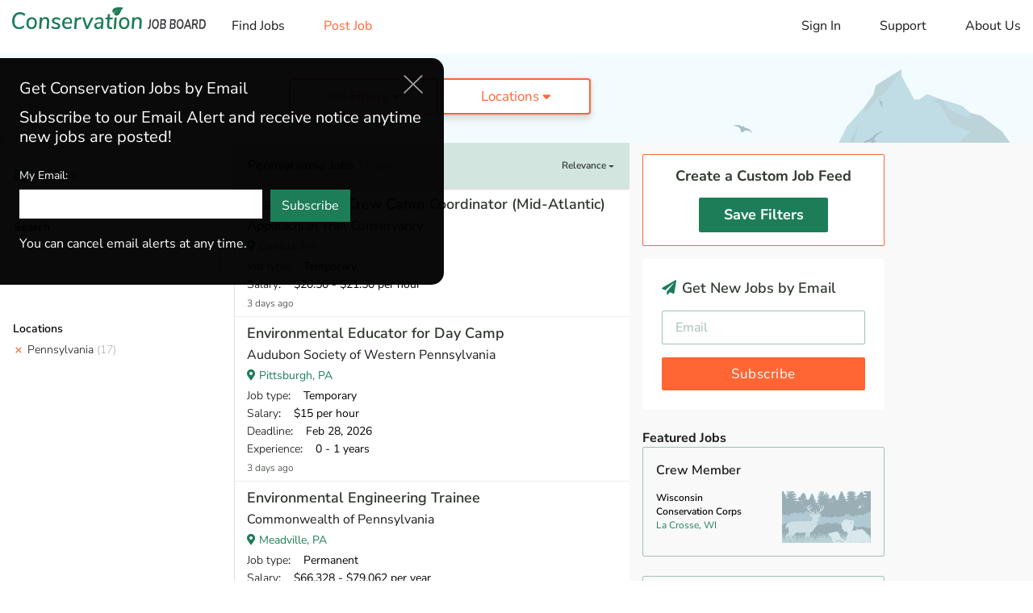

--- FILE ---
content_type: text/html; charset=utf-8
request_url: https://www.conservationjobboard.com/pennsylvania?expired-job=220466
body_size: 18600
content:
<!DOCTYPE html>
<html lang="en">

<head>

    <script>
    dataLayer = [{
                    page_view_type: "results",
        
                    feed_type: "All",
        
        
                                    job_state:"Pennsylvania",
            
            filter: "ok"
        
    }];
</script>

<!-- Google Tag Manager GA4(NEW) -->
<script>
    (function(w, d, s, l, i) {
        w[l] = w[l] || [];
        w[l].push({
            'gtm.start': new Date().getTime(),
            event: 'gtm.js'
        });
        var f = d.getElementsByTagName(s)[0],
            j = d.createElement(s),
            dl = l != 'dataLayer' ? '&l=' + l : '';
        j.async = true;
        j.src =
            'https://www.googletagmanager.com/gtm.js?id=' + i + dl;
        f.parentNode.insertBefore(j, f);
    })(window, document, 'script', 'dataLayer', 'GTM-T6PP94Z');
</script>
<!-- End Google Tag Manager -->


    <meta charset="utf-8">
    <meta http-equiv="X-UA-Compatible" content="IE=edge">
    <meta name="viewport" content="width=device-width, initial-scale=1, shrink-to-fit=no">

    <meta name="Robots" content="index,follow">
    <meta name="google-signin-client_id" content="503584176912-i86s6716eek82uv18l8gga8i168l4nt2.apps.googleusercontent.com">

    <title>Pennsylvania Jobs in Conservation, Wildlife, Ecology, Forestry</title>
<meta name="description" content="Discover the latest pennsylvania jobs and internships in conservation, wildlife, ecology, forestry, environmental education, consulting and more on Conservation Job Board. ">
<meta name="keywords" content="conservation jobs, wildlife jobs, forestry jobs, ecology jobs, internship, volunteer, job board, job search">
<link rel="canonical" href="https://www.conservationjobboard.com/pennsylvania">
    <meta property="og:title" content="Pennsylvania Jobs in Conservation, Wildlife, Ecology, Forestry">
<meta property="og:description" content="Discover the latest pennsylvania jobs and internships in conservation, wildlife, ecology, forestry, environmental education, consulting and more on Conservation Job Board. ">
<meta property="og:url" content="https://www.conservationjobboard.com/pennsylvania">
<meta property="og:type" content="article">
<meta property="og:image" content="https://www.conservationjobboard.com/images/cjb-avatar-7-400x400.jpg">

    <meta name="twitter:card" content="summary_large_image">
<meta name="twitter:site" content="@ConservJobBoard">
<meta name="twitter:title" content="Pennsylvania Jobs in Conservation, Wildlife, Ecology, Forestry">
<meta name="twitter:description" content="Discover the latest pennsylvania jobs and internships in conservation, wildlife, ecology, forestry, environmental education, consulting and more on Conservation Job Board. ">

    <link rel="icon" href="/images/favicon.ico">

    <!-- CSRF Token -->
    <meta name="csrf-token" content="BYzDudd4LpaKlyzp0BReveKtNd8nhpy1xktOAquw">

    <!-- Custom styles for this template -->
    <link rel="stylesheet" href="/css/site.css?id=7a07c3e2a3a05b02e9a698e1e8d18315">

    <script src="https://challenges.cloudflare.com/turnstile/v0/api.js" async defer></script>

    <!-- Livewire Styles --><style >[wire\:loading][wire\:loading], [wire\:loading\.delay][wire\:loading\.delay], [wire\:loading\.inline-block][wire\:loading\.inline-block], [wire\:loading\.inline][wire\:loading\.inline], [wire\:loading\.block][wire\:loading\.block], [wire\:loading\.flex][wire\:loading\.flex], [wire\:loading\.table][wire\:loading\.table], [wire\:loading\.grid][wire\:loading\.grid], [wire\:loading\.inline-flex][wire\:loading\.inline-flex] {display: none;}[wire\:loading\.delay\.none][wire\:loading\.delay\.none], [wire\:loading\.delay\.shortest][wire\:loading\.delay\.shortest], [wire\:loading\.delay\.shorter][wire\:loading\.delay\.shorter], [wire\:loading\.delay\.short][wire\:loading\.delay\.short], [wire\:loading\.delay\.default][wire\:loading\.delay\.default], [wire\:loading\.delay\.long][wire\:loading\.delay\.long], [wire\:loading\.delay\.longer][wire\:loading\.delay\.longer], [wire\:loading\.delay\.longest][wire\:loading\.delay\.longest] {display: none;}[wire\:offline][wire\:offline] {display: none;}[wire\:dirty]:not(textarea):not(input):not(select) {display: none;}:root {--livewire-progress-bar-color: #2299dd;}[x-cloak] {display: none !important;}[wire\:cloak] {display: none !important;}dialog#livewire-error::backdrop {background-color: rgba(0, 0, 0, .6);}</style>

    
</head>

<body>

    
    <div id="app">
        <div>
            <div wire:snapshot="{&quot;data&quot;:[],&quot;memo&quot;:{&quot;id&quot;:&quot;xgaANPhJWmKA4xpYJpBn&quot;,&quot;name&quot;:&quot;site.common.header&quot;,&quot;path&quot;:&quot;pennsylvania&quot;,&quot;method&quot;:&quot;GET&quot;,&quot;release&quot;:&quot;a-a-a&quot;,&quot;children&quot;:[],&quot;scripts&quot;:[],&quot;assets&quot;:[],&quot;errors&quot;:[],&quot;locale&quot;:&quot;en&quot;},&quot;checksum&quot;:&quot;5e1477a35cc48cd1bc9aaf93140d36453674752062e5ea43ad0d2083f58a9ef5&quot;}" wire:effects="[]" wire:id="xgaANPhJWmKA4xpYJpBn">
    <div id="menu-overlay"></div>

    <header id="header">
        <a class="mobile-logo" href="/"><img src="/images/logo-v2.svg" alt="Conservation Job Board website logo."
                width="190" height="62"></a>
        <nav class="navbar navbar-expand-md navbar-light">
            <button id="toggle_menu" class="navbar-toggler" type="button" data-toggle="collapse"
                data-target="#menu__sidebar" aria-controls="menu__sidebar" aria-expanded="false"
                aria-label="Toggle navigation">
                <i class="fas fa-bars"></i>
            </button>

            <div id="menu__sidebar" class="navbar-collapse show collapse">
                <ul class="navbar-nav align-items-lg-center">
                    <li class="nav-item d-none d-lg-block mr-4 ml-2">
                        <a class="logo" href="/"><img src="/images/logo-v2.svg" alt=""
                                width="240"></a>
                    </li>
                    <li class="nav-item">
                        <!--[if BLOCK]><![endif]-->                            <a class="nav-link " href="https://www.conservationjobboard.com">Find Jobs</a>
                        <!--[if ENDBLOCK]><![endif]-->                    </li>
                    <li class="nav-item">
                        <a class="nav-link text-warning " href="https://www.conservationjobboard.com/select-organization-job-type">Post
                            Job</a>
                    </li>
                </ul>

                <ul class="navbar-nav navbar-nav--right">
                    <li class="nav-item">
                        <Login google-link="https://www.conservationjobboard.com/social/login/github"
                            url-intended=""></Login>
                    </li>
                    <li class="nav-item">
                        <a class="nav-link " href="https://www.conservationjobboard.com/faq">Support</a>
                    </li>
                    

                    <li class="nav-item">
                        <a class="nav-link " href="https://www.conservationjobboard.com/about-us">About Us</a>
                    </li>
                </ul>
            </div>
        </nav>
    </header>

    <!-- Modal -->
    <div id="loginModal" class="modal fade" tabindex="-1" role="dialog">
        <div class="modal-dialog" role="document">
            <div class="modal-content">
                <div class="modal-header">
                    <h5 class="modal-title">Log in to your account</h5>
                    <button type="button" class="close" data-dismiss="modal" aria-label="Close">
                        <i class="fas fa-times-circle"></i>
                    </button>
                </div>
                <div class="modal-body">
                    <div class="login-modal__or">OR</div>
                    <div class="login-modal__content">
                        <div class="login-modal__content__signin">
                            <div class="row">
                                <div class="col-md-6">
                                    <a id="googleBtn" class="btn btn-block btn-social btn-google">
                                        <i class="fab fa-google"></i><span id="googleBtnText">Log in with Google</span>
                                    </a>

                                    <a href="#" class="login-modal__forgot-password">Forgot your password?</a>
                                </div>
                                <div class="col-md-6">
                                    <div class="form-group">
                                        <input class="form-control" type="text" placeholder="Email Address"
                                            aria-label="Email Address">
                                    </div>
                                    <div class="form-group">
                                        <input class="form-control" type="password" placeholder="Password"
                                            aria-label="Password">
                                    </div>
                                    <button class="btn btn-primary btn-block btn-lg">Sign in</button>
                                </div>
                            </div>
                        </div>

                    </div>
                </div>
                <div class="login-modal__footer">
                    <div class="login-modal__footer__switch">
                        Don’t have an account? <a href="#">Sign Up</a>
                    </div>
                    <div class="login-modal__footer__terms">By signing into your account, you agree to Conservation Job
                        Board's <a href="/terms-of-service" target="_blank">Terms of Service</a> and consent to our <a
                            href="/privacy-policy" target="_blank">Privacy Policy</a>.</div>
                </div>
            </div>
            <div class="modal-content">
                <div class="modal-header">
                    <h5 class="modal-title">Create a new account</h5>
                    <button type="button" class="close" data-dismiss="modal" aria-label="Close">
                        <i class="fas fa-times-circle"></i>
                    </button>
                </div>
                <div class="modal-body">
                    <div class="login-modal__or">OR</div>
                    <div class="login-modal__content">
                        <div class="login-modal__content__signup">
                            <div class="row">
                                <div class="col-md-6">
                                    <a id="googleBtn" class="btn btn-block btn-social btn-google">
                                        <i class="fab fa-google"></i><span id="googleBtnText">Sign up with
                                            Google</span>
                                    </a>

                                    <div class="login-modal__already-have-account">Already have an account? <a
                                            href="#">Log In</a></div>
                                </div>
                                <div class="col-md-6">
                                    <div class="form-group">
                                        <input class="form-control" type="text" placeholder="Email Address"
                                            aria-label="Email Address">
                                    </div>

                                    <div class="form-group">
                                        <input class="form-control" type="password" placeholder="Password"
                                            aria-label="Password">
                                    </div>

                                    <div class="form-group">
                                        <input class="form-control" type="password" placeholder="Password Confirmation" aria-label="Password Confirmation">
                                    </div>

                                    <button class="btn btn-primary btn-block btn-lg">Sign Up</button>
                                </div>
                            </div>

                        </div>
                    </div>
                </div>
                <div class="login-modal__footer">
                    <div class="login-modal__footer__switch login-modal__footer__switch--signup">
                        <div class="custom-control custom-checkbox">
                            <input id="input-1" type="checkbox" class="custom-control-input"
                            aria-label="Check to receive job alert emails with new job listings">
                            <label class="custom-control-label" for="input-1"> I want to receive job alert emails
                                with new job listings</label>
                        </div>
                    </div>
                    <div class="login-modal__footer__terms">By creating your account, you agree to Conservation Job
                        Board's <a href="/terms-of-service" target="_blank">Terms of Service</a> and consent to our <a
                            href="/privacy-policy" target="_blank">Privacy Policy</a>.</div>
                    <div class="login-modal__footer__terms">By creating your account, you agree to Conservation Job
                        Board's <a href="/terms-of-service" target="_blank">Terms of Service</a> and consent to our <a
                            href="/privacy-policy" target="_blank">Privacy Policy</a>.</div>
                </div>
            </div>
        </div>
    </div>
</div>
        </div>

            <div>
        <section wire:snapshot="{&quot;data&quot;:{&quot;page&quot;:null},&quot;memo&quot;:{&quot;id&quot;:&quot;Y87wchQytJaBfyRZhdtz&quot;,&quot;name&quot;:&quot;site.small-banner&quot;,&quot;path&quot;:&quot;pennsylvania&quot;,&quot;method&quot;:&quot;GET&quot;,&quot;release&quot;:&quot;a-a-a&quot;,&quot;children&quot;:[],&quot;scripts&quot;:[],&quot;assets&quot;:[],&quot;errors&quot;:[],&quot;locale&quot;:&quot;en&quot;},&quot;checksum&quot;:&quot;6a908f7b3d143c2abd1f617022d70cf40a95c9eed40a39c69ad135ce2296e529&quot;}" wire:effects="[]" wire:id="Y87wchQytJaBfyRZhdtz" class="banner banner--small">
    <div class="left-side">
        
    </div>
    <div class="middle-side">

        
        <top-filter :categories='[{"id":16,"name":"Admin \u0026 Leadership","short_name":"Administration","slug":"non-profit-development","cjbn_url":"https:\/\/www.cjbnetwork.com\/search\/category\/environmental-studies","cjbn_text":"Environmental Graduate Programs","meta_description":"Discover the latest environmental non-profit, development, and fundraising jobs and internships on Conservation Job Board.","meta_title":"Environmental Non-Profit, Development Jobs","meta_keywords":"non-profit, environment, development, fundraising","created_at":null,"updated_at":"2022-10-11T16:56:15.000000Z"},{"id":6,"name":"Botany","short_name":"Botany","slug":"botany-jobs","cjbn_url":"https:\/\/www.cjbnetwork.com\/search\/category\/botany","cjbn_text":"Botany Gradate Programs","meta_description":"Search the latest botany jobs, internships, graduate positions, and volunteer opportunities on the Conservation Job Board. Find your career as a botanist.","meta_title":"Botany Jobs, Careers - Find Botanist Jobs","meta_keywords":"botany, botanical, plant, vegetation, botanist, nursery, garden, delineations","created_at":null,"updated_at":null},{"id":5,"name":"Ecology","short_name":"Ecology","slug":"ecology-jobs","cjbn_url":"https:\/\/www.cjbnetwork.com\/search\/category\/ecology","cjbn_text":"Ecology Graduate Programs","meta_description":"Search the latest ecology jobs, internships, and graduate positions on the Conservation Job Board. Find your career as an ecologist.","meta_title":"Ecology Jobs - Conservation Job Board","meta_keywords":"ecology, ecological, ecologist, biologist, research","created_at":null,"updated_at":null},{"id":14,"name":"Environmental Education","short_name":"Education","slug":"environmental-education-jobs","cjbn_url":"https:\/\/www.cjbnetwork.com\/search\/category\/environmental-education","cjbn_text":"Environmental Education Graduate Programs","meta_description":"Find Environmental Education jobs, internships, and volunteer opportunities on the Conservation Job Board","meta_title":"Environmental Education Jobs","meta_keywords":"conservation jobs, wildlife jobs, forestry jobs, ecology jobs, internship, volunteer, job board, job search","created_at":null,"updated_at":"2022-10-11T16:53:51.000000Z"},{"id":7,"name":"Fisheries","short_name":"Fisheries","slug":"fisheries-jobs","cjbn_url":"https:\/\/www.cjbnetwork.com\/search\/category\/wildlife-science","cjbn_text":"Wildlife Graduate Programs","meta_description":"Search 1000+ job listings in Fisheries and related fields on the Conservation Job Board","meta_title":"Fisheries Jobs - Conservation Job Board","meta_keywords":"fisheries, fishery, fish","created_at":null,"updated_at":null},{"id":3,"name":"Forestry","short_name":"Forestry","slug":"forestry-jobs","cjbn_url":"https:\/\/www.cjbnetwork.com\/search\/category\/forestry","cjbn_text":"Forestry Graduate Programs","meta_description":"Find forestry jobs, internships, and graduate positions on the Conservation Job Board, your source for jobs in forestry and forest ecology.","meta_title":"Forestry Jobs - Conservation Job Board","meta_keywords":"forestry, forest, forester, hotshot, wood, arborist","created_at":null,"updated_at":null},{"id":8,"name":"General \/ Stewardship","short_name":"General","slug":"general-and-stewardship-jobs","cjbn_url":"https:\/\/www.cjbnetwork.com\/search\/","cjbn_text":"Conservation Graduate Programs","meta_description":"Find Outdoor Recreation jobs, internships, and volunteer opportunities working in parks and protected areas on Conservation Job Board.","meta_title":"Outdoor Recreation Jobs - Conservation Job Board","meta_keywords":"park, recreation, outdoor, protected area, parks, stewardship, ranger, counselor, camp","created_at":null,"updated_at":"2024-10-30T20:39:28.000000Z"},{"id":13,"name":"Hydrology","short_name":"Hydrology","slug":"hydrology-jobs","cjbn_url":"https:\/\/www.cjbnetwork.com\/search\/category\/water-resources","cjbn_text":"Hydrology Gradaute Programs","meta_description":"Search hydrology jobs and water resource jobs on the Conservation Job Board Find jobs with water quality and watershed management.","meta_title":"Hydrology Jobs - Find Water Resource Jobs","meta_keywords":"hydrology, hydrological, hydrologist, watershed, water","created_at":null,"updated_at":null},{"id":4,"name":"Land Trust","short_name":"Land Trust","slug":"land-trust-jobs","cjbn_url":"https:\/\/www.cjbnetwork.com\/search\/","cjbn_text":"Conservation Graduate Programs","meta_description":"Find Land Trust jobs, internships, and volunteer opportunities on the Conservation Job Board. Find a career working for a Land Trust.","meta_title":"Land Trust Jobs - Conservation Job Board","meta_keywords":"trust, conservancy, removal, easement, land management internship, land stewardship, land steward","created_at":null,"updated_at":null},{"id":2,"name":"Marine Biology","short_name":"Marine Biology","slug":"marine-biology-jobs","cjbn_url":"https:\/\/www.cjbnetwork.com\/search\/category\/marine-biology","cjbn_text":"Marine Biology Graduate Programs","meta_description":"Search marine biology jobs, internships, and graduate positions. Find a marine biology career on the Conservation Job Board.","meta_title":"Marine Biology Jobs, Careers - Conservation Job Board","meta_keywords":"marine, sea, ocean, coastal, shellfish, fishery, fisheries, oceanic","created_at":null,"updated_at":null},{"id":17,"name":"Outdoor Recreation","short_name":"Recreation","slug":"outdoor-recreation-jobs","cjbn_url":"https:\/\/www.cjbnetwork.com\/search\/","cjbn_text":"Conservation Graduate Programs","meta_description":null,"meta_title":null,"meta_keywords":null,"created_at":null,"updated_at":"2022-10-11T16:51:52.000000Z"},{"id":15,"name":"Policy And Law","short_name":"Policy \u0026 Law","slug":"policy-law-jobs","cjbn_url":"https:\/\/www.cjbnetwork.com\/search\/category\/environmental-studies","cjbn_text":"Environmental Graduate Programs","meta_description":"Discover the latest Environmental Policy and Law jobs, internships, and volunteer positions on Conservation Job Board.","meta_title":"Environmental Policy and Law Jobs - Conservation Job Board","meta_keywords":"environmental law, environmental policy, law, policy, planning, regulations","created_at":null,"updated_at":"2022-10-11T16:55:29.000000Z"},{"id":9,"name":"Restoration","short_name":"Restoration","slug":"restoration-jobs","cjbn_url":"https:\/\/www.cjbnetwork.com\/search\/","cjbn_text":"Conservation Gradaute Programs","meta_description":"Discover Restoration jobs, internships, and volunteer opportunities on Conservation Job Board. Fina a career in Ecological Restoration.","meta_title":"Restoration Jobs - Conservation Job Board","meta_keywords":"restoration, stewardship, invasive, steward","created_at":null,"updated_at":null},{"id":12,"name":"Sustainability","short_name":"Sustainability","slug":"sustainability-jobs","cjbn_url":"https:\/\/www.cjbnetwork.com\/search\/category\/environmental-studies","cjbn_text":"Environmental Graduate Programs","meta_description":"","meta_title":null,"meta_keywords":null,"created_at":null,"updated_at":null},{"id":1,"name":"Wildlife","short_name":"Wildlife","slug":"wildlife-jobs","cjbn_url":"https:\/\/www.cjbnetwork.com\/search\/category\/wildlife-science","cjbn_text":"Wildlife Graduate Programs","meta_description":"Search Wildlife jobs, internships, and graduate positions on the Conservation Job Board. Find Wildlife careers.","meta_title":"Wildlife Jobs, Careers - Conservation Job Board","meta_keywords":"wildlife, animal, avian, biological, habitat, surveys","created_at":null,"updated_at":null}]' :types='[{"id":1,"name":"Permanent","short_name":"Permanent","slug":"conservation-paid-jobs","description":"Any paid job that isn\u2019t Temporary or Faculty.","meta_description":"Discover paid jobs in conservation, wildlife, ecology, forestry, marine biology, environmental education, and more on Conservation Job Board.","meta_title":"Paid Conservation and Wildlife Jobs | Conservation Job Board","meta_keywords":"paid jobs, conservation, wildlife","created_at":null,"updated_at":"2024-11-06T21:48:45.000000Z"},{"id":2,"name":"Temporary","short_name":"Temporary","slug":"conservation-seasonal-temporary-jobs","description":"A paid job that ends in a year or less.","meta_description":"Discover seasonal and temporary jobs in conservation, wildlife, ecology, forestry, marine biology, environmental education and more on Conservation Job Board.","meta_title":"Seasonal Conservation and Wildlife  Jobs","meta_keywords":"seasonal, temporary, jobs, conservation, wildlife","created_at":null,"updated_at":null},{"id":7,"name":"Faculty \/ Postdoc","short_name":"Faculty","slug":"faculty-postdoc","description":"Academic faculty, postdoc, and related positions.","meta_description":"Search faculty, postdoc, and other academic jobs in conservation and ecology on Conservation Job Board.","meta_title":"Ecology and Conservation Faculty, Postdoc Jobs","meta_keywords":"Ecology faculty, postdoc, professors, postdoctoral, jobs","created_at":"2024-11-12T16:30:17.000000Z","updated_at":"2024-11-12T16:30:17.000000Z"},{"id":3,"name":"Paid Internship","short_name":"Paid Internship","slug":"conservation-internships","description":"Emphasizes on-the-job training.","meta_description":"Discover the latest internships in conservation, wildlife, ecology, forestry, marine biology, environmental education, and more on Conservation Job Board.","meta_title":"Conservation Internships - Find Wildlife Internships","meta_keywords":"internships, conservation, wildlife","created_at":null,"updated_at":null},{"id":4,"name":"Student","short_name":"Student","slug":"conservation-ecology-graduate-programs","description":"Assistantships and other student opportunities.","meta_description":"Discover new assistantships and other student jobs in conservation, ecology, wildlife, forestry, marine biology, and related fields on Conservation Job Board.","meta_title":"Conservation and Ecology Graduate Assistantships, Jobs","meta_keywords":"conservation, ecology, graduate, assistantship, student","created_at":null,"updated_at":"2024-11-12T16:33:30.000000Z"},{"id":5,"name":"AmeriCorps","short_name":"AmeriCorps","slug":"americorps-jobs","description":"Any AmeriCorps-based position.","meta_description":null,"meta_title":null,"meta_keywords":null,"created_at":null,"updated_at":null},{"id":6,"name":"Unpaid","short_name":"Unpaid","slug":"conservation-unpaid-jobs","description":"Any unpaid position.","meta_description":"Discover unpaid jobs in conservation, wildlife, ecology, forestry, marine biology, environmental education, and more on Conservation Job Board.","meta_title":"Unpaid Conservation and Wildlife Jobs | Conservation Job Board","meta_keywords":"unpaid jobs, conservation, wildlife","created_at":null,"updated_at":"2024-11-12T16:44:41.000000Z"}]'
            :regions='[{"id":1,"name":"Africa","slug":"africa","created_at":null,"updated_at":null},{"id":2,"name":"Asia","slug":"asia","created_at":null,"updated_at":null},{"id":4,"name":"Australia","slug":"australia","created_at":null,"updated_at":null},{"id":6,"name":"Canada","slug":"canada","created_at":null,"updated_at":null},{"id":3,"name":"Europe","slug":"europe","created_at":null,"updated_at":null},{"id":5,"name":"Latin America","slug":"latin-america","created_at":null,"updated_at":null},{"id":8,"name":"Other","slug":"other","created_at":null,"updated_at":null}]' :states='[{"id":1,"name":"Alabama","slug":"alabama","code":"AL","state_group":"s","created_at":null,"updated_at":null},{"id":2,"name":"Alaska","slug":"alaska","code":"AK","state_group":"w","created_at":null,"updated_at":null},{"id":3,"name":"Arizona","slug":"arizona","code":"AZ","state_group":"w","created_at":null,"updated_at":null},{"id":4,"name":"Arkansas","slug":"arkansas","code":"AR","state_group":"s","created_at":null,"updated_at":null},{"id":5,"name":"California","slug":"california","code":"CA","state_group":"w","created_at":null,"updated_at":null},{"id":6,"name":"Colorado","slug":"colorado","code":"CO","state_group":"w","created_at":null,"updated_at":null},{"id":7,"name":"Connecticut","slug":"connecticut","code":"CT","state_group":"ne","created_at":null,"updated_at":null},{"id":8,"name":"Delaware","slug":"delaware","code":"DE","state_group":"ne","created_at":null,"updated_at":null},{"id":9,"name":"DC","slug":"district-of-columbia","code":"DC","state_group":"ne","created_at":null,"updated_at":"2022-12-22T22:04:36.000000Z"},{"id":10,"name":"Florida","slug":"florida","code":"FL","state_group":"s","created_at":null,"updated_at":null},{"id":11,"name":"Georgia","slug":"georgia","code":"GA","state_group":"s","created_at":null,"updated_at":null},{"id":12,"name":"Hawaii","slug":"hawaii","code":"HI","state_group":"w","created_at":null,"updated_at":null},{"id":13,"name":"Idaho","slug":"idaho","code":"ID","state_group":"w","created_at":null,"updated_at":null},{"id":14,"name":"Illinois","slug":"illinois","code":"IL","state_group":"mw","created_at":null,"updated_at":null},{"id":15,"name":"Indiana","slug":"indiana","code":"IN","state_group":"mw","created_at":null,"updated_at":null},{"id":16,"name":"Iowa","slug":"iowa","code":"IA","state_group":"mw","created_at":null,"updated_at":null},{"id":17,"name":"Kansas","slug":"kansas","code":"KS","state_group":"mw","created_at":null,"updated_at":null},{"id":18,"name":"Kentucky","slug":"kentucky","code":"KY","state_group":"s","created_at":null,"updated_at":null},{"id":19,"name":"Louisiana","slug":"louisiana","code":"LA","state_group":"s","created_at":null,"updated_at":null},{"id":20,"name":"Maine","slug":"maine","code":"ME","state_group":"ne","created_at":null,"updated_at":null},{"id":21,"name":"Maryland","slug":"maryland","code":"MD","state_group":"ne","created_at":null,"updated_at":null},{"id":22,"name":"Massachusetts","slug":"massachusetts","code":"MA","state_group":"ne","created_at":null,"updated_at":null},{"id":23,"name":"Michigan","slug":"michigan","code":"MI","state_group":"mw","created_at":null,"updated_at":null},{"id":24,"name":"Minnesota","slug":"minnesota","code":"MN","state_group":"mw","created_at":null,"updated_at":null},{"id":25,"name":"Mississippi","slug":"mississippi","code":"MS","state_group":"s","created_at":null,"updated_at":null},{"id":26,"name":"Missouri","slug":"missouri","code":"MO","state_group":"mw","created_at":null,"updated_at":null},{"id":27,"name":"Montana","slug":"montana","code":"MT","state_group":"w","created_at":null,"updated_at":null},{"id":28,"name":"Nebraska","slug":"nebraska","code":"NE","state_group":"mw","created_at":null,"updated_at":null},{"id":29,"name":"Nevada","slug":"nevada","code":"NV","state_group":"w","created_at":null,"updated_at":null},{"id":30,"name":"New Hampshire","slug":"new-hampshire","code":"NH","state_group":"ne","created_at":null,"updated_at":null},{"id":31,"name":"New Jersey","slug":"new-jersey","code":"NJ","state_group":"ne","created_at":null,"updated_at":null},{"id":32,"name":"New Mexico","slug":"new-mexico","code":"NM","state_group":"w","created_at":null,"updated_at":null},{"id":33,"name":"New York","slug":"new-york","code":"NY","state_group":"ne","created_at":null,"updated_at":null},{"id":34,"name":"North Carolina","slug":"north-carolina","code":"NC","state_group":"s","created_at":null,"updated_at":null},{"id":35,"name":"North Dakota","slug":"north-dakota","code":"ND","state_group":"mw","created_at":null,"updated_at":null},{"id":36,"name":"Ohio","slug":"ohio","code":"OH","state_group":"mw","created_at":null,"updated_at":null},{"id":37,"name":"Oklahoma","slug":"oklahoma","code":"OK","state_group":"mw","created_at":null,"updated_at":null},{"id":38,"name":"Oregon","slug":"oregon","code":"OR","state_group":"w","created_at":null,"updated_at":null},{"id":39,"name":"Pennsylvania","slug":"pennsylvania","code":"PA","state_group":"ne","created_at":null,"updated_at":null},{"id":41,"name":"Rhode Island","slug":"rhode-island","code":"RI","state_group":"ne","created_at":null,"updated_at":null},{"id":42,"name":"South Carolina","slug":"south-carolina","code":"SC","state_group":"s","created_at":null,"updated_at":null},{"id":43,"name":"South Dakota","slug":"south-dakota","code":"SD","state_group":"mw","created_at":null,"updated_at":null},{"id":44,"name":"Tennessee","slug":"tennessee","code":"TN","state_group":"s","created_at":null,"updated_at":null},{"id":45,"name":"Texas","slug":"texas","code":"TX","state_group":"s","created_at":null,"updated_at":null},{"id":46,"name":"Utah","slug":"utah","code":"UT","state_group":"w","created_at":null,"updated_at":null},{"id":47,"name":"Vermont","slug":"vermont","code":"VT","state_group":"ne","created_at":null,"updated_at":null},{"id":48,"name":"Virginia","slug":"virginia","code":"VA","state_group":"s","created_at":null,"updated_at":null},{"id":49,"name":"Washington","slug":"washington","code":"WA","state_group":"w","created_at":null,"updated_at":null},{"id":50,"name":"West Virginia","slug":"west-virginia","code":"WV","state_group":"s","created_at":null,"updated_at":null},{"id":51,"name":"Wisconsin","slug":"wisconsin","code":"WI","state_group":"mw","created_at":null,"updated_at":null},{"id":52,"name":"Wyoming","slug":"wyoming","code":"WY","state_group":"w","created_at":null,"updated_at":null},{"id":53,"name":"US Territories","slug":"us-territories","code":"US","state_group":"ne","created_at":null,"updated_at":null}]'
            :global_filter='{"cat":[],"tag":[],"region":[],"state":[39],"type":[],"kw":[]}' :current_page='1'></top-filter>

        <!--[if BLOCK]><![endif]--><!--[if ENDBLOCK]><![endif]-->
    </div>
</section>
    </div>

    <main>

        <div>
            <section wire:snapshot="{&quot;data&quot;:[],&quot;memo&quot;:{&quot;id&quot;:&quot;IJSTRNUesVOkaF3jSq83&quot;,&quot;name&quot;:&quot;site.aside.my-feed-mobile&quot;,&quot;path&quot;:&quot;pennsylvania&quot;,&quot;method&quot;:&quot;GET&quot;,&quot;release&quot;:&quot;a-a-a&quot;,&quot;children&quot;:[],&quot;scripts&quot;:[],&quot;assets&quot;:[],&quot;errors&quot;:[],&quot;locale&quot;:&quot;en&quot;},&quot;checksum&quot;:&quot;d1cca13fd1a5309031bfb85dcc7486b084d5cf569e14db87d8925a6ecad376b1&quot;}" wire:effects="[]" wire:id="IJSTRNUesVOkaF3jSq83" class="my-jobs my-jobs--mobile">
    <!--[if BLOCK]><![endif]-->        <mobile-my-jobs></mobile-my-jobs>
    <!--[if ENDBLOCK]><![endif]-->
</section>
        </div>

        <div class="home-page-container search-page">
            <aside class="left-aside">

                <div>
                    <section wire:snapshot="{&quot;data&quot;:[],&quot;memo&quot;:{&quot;id&quot;:&quot;fdw8lJlLktK2stgYC7jl&quot;,&quot;name&quot;:&quot;site.aside.my-feed&quot;,&quot;path&quot;:&quot;pennsylvania&quot;,&quot;method&quot;:&quot;GET&quot;,&quot;release&quot;:&quot;a-a-a&quot;,&quot;children&quot;:[],&quot;scripts&quot;:[],&quot;assets&quot;:[],&quot;errors&quot;:[],&quot;locale&quot;:&quot;en&quot;},&quot;checksum&quot;:&quot;74d4785c8130c082a2af9abe5890af7efa91a0951f3a8849b0385ef9d305a2e2&quot;}" wire:effects="[]" wire:id="fdw8lJlLktK2stgYC7jl" class="my-feed">
    <!--[if BLOCK]><![endif]-->        <section class="filter-section my-jobs">
            <header>
                <my-job />
            </header>
        </section>
    <!--[if ENDBLOCK]><![endif]--></section>
                </div>

                <left-filter></left-filter>

            </aside>

            <div>
                <div wire:snapshot="{&quot;data&quot;:{&quot;main_featured_jobs&quot;:[null,{&quot;keys&quot;:[267936,268349,267232,268016,268444],&quot;class&quot;:&quot;Illuminate\\Database\\Eloquent\\Collection&quot;,&quot;modelClass&quot;:&quot;App\\Models\\Job&quot;,&quot;s&quot;:&quot;elcln&quot;}]},&quot;memo&quot;:{&quot;id&quot;:&quot;BCfyqe11nmSTX5YSYS0P&quot;,&quot;name&quot;:&quot;site.main&quot;,&quot;path&quot;:&quot;pennsylvania&quot;,&quot;method&quot;:&quot;GET&quot;,&quot;release&quot;:&quot;a-a-a&quot;,&quot;children&quot;:{&quot;lw-745028795-0&quot;:[&quot;div&quot;,&quot;UvuYRTxAleHLSFO5gN3l&quot;],&quot;lw-745028795-1&quot;:[&quot;div&quot;,&quot;Rif5NzszMk04OMQMk8Sb&quot;],&quot;lw-745028795-2&quot;:[&quot;div&quot;,&quot;pbpyJuVJtkionBqqrhFi&quot;]},&quot;scripts&quot;:[],&quot;assets&quot;:[],&quot;errors&quot;:[],&quot;locale&quot;:&quot;en&quot;},&quot;checksum&quot;:&quot;b8e10382d1a0ead9a4530051091132b8208a99c45018bd7ad1da4ddc8762260d&quot;}" wire:effects="[]" wire:id="BCfyqe11nmSTX5YSYS0P" class="main-content" id="col-main">

    <div>
        <div wire:snapshot="{&quot;data&quot;:{&quot;sort_by&quot;:&quot;relevance&quot;,&quot;header_title&quot;:&quot;Pennsylvania Jobs&quot;,&quot;global_filter&quot;:[{&quot;cat&quot;:[[],{&quot;s&quot;:&quot;arr&quot;}],&quot;tag&quot;:[[],{&quot;s&quot;:&quot;arr&quot;}],&quot;region&quot;:[[],{&quot;s&quot;:&quot;arr&quot;}],&quot;state&quot;:[[39],{&quot;s&quot;:&quot;arr&quot;}],&quot;type&quot;:[[],{&quot;s&quot;:&quot;arr&quot;}],&quot;kw&quot;:[[],{&quot;s&quot;:&quot;arr&quot;}]},{&quot;s&quot;:&quot;arr&quot;}],&quot;current_route&quot;:&quot;feeds.show&quot;,&quot;currentPage&quot;:1},&quot;memo&quot;:{&quot;id&quot;:&quot;UvuYRTxAleHLSFO5gN3l&quot;,&quot;name&quot;:&quot;site.main.jobs&quot;,&quot;path&quot;:&quot;pennsylvania&quot;,&quot;method&quot;:&quot;GET&quot;,&quot;release&quot;:&quot;a-a-a&quot;,&quot;children&quot;:{&quot;main-268326&quot;:[&quot;div&quot;,&quot;5bkHV8mCPN5g8pCkExfs&quot;],&quot;main-268329&quot;:[&quot;div&quot;,&quot;fW9b51klT84kUTLTQhrP&quot;],&quot;main-268343&quot;:[&quot;div&quot;,&quot;fxNpBxYrAGp85sSsBrNw&quot;],&quot;lw-1675503378-2&quot;:[&quot;div&quot;,&quot;FbbbAC6xuVSsFblSoaQE&quot;],&quot;main-268238&quot;:[&quot;div&quot;,&quot;aW9OYusxuTwmO4CNIqff&quot;],&quot;main-268271&quot;:[&quot;div&quot;,&quot;lLfKcTX5BgR6ujT0woPg&quot;],&quot;lw-1675503378-3&quot;:[&quot;div&quot;,&quot;wJXA0iioU9yFhCWmwMOc&quot;],&quot;main-268272&quot;:[&quot;div&quot;,&quot;8FQLPRFIf4yrX5OmAt8f&quot;],&quot;main-268291&quot;:[&quot;div&quot;,&quot;ZaEo1MBjIvydnzuwmhPO&quot;],&quot;main-268163&quot;:[&quot;div&quot;,&quot;akWdKINV8mRb3HLc2g3f&quot;],&quot;main-268206&quot;:[&quot;div&quot;,&quot;qZhuHcrNcyaELQBV0F9M&quot;],&quot;main-268211&quot;:[&quot;div&quot;,&quot;8ch2spuIFXevTDdUJI5r&quot;],&quot;main-268103&quot;:[&quot;div&quot;,&quot;Htb6uPbSXzM8w73lHU5t&quot;],&quot;main-268109&quot;:[&quot;div&quot;,&quot;oP3V9Mr9ETFT5NnG9KA9&quot;],&quot;main-267729&quot;:[&quot;div&quot;,&quot;RwUBlUmglsuusrXCkLpt&quot;],&quot;main-267597&quot;:[&quot;div&quot;,&quot;kB52bo7kyOMXfhBJvvTt&quot;],&quot;main-267600&quot;:[&quot;div&quot;,&quot;Wg2mhzJvomp063ZVkcEX&quot;],&quot;lw-1675503378-5&quot;:[&quot;div&quot;,&quot;tLYqlz8KkJLN0CZ2DnSs&quot;]},&quot;scripts&quot;:[],&quot;assets&quot;:[],&quot;errors&quot;:[],&quot;locale&quot;:&quot;en&quot;},&quot;checksum&quot;:&quot;7e21d6940740b981b29fad2aa8b85e09baa0931af7c6e8093a62456d9bdbdfdd&quot;}" wire:effects="{&quot;listeners&quot;:[&quot;updateGlobalFilter&quot;],&quot;dispatches&quot;:[{&quot;name&quot;:&quot;mainJobsLoaded&quot;,&quot;params&quot;:[[]]}]}" wire:id="UvuYRTxAleHLSFO5gN3l" class="listing" id="search_results_container">
    <div class="listing__header">
        <!--[if BLOCK]><![endif]-->            <h1 class="listing__header__custom-title">
                Pennsylvania Jobs <small class="listing__header__job-count">17 Jobs</small>
            </h1>
        <!--[if ENDBLOCK]><![endif]-->        <div class="dropdown">
            <button class="btn dropdown-toggle" type="button" id="dropdownMenuButton" data-toggle="dropdown"
                aria-haspopup="true" aria-expanded="false">
                Relevance <span wire:loading>...</span>
            </button>
            <div class="dropdown-menu" aria-labelledby="dropdownMenuButton">
                <span>Sort By </span>
                <a class="dropdown-item gtag4-list-sorting" value="relevance"
                    href="https://www.conservationjobboard.com/pennsylvania?expired-job=220466">Relevance</a>
                <a class="dropdown-item gtag4-list-sorting" value="date"
                    href="https://www.conservationjobboard.com/pennsylvania?expired-job=220466?sort_by=date">Date</a>
                <a class="dropdown-item gtag4-list-sorting" value="deadline"
                    href="https://www.conservationjobboard.com/pennsylvania?expired-job=220466?sort_by=deadline">Deadline</a>
            </div>
        </div>
    </div>
    <div class="listing__jobs">

        
        <!--[if BLOCK]><![endif]--><!--[if ENDBLOCK]><![endif]-->
        
        <!--[if BLOCK]><![endif]-->            <div wire:key="main-job-268326-1">
                <div wire:snapshot="{&quot;data&quot;:{&quot;is_extern&quot;:false,&quot;is_featured&quot;:false,&quot;job&quot;:[null,{&quot;class&quot;:&quot;App\\Models\\Job&quot;,&quot;key&quot;:268326,&quot;s&quot;:&quot;mdl&quot;}],&quot;position&quot;:4,&quot;list_name&quot;:&quot;main-results-page&quot;,&quot;extra_params&quot;:[[],{&quot;s&quot;:&quot;arr&quot;}],&quot;active_job_id&quot;:0},&quot;memo&quot;:{&quot;id&quot;:&quot;5bkHV8mCPN5g8pCkExfs&quot;,&quot;name&quot;:&quot;site.job.single&quot;,&quot;path&quot;:&quot;pennsylvania&quot;,&quot;method&quot;:&quot;GET&quot;,&quot;release&quot;:&quot;a-a-a&quot;,&quot;children&quot;:[],&quot;scripts&quot;:[&quot;2364161443-0&quot;],&quot;assets&quot;:[],&quot;errors&quot;:[],&quot;locale&quot;:&quot;en&quot;},&quot;checksum&quot;:&quot;269b00c695a97b23ff92a4ee6687682485c055f857a771f36ab42da1de6a4205&quot;}" wire:effects="{&quot;scripts&quot;:{&quot;2364161443-0&quot;:&quot;        &lt;script&gt;\n            dataLayer.push({\n                event: \&quot;job_load\&quot;,\n                job_id: \&quot;268326\&quot;,\n                aid: \&quot;aid-308\&quot;,\n                location: \&quot;pennsylvania\&quot;,\n                categories: \&quot;general-stewardship-outdoor-recreation\&quot;,\n                tags: \&quot;trail-maintenance\&quot;,\n                experience: \&quot;null\&quot;,\n                job_type: \&quot;temporary\&quot;,\n                company: \&quot;appalachian-trail-conservancy\&quot;,\n                level_name: \&quot;premium\&quot;,\n                position: \&quot;4\&quot;,\n                list_name: \&quot;main-results-page\&quot;\n            });\n        &lt;\/script&gt;\n        &quot;}}" wire:id="5bkHV8mCPN5g8pCkExfs" class="listing__job ">
            <article>
        <header class="listing__job__header">
            <h2 class="listing__job__title">
                <a class="gtag-job-link gtag4-job-link "
                    href="https://www.conservationjobboard.com/job-listing-seasonal-trail-crew-camp-coordinator-mid-atlantic-carlisle-pennsylvania/4018893161"
                     wire:click.prevent="emitLoadJob(268326)"                     data-job-code="4018893161"
                    data-ajax-link="https://www.conservationjobboard.com/job-listing-seasonal-trail-crew-camp-coordinator-mid-atlantic-carlisle-pennsylvania/4018893161?source=ajax"
                    job_id="268326"
event_label="jid-268326-p-n"
aid="aid-308"
location="pennsylvania"
categories="general-stewardship-outdoor-recreation"
tags="trail-maintenance"
experience="null"
job_type="temporary"
company="appalachian-trail-conservancy"
level_name="premium"
screen_size="desktop"


position="4"

list_name="main-results-page"
>
                    Seasonal Trail Crew Camp Coordinator (Mid-Atlantic)
                </a>
            </h2>
        </header>
        <h3>Appalachian Trail Conservancy</h3>
        <h4><i class="fas fa-map-marker-alt"></i> Carlisle, PA</h4>
        <p class="listing__job__intro m-0 text-truncate"><span class="font-weight-light">Job type</span>: &nbsp; &nbsp;Temporary</p>
        <p class="listing__job__intro m-0 text-truncate"><span class="font-weight-light">Salary</span>: &nbsp; &nbsp;$20.50 - $21.50 per hour</p>
        <!--[if BLOCK]><![endif]--><!--[if ENDBLOCK]><![endif]-->        <!--[if BLOCK]><![endif]--><!--[if ENDBLOCK]><![endif]-->        <footer class="listing__job__footer">
            <!--[if BLOCK]><![endif]--><!--[if ENDBLOCK]><![endif]-->            <div class="listing__job__time">3 days ago</div>
        </footer>
    </article>
</div>
            </div>

            <!--[if BLOCK]><![endif]--><!--[if ENDBLOCK]><![endif]-->
            <!--[if BLOCK]><![endif]--><!--[if ENDBLOCK]><![endif]-->
                    <div wire:key="main-job-268329-2">
                <div wire:snapshot="{&quot;data&quot;:{&quot;is_extern&quot;:false,&quot;is_featured&quot;:false,&quot;job&quot;:[null,{&quot;class&quot;:&quot;App\\Models\\Job&quot;,&quot;key&quot;:268329,&quot;s&quot;:&quot;mdl&quot;}],&quot;position&quot;:5,&quot;list_name&quot;:&quot;main-results-page&quot;,&quot;extra_params&quot;:[[],{&quot;s&quot;:&quot;arr&quot;}],&quot;active_job_id&quot;:0},&quot;memo&quot;:{&quot;id&quot;:&quot;fW9b51klT84kUTLTQhrP&quot;,&quot;name&quot;:&quot;site.job.single&quot;,&quot;path&quot;:&quot;pennsylvania&quot;,&quot;method&quot;:&quot;GET&quot;,&quot;release&quot;:&quot;a-a-a&quot;,&quot;children&quot;:[],&quot;scripts&quot;:[&quot;2364161443-0&quot;],&quot;assets&quot;:[],&quot;errors&quot;:[],&quot;locale&quot;:&quot;en&quot;},&quot;checksum&quot;:&quot;dc678c1c9ad7d7fd1d07918d947f98cda2f4adfbbd573825529dc13903953dee&quot;}" wire:effects="{&quot;scripts&quot;:{&quot;2364161443-0&quot;:&quot;        &lt;script&gt;\n            dataLayer.push({\n                event: \&quot;job_load\&quot;,\n                job_id: \&quot;268329\&quot;,\n                aid: \&quot;aid-76996\&quot;,\n                location: \&quot;pennsylvania\&quot;,\n                categories: \&quot;environmental-education-outdoor-recreation\&quot;,\n                tags: \&quot;\&quot;,\n                experience: \&quot;entry-level\&quot;,\n                job_type: \&quot;temporary\&quot;,\n                company: \&quot;audubon-society-of-western-pennsylvania\&quot;,\n                level_name: \&quot;basic\&quot;,\n                position: \&quot;5\&quot;,\n                list_name: \&quot;main-results-page\&quot;\n            });\n        &lt;\/script&gt;\n        &quot;}}" wire:id="fW9b51klT84kUTLTQhrP" class="listing__job ">
            <article>
        <header class="listing__job__header">
            <h2 class="listing__job__title">
                <a class="gtag-job-link gtag4-job-link "
                    href="https://www.conservationjobboard.com/job-listing-environmental-educator-for-day-camp-pittsburgh-pennsylvania/9179775499"
                     wire:click.prevent="emitLoadJob(268329)"                     data-job-code="9179775499"
                    data-ajax-link="https://www.conservationjobboard.com/job-listing-environmental-educator-for-day-camp-pittsburgh-pennsylvania/9179775499?source=ajax"
                    job_id="268329"
event_label="jid-268329-b-n"
aid="aid-76996"
location="pennsylvania"
categories="environmental-education-outdoor-recreation"
tags=""
experience="entry-level"
job_type="temporary"
company="audubon-society-of-western-pennsylvania"
level_name="basic"
screen_size="desktop"


position="5"

list_name="main-results-page"
>
                    Environmental Educator for Day Camp
                </a>
            </h2>
        </header>
        <h3>Audubon Society of Western Pennsylvania</h3>
        <h4><i class="fas fa-map-marker-alt"></i> Pittsburgh, PA</h4>
        <p class="listing__job__intro m-0 text-truncate"><span class="font-weight-light">Job type</span>: &nbsp; &nbsp;Temporary</p>
        <p class="listing__job__intro m-0 text-truncate"><span class="font-weight-light">Salary</span>: &nbsp; &nbsp;$15 per hour</p>
        <!--[if BLOCK]><![endif]-->            <p class="listing__job__intro m-0"><span class="font-weight-light">Deadline</span>: &nbsp; &nbsp;Feb 28, 2026</p>
        <!--[if ENDBLOCK]><![endif]-->        <!--[if BLOCK]><![endif]-->            <p class="listing__job__intro m-0"><span class="font-weight-light">Experience</span>: &nbsp; &nbsp;0 - 1 years</p>
        <!--[if ENDBLOCK]><![endif]-->        <footer class="listing__job__footer">
            <!--[if BLOCK]><![endif]--><!--[if ENDBLOCK]><![endif]-->            <div class="listing__job__time">3 days ago</div>
        </footer>
    </article>
</div>
            </div>

            <!--[if BLOCK]><![endif]--><!--[if ENDBLOCK]><![endif]-->
            <!--[if BLOCK]><![endif]--><!--[if ENDBLOCK]><![endif]-->
                    <div wire:key="main-job-268343-3">
                <div wire:snapshot="{&quot;data&quot;:{&quot;is_extern&quot;:false,&quot;is_featured&quot;:false,&quot;job&quot;:[null,{&quot;class&quot;:&quot;App\\Models\\Job&quot;,&quot;key&quot;:268343,&quot;s&quot;:&quot;mdl&quot;}],&quot;position&quot;:6,&quot;list_name&quot;:&quot;main-results-page&quot;,&quot;extra_params&quot;:[[],{&quot;s&quot;:&quot;arr&quot;}],&quot;active_job_id&quot;:0},&quot;memo&quot;:{&quot;id&quot;:&quot;fxNpBxYrAGp85sSsBrNw&quot;,&quot;name&quot;:&quot;site.job.single&quot;,&quot;path&quot;:&quot;pennsylvania&quot;,&quot;method&quot;:&quot;GET&quot;,&quot;release&quot;:&quot;a-a-a&quot;,&quot;children&quot;:[],&quot;scripts&quot;:[&quot;2364161443-0&quot;],&quot;assets&quot;:[],&quot;errors&quot;:[],&quot;locale&quot;:&quot;en&quot;},&quot;checksum&quot;:&quot;d2f86e06f9a04966166cfaf58b492dab2655b75ffa1b82f1b03f50a2d16ee3aa&quot;}" wire:effects="{&quot;scripts&quot;:{&quot;2364161443-0&quot;:&quot;        &lt;script&gt;\n            dataLayer.push({\n                event: \&quot;job_load\&quot;,\n                job_id: \&quot;268343\&quot;,\n                aid: \&quot;aid-38976\&quot;,\n                location: \&quot;pennsylvania\&quot;,\n                categories: \&quot;hydrology\&quot;,\n                tags: \&quot;permitting\&quot;,\n                experience: \&quot;entry-level\&quot;,\n                job_type: \&quot;permanent\&quot;,\n                company: \&quot;commonwealth-of-pennsylvania\&quot;,\n                level_name: \&quot;basic\&quot;,\n                position: \&quot;6\&quot;,\n                list_name: \&quot;main-results-page\&quot;\n            });\n        &lt;\/script&gt;\n        &quot;}}" wire:id="fxNpBxYrAGp85sSsBrNw" class="listing__job ">
            <article>
        <header class="listing__job__header">
            <h2 class="listing__job__title">
                <a class="gtag-job-link gtag4-job-link "
                    href="https://www.conservationjobboard.com/job-listing-environmental-engineering-trainee-meadville-pennsylvania/1031848021"
                     wire:click.prevent="emitLoadJob(268343)"                     data-job-code="1031848021"
                    data-ajax-link="https://www.conservationjobboard.com/job-listing-environmental-engineering-trainee-meadville-pennsylvania/1031848021?source=ajax"
                    job_id="268343"
event_label="jid-268343-b-n"
aid="aid-38976"
location="pennsylvania"
categories="hydrology"
tags="permitting"
experience="entry-level"
job_type="permanent"
company="commonwealth-of-pennsylvania"
level_name="basic"
screen_size="desktop"


position="6"

list_name="main-results-page"
>
                    Environmental Engineering Trainee
                </a>
            </h2>
        </header>
        <h3>Commonwealth of Pennsylvania</h3>
        <h4><i class="fas fa-map-marker-alt"></i> Meadville, PA</h4>
        <p class="listing__job__intro m-0 text-truncate"><span class="font-weight-light">Job type</span>: &nbsp; &nbsp;Permanent</p>
        <p class="listing__job__intro m-0 text-truncate"><span class="font-weight-light">Salary</span>: &nbsp; &nbsp;$66,328 - $79,062 per year</p>
        <!--[if BLOCK]><![endif]-->            <p class="listing__job__intro m-0"><span class="font-weight-light">Deadline</span>: &nbsp; &nbsp;Jan 27, 2026</p>
        <!--[if ENDBLOCK]><![endif]-->        <!--[if BLOCK]><![endif]-->            <p class="listing__job__intro m-0"><span class="font-weight-light">Experience</span>: &nbsp; &nbsp;0 - 1 years</p>
        <!--[if ENDBLOCK]><![endif]-->        <footer class="listing__job__footer">
            <!--[if BLOCK]><![endif]--><!--[if ENDBLOCK]><![endif]-->            <div class="listing__job__time">3 days ago</div>
        </footer>
    </article>
</div>
            </div>

            <!--[if BLOCK]><![endif]-->                <div><div wire:snapshot="{&quot;data&quot;:{&quot;sponsor&quot;:[null,{&quot;class&quot;:&quot;App\\Models\\SponsorCreative&quot;,&quot;key&quot;:47,&quot;s&quot;:&quot;mdl&quot;}],&quot;position&quot;:1,&quot;position_name&quot;:&quot;Sponsored - Results - Mid&quot;},&quot;memo&quot;:{&quot;id&quot;:&quot;FbbbAC6xuVSsFblSoaQE&quot;,&quot;name&quot;:&quot;site.sponsor-creative&quot;,&quot;path&quot;:&quot;pennsylvania&quot;,&quot;method&quot;:&quot;GET&quot;,&quot;release&quot;:&quot;a-a-a&quot;,&quot;children&quot;:[],&quot;scripts&quot;:[&quot;1921722308-0&quot;],&quot;assets&quot;:[],&quot;errors&quot;:[],&quot;locale&quot;:&quot;en&quot;},&quot;checksum&quot;:&quot;e1e0eb20a9d475eae9f9a7abfa25aa389bba6e17510035f62bf25f2511d1bd8e&quot;}" wire:effects="{&quot;scripts&quot;:{&quot;1921722308-0&quot;:&quot;        &lt;script&gt;\n            dataLayer.push({\n                event: \&quot;sponsorImpression\&quot;,\n                campaignName: \&quot;penn-state-ecosystem\&quot;,\n                creativeName: \&quot;online-masters-in-ecosystem-management\&quot;,\n                position: \&quot;Sponsored - Results - Mid\&quot;,\n            });\n        &lt;\/script&gt;\n        &quot;}}" wire:id="FbbbAC6xuVSsFblSoaQE" class="listing__job listing__job--sponsor">
        
    <article>
        <header class="listing__job__header">
            <h2 class="listing__job__title">
                <a class="gtag-sponsor extern gtag4-sponsor" target="_blank" href="https://www.worldcampus.psu.edu/penn-state-online-ecosystem-management-and-administration-programs?utm_source=conservationjobboard&amp;utm_medium=cmpreferrer&amp;utm_campaign=ECOSYSTEM+25-26&amp;utm_content=2textad-respect&amp;cid=CMPRF64407"
                    campaign-name="penn-state-ecosystem" creative-name="online-masters-in-ecosystem-management"
                    position="Sponsored - Results - Mid">Online Master&#039;s in Ecosystem Management</a>
            </h2>
        </header>
        <h3>Penn State World Campus</h3>
        <h4>100% Online</h4>
        <p class="listing__job__intro">
            Earn a respected master’s degree part time and online in 2 years. No on-campus residency needed. Improve your career trajectory and protect our natural resources. Apply for 2025!
        </p>
        <footer class="listing__job__footer">
            <div class="listing__job__featured">Sponsored</div>
        </footer>
    </article>
</div>
</div>
            <!--[if ENDBLOCK]><![endif]-->
            <!--[if BLOCK]><![endif]--><!--[if ENDBLOCK]><![endif]-->
                    <div wire:key="main-job-268238-4">
                <div wire:snapshot="{&quot;data&quot;:{&quot;is_extern&quot;:false,&quot;is_featured&quot;:false,&quot;job&quot;:[null,{&quot;class&quot;:&quot;App\\Models\\Job&quot;,&quot;key&quot;:268238,&quot;s&quot;:&quot;mdl&quot;}],&quot;position&quot;:7,&quot;list_name&quot;:&quot;main-results-page&quot;,&quot;extra_params&quot;:[[],{&quot;s&quot;:&quot;arr&quot;}],&quot;active_job_id&quot;:0},&quot;memo&quot;:{&quot;id&quot;:&quot;aW9OYusxuTwmO4CNIqff&quot;,&quot;name&quot;:&quot;site.job.single&quot;,&quot;path&quot;:&quot;pennsylvania&quot;,&quot;method&quot;:&quot;GET&quot;,&quot;release&quot;:&quot;a-a-a&quot;,&quot;children&quot;:[],&quot;scripts&quot;:[&quot;2364161443-0&quot;],&quot;assets&quot;:[],&quot;errors&quot;:[],&quot;locale&quot;:&quot;en&quot;},&quot;checksum&quot;:&quot;1f638b09aa984374842591d05ac8c495f49cb9b6bede478d856468471096902b&quot;}" wire:effects="{&quot;scripts&quot;:{&quot;2364161443-0&quot;:&quot;        &lt;script&gt;\n            dataLayer.push({\n                event: \&quot;job_load\&quot;,\n                job_id: \&quot;268238\&quot;,\n                aid: \&quot;aid-76895\&quot;,\n                location: \&quot;pennsylvania\&quot;,\n                categories: \&quot;admin-leadership-botany\&quot;,\n                tags: \&quot;gis\&quot;,\n                experience: \&quot;mid-level\&quot;,\n                job_type: \&quot;permanent\&quot;,\n                company: \&quot;bowmans-hill-wildflower-preserve\&quot;,\n                level_name: \&quot;premium\&quot;,\n                position: \&quot;7\&quot;,\n                list_name: \&quot;main-results-page\&quot;\n            });\n        &lt;\/script&gt;\n        &quot;}}" wire:id="aW9OYusxuTwmO4CNIqff" class="listing__job ">
            <article>
        <header class="listing__job__header">
            <h2 class="listing__job__title">
                <a class="gtag-job-link gtag4-job-link "
                    href="https://www.conservationjobboard.com/job-listing-curator-new-hope-pennsylvania/4597340539"
                     wire:click.prevent="emitLoadJob(268238)"                     data-job-code="4597340539"
                    data-ajax-link="https://www.conservationjobboard.com/job-listing-curator-new-hope-pennsylvania/4597340539?source=ajax"
                    job_id="268238"
event_label="jid-268238-p-n"
aid="aid-76895"
location="pennsylvania"
categories="admin-leadership-botany"
tags="gis"
experience="mid-level"
job_type="permanent"
company="bowmans-hill-wildflower-preserve"
level_name="premium"
screen_size="desktop"


position="7"

list_name="main-results-page"
>
                    Curator
                </a>
            </h2>
        </header>
        <h3>Bowman&#039;s Hill Wildflower Preserve</h3>
        <h4><i class="fas fa-map-marker-alt"></i> New Hope, PA</h4>
        <p class="listing__job__intro m-0 text-truncate"><span class="font-weight-light">Job type</span>: &nbsp; &nbsp;Permanent</p>
        <p class="listing__job__intro m-0 text-truncate"><span class="font-weight-light">Salary</span>: &nbsp; &nbsp;$70,000 - $75,000 per year</p>
        <!--[if BLOCK]><![endif]--><!--[if ENDBLOCK]><![endif]-->        <!--[if BLOCK]><![endif]-->            <p class="listing__job__intro m-0"><span class="font-weight-light">Experience</span>: &nbsp; &nbsp;2 - 6 years</p>
        <!--[if ENDBLOCK]><![endif]-->        <footer class="listing__job__footer">
            <!--[if BLOCK]><![endif]--><!--[if ENDBLOCK]><![endif]-->            <div class="listing__job__time">4 days ago</div>
        </footer>
    </article>
</div>
            </div>

            <!--[if BLOCK]><![endif]--><!--[if ENDBLOCK]><![endif]-->
            <!--[if BLOCK]><![endif]--><!--[if ENDBLOCK]><![endif]-->
                    <div wire:key="main-job-268271-5">
                <div wire:snapshot="{&quot;data&quot;:{&quot;is_extern&quot;:false,&quot;is_featured&quot;:false,&quot;job&quot;:[null,{&quot;class&quot;:&quot;App\\Models\\Job&quot;,&quot;key&quot;:268271,&quot;s&quot;:&quot;mdl&quot;}],&quot;position&quot;:8,&quot;list_name&quot;:&quot;main-results-page&quot;,&quot;extra_params&quot;:[[],{&quot;s&quot;:&quot;arr&quot;}],&quot;active_job_id&quot;:0},&quot;memo&quot;:{&quot;id&quot;:&quot;lLfKcTX5BgR6ujT0woPg&quot;,&quot;name&quot;:&quot;site.job.single&quot;,&quot;path&quot;:&quot;pennsylvania&quot;,&quot;method&quot;:&quot;GET&quot;,&quot;release&quot;:&quot;a-a-a&quot;,&quot;children&quot;:[],&quot;scripts&quot;:[&quot;2364161443-0&quot;],&quot;assets&quot;:[],&quot;errors&quot;:[],&quot;locale&quot;:&quot;en&quot;},&quot;checksum&quot;:&quot;ce60ce4802fe767b15e857163a6eb997a1c28914d2394c6b40dd0dc121219d02&quot;}" wire:effects="{&quot;scripts&quot;:{&quot;2364161443-0&quot;:&quot;        &lt;script&gt;\n            dataLayer.push({\n                event: \&quot;job_load\&quot;,\n                job_id: \&quot;268271\&quot;,\n                aid: \&quot;aid-308\&quot;,\n                location: \&quot;pennsylvania\&quot;,\n                categories: \&quot;environmental-education-general-stewardship-outdoor-recreation\&quot;,\n                tags: \&quot;trail-maintenance-gis\&quot;,\n                experience: \&quot;null\&quot;,\n                job_type: \&quot;temporary\&quot;,\n                company: \&quot;appalachian-trail-conservancy\&quot;,\n                level_name: \&quot;premium\&quot;,\n                position: \&quot;8\&quot;,\n                list_name: \&quot;main-results-page\&quot;\n            });\n        &lt;\/script&gt;\n        &quot;}}" wire:id="lLfKcTX5BgR6ujT0woPg" class="listing__job ">
            <article>
        <header class="listing__job__header">
            <h2 class="listing__job__title">
                <a class="gtag-job-link gtag4-job-link "
                    href="https://www.conservationjobboard.com/job-listing-cumberland-valley-seasonal-ridgerunner-carlisle-pennsylvania/9567544000"
                     wire:click.prevent="emitLoadJob(268271)"                     data-job-code="9567544000"
                    data-ajax-link="https://www.conservationjobboard.com/job-listing-cumberland-valley-seasonal-ridgerunner-carlisle-pennsylvania/9567544000?source=ajax"
                    job_id="268271"
event_label="jid-268271-p-n"
aid="aid-308"
location="pennsylvania"
categories="environmental-education-general-stewardship-outdoor-recreation"
tags="trail-maintenance-gis"
experience="null"
job_type="temporary"
company="appalachian-trail-conservancy"
level_name="premium"
screen_size="desktop"


position="8"

list_name="main-results-page"
>
                    Cumberland Valley Seasonal Ridgerunner
                </a>
            </h2>
        </header>
        <h3>Appalachian Trail Conservancy</h3>
        <h4><i class="fas fa-map-marker-alt"></i> Carlisle, PA</h4>
        <p class="listing__job__intro m-0 text-truncate"><span class="font-weight-light">Job type</span>: &nbsp; &nbsp;Temporary</p>
        <p class="listing__job__intro m-0 text-truncate"><span class="font-weight-light">Salary</span>: &nbsp; &nbsp;$18.50 - $19.50 per hour</p>
        <!--[if BLOCK]><![endif]--><!--[if ENDBLOCK]><![endif]-->        <!--[if BLOCK]><![endif]--><!--[if ENDBLOCK]><![endif]-->        <footer class="listing__job__footer">
            <!--[if BLOCK]><![endif]--><!--[if ENDBLOCK]><![endif]-->            <div class="listing__job__time">4 days ago</div>
        </footer>
    </article>
</div>
            </div>

            <!--[if BLOCK]><![endif]--><!--[if ENDBLOCK]><![endif]-->
            <!--[if BLOCK]><![endif]-->                <div class="d-lg-none">
                    <div wire:snapshot="{&quot;data&quot;:{&quot;aside&quot;:false,&quot;position&quot;:&quot;Mobile - Results - table&quot;,&quot;email&quot;:null,&quot;source&quot;:null},&quot;memo&quot;:{&quot;id&quot;:&quot;wJXA0iioU9yFhCWmwMOc&quot;,&quot;name&quot;:&quot;site.aside.right-newsletter&quot;,&quot;path&quot;:&quot;pennsylvania&quot;,&quot;method&quot;:&quot;GET&quot;,&quot;release&quot;:&quot;a-a-a&quot;,&quot;children&quot;:[],&quot;scripts&quot;:[],&quot;assets&quot;:[],&quot;errors&quot;:[],&quot;locale&quot;:&quot;en&quot;},&quot;checksum&quot;:&quot;ecfb3746a1ff79ae04e2267c36dffdf39b479e2978338499bb8e33c2ef3a1aa4&quot;}" wire:effects="[]" wire:id="wJXA0iioU9yFhCWmwMOc">
    <!--[if BLOCK]><![endif]-->        <section class="newsletter ">
            <div class="newsletter__title"><i class="fas fa-paper-plane"></i> Get New Jobs by Email </div>
            <form class="newsletter__form" wire:submit="subscribe()">
                <div class="form-group">
                    <input id="email-933" type="email" name="email" placeholder="Email" required
                        wire:model="email">

                    <!--[if BLOCK]><![endif]--><!--[if ENDBLOCK]><![endif]-->
                </div>


                
                <button type="submit" class="btn btn-warning btn-block" wire:loading.attr="disabled">
                    Subscribe
                    <span wire:loading class="spinner-border spinner-border-sm" role="status"
                        aria-hidden="true"></span>
                </button>
            </form>
        </section>
    <!--[if ENDBLOCK]><![endif]--></div>
                </div>
            <!--[if ENDBLOCK]><![endif]-->
                    <div wire:key="main-job-268272-6">
                <div wire:snapshot="{&quot;data&quot;:{&quot;is_extern&quot;:false,&quot;is_featured&quot;:false,&quot;job&quot;:[null,{&quot;class&quot;:&quot;App\\Models\\Job&quot;,&quot;key&quot;:268272,&quot;s&quot;:&quot;mdl&quot;}],&quot;position&quot;:9,&quot;list_name&quot;:&quot;main-results-page&quot;,&quot;extra_params&quot;:[[],{&quot;s&quot;:&quot;arr&quot;}],&quot;active_job_id&quot;:0},&quot;memo&quot;:{&quot;id&quot;:&quot;8FQLPRFIf4yrX5OmAt8f&quot;,&quot;name&quot;:&quot;site.job.single&quot;,&quot;path&quot;:&quot;pennsylvania&quot;,&quot;method&quot;:&quot;GET&quot;,&quot;release&quot;:&quot;a-a-a&quot;,&quot;children&quot;:[],&quot;scripts&quot;:[&quot;2364161443-0&quot;],&quot;assets&quot;:[],&quot;errors&quot;:[],&quot;locale&quot;:&quot;en&quot;},&quot;checksum&quot;:&quot;68c7a4a2543d355d41bc878881025379689b49d2484a1c48b304a0d17def41e4&quot;}" wire:effects="{&quot;scripts&quot;:{&quot;2364161443-0&quot;:&quot;        &lt;script&gt;\n            dataLayer.push({\n                event: \&quot;job_load\&quot;,\n                job_id: \&quot;268272\&quot;,\n                aid: \&quot;aid-308\&quot;,\n                location: \&quot;pennsylvania\&quot;,\n                categories: \&quot;general-stewardship-outdoor-recreation\&quot;,\n                tags: \&quot;trail-maintenance-gis\&quot;,\n                experience: \&quot;null\&quot;,\n                job_type: \&quot;temporary\&quot;,\n                company: \&quot;appalachian-trail-conservancy\&quot;,\n                level_name: \&quot;premium\&quot;,\n                position: \&quot;9\&quot;,\n                list_name: \&quot;main-results-page\&quot;\n            });\n        &lt;\/script&gt;\n        &quot;}}" wire:id="8FQLPRFIf4yrX5OmAt8f" class="listing__job ">
            <article>
        <header class="listing__job__header">
            <h2 class="listing__job__title">
                <a class="gtag-job-link gtag4-job-link "
                    href="https://www.conservationjobboard.com/job-listing-seasonal-assistant-crew-leader-mid-atlantic-carlisle-pennsylvania/7540614173"
                     wire:click.prevent="emitLoadJob(268272)"                     data-job-code="7540614173"
                    data-ajax-link="https://www.conservationjobboard.com/job-listing-seasonal-assistant-crew-leader-mid-atlantic-carlisle-pennsylvania/7540614173?source=ajax"
                    job_id="268272"
event_label="jid-268272-p-n"
aid="aid-308"
location="pennsylvania"
categories="general-stewardship-outdoor-recreation"
tags="trail-maintenance-gis"
experience="null"
job_type="temporary"
company="appalachian-trail-conservancy"
level_name="premium"
screen_size="desktop"


position="9"

list_name="main-results-page"
>
                    Seasonal Assistant Crew Leader (Mid-Atlantic)
                </a>
            </h2>
        </header>
        <h3>Appalachian Trail Conservancy</h3>
        <h4><i class="fas fa-map-marker-alt"></i> Carlisle, PA</h4>
        <p class="listing__job__intro m-0 text-truncate"><span class="font-weight-light">Job type</span>: &nbsp; &nbsp;Temporary</p>
        <p class="listing__job__intro m-0 text-truncate"><span class="font-weight-light">Salary</span>: &nbsp; &nbsp;$19 - $20 per hour</p>
        <!--[if BLOCK]><![endif]-->            <p class="listing__job__intro m-0"><span class="font-weight-light">Deadline</span>: &nbsp; &nbsp;Feb 12, 2026</p>
        <!--[if ENDBLOCK]><![endif]-->        <!--[if BLOCK]><![endif]--><!--[if ENDBLOCK]><![endif]-->        <footer class="listing__job__footer">
            <!--[if BLOCK]><![endif]--><!--[if ENDBLOCK]><![endif]-->            <div class="listing__job__time">4 days ago</div>
        </footer>
    </article>
</div>
            </div>

            <!--[if BLOCK]><![endif]--><!--[if ENDBLOCK]><![endif]-->
            <!--[if BLOCK]><![endif]--><!--[if ENDBLOCK]><![endif]-->
                    <div wire:key="main-job-268291-7">
                <div wire:snapshot="{&quot;data&quot;:{&quot;is_extern&quot;:false,&quot;is_featured&quot;:false,&quot;job&quot;:[null,{&quot;class&quot;:&quot;App\\Models\\Job&quot;,&quot;key&quot;:268291,&quot;s&quot;:&quot;mdl&quot;}],&quot;position&quot;:10,&quot;list_name&quot;:&quot;main-results-page&quot;,&quot;extra_params&quot;:[[],{&quot;s&quot;:&quot;arr&quot;}],&quot;active_job_id&quot;:0},&quot;memo&quot;:{&quot;id&quot;:&quot;ZaEo1MBjIvydnzuwmhPO&quot;,&quot;name&quot;:&quot;site.job.single&quot;,&quot;path&quot;:&quot;pennsylvania&quot;,&quot;method&quot;:&quot;GET&quot;,&quot;release&quot;:&quot;a-a-a&quot;,&quot;children&quot;:[],&quot;scripts&quot;:[&quot;2364161443-0&quot;],&quot;assets&quot;:[],&quot;errors&quot;:[],&quot;locale&quot;:&quot;en&quot;},&quot;checksum&quot;:&quot;d4d37e72bec773c9fb5fd5f2c994102dc5ddb0a4dda393339611fa91aea6fdb8&quot;}" wire:effects="{&quot;scripts&quot;:{&quot;2364161443-0&quot;:&quot;        &lt;script&gt;\n            dataLayer.push({\n                event: \&quot;job_load\&quot;,\n                job_id: \&quot;268291\&quot;,\n                aid: \&quot;aid-308\&quot;,\n                location: \&quot;pennsylvania\&quot;,\n                categories: \&quot;general-stewardship-outdoor-recreation\&quot;,\n                tags: \&quot;trail-maintenance-gis\&quot;,\n                experience: \&quot;null\&quot;,\n                job_type: \&quot;temporary\&quot;,\n                company: \&quot;appalachian-trail-conservancy\&quot;,\n                level_name: \&quot;premium\&quot;,\n                position: \&quot;10\&quot;,\n                list_name: \&quot;main-results-page\&quot;\n            });\n        &lt;\/script&gt;\n        &quot;}}" wire:id="ZaEo1MBjIvydnzuwmhPO" class="listing__job ">
            <article>
        <header class="listing__job__header">
            <h2 class="listing__job__title">
                <a class="gtag-job-link gtag4-job-link "
                    href="https://www.conservationjobboard.com/job-listing-seasonal-crew-leader-mid-atlantic-carlisle-pennsylvania/9658545188"
                     wire:click.prevent="emitLoadJob(268291)"                     data-job-code="9658545188"
                    data-ajax-link="https://www.conservationjobboard.com/job-listing-seasonal-crew-leader-mid-atlantic-carlisle-pennsylvania/9658545188?source=ajax"
                    job_id="268291"
event_label="jid-268291-p-n"
aid="aid-308"
location="pennsylvania"
categories="general-stewardship-outdoor-recreation"
tags="trail-maintenance-gis"
experience="null"
job_type="temporary"
company="appalachian-trail-conservancy"
level_name="premium"
screen_size="desktop"


position="10"

list_name="main-results-page"
>
                    Seasonal Crew Leader (Mid-Atlantic)
                </a>
            </h2>
        </header>
        <h3>Appalachian Trail Conservancy</h3>
        <h4><i class="fas fa-map-marker-alt"></i> Carlisle, PA</h4>
        <p class="listing__job__intro m-0 text-truncate"><span class="font-weight-light">Job type</span>: &nbsp; &nbsp;Temporary</p>
        <p class="listing__job__intro m-0 text-truncate"><span class="font-weight-light">Salary</span>: &nbsp; &nbsp;$20.50 - $21.50 per hour</p>
        <!--[if BLOCK]><![endif]-->            <p class="listing__job__intro m-0"><span class="font-weight-light">Deadline</span>: &nbsp; &nbsp;Feb 13, 2026</p>
        <!--[if ENDBLOCK]><![endif]-->        <!--[if BLOCK]><![endif]--><!--[if ENDBLOCK]><![endif]-->        <footer class="listing__job__footer">
            <!--[if BLOCK]><![endif]--><!--[if ENDBLOCK]><![endif]-->            <div class="listing__job__time">4 days ago</div>
        </footer>
    </article>
</div>
            </div>

            <!--[if BLOCK]><![endif]--><!--[if ENDBLOCK]><![endif]-->
            <!--[if BLOCK]><![endif]--><!--[if ENDBLOCK]><![endif]-->
                    <div wire:key="main-job-268163-8">
                <div wire:snapshot="{&quot;data&quot;:{&quot;is_extern&quot;:false,&quot;is_featured&quot;:false,&quot;job&quot;:[null,{&quot;class&quot;:&quot;App\\Models\\Job&quot;,&quot;key&quot;:268163,&quot;s&quot;:&quot;mdl&quot;}],&quot;position&quot;:11,&quot;list_name&quot;:&quot;main-results-page&quot;,&quot;extra_params&quot;:[[],{&quot;s&quot;:&quot;arr&quot;}],&quot;active_job_id&quot;:0},&quot;memo&quot;:{&quot;id&quot;:&quot;akWdKINV8mRb3HLc2g3f&quot;,&quot;name&quot;:&quot;site.job.single&quot;,&quot;path&quot;:&quot;pennsylvania&quot;,&quot;method&quot;:&quot;GET&quot;,&quot;release&quot;:&quot;a-a-a&quot;,&quot;children&quot;:[],&quot;scripts&quot;:[&quot;2364161443-0&quot;],&quot;assets&quot;:[],&quot;errors&quot;:[],&quot;locale&quot;:&quot;en&quot;},&quot;checksum&quot;:&quot;7e5b5489290e2a7c8a7fce5c3b8abacf5320eb6dc7ab050ce226c243b3a01824&quot;}" wire:effects="{&quot;scripts&quot;:{&quot;2364161443-0&quot;:&quot;        &lt;script&gt;\n            dataLayer.push({\n                event: \&quot;job_load\&quot;,\n                job_id: \&quot;268163\&quot;,\n                aid: \&quot;aid-75929\&quot;,\n                location: \&quot;pennsylvania\&quot;,\n                categories: \&quot;admin-leadership\&quot;,\n                tags: \&quot;\&quot;,\n                experience: \&quot;mid-level\&quot;,\n                job_type: \&quot;permanent\&quot;,\n                company: \&quot;lancaster-clean-water-partners\&quot;,\n                level_name: \&quot;basic\&quot;,\n                position: \&quot;11\&quot;,\n                list_name: \&quot;main-results-page\&quot;\n            });\n        &lt;\/script&gt;\n        &quot;}}" wire:id="akWdKINV8mRb3HLc2g3f" class="listing__job ">
            <article>
        <header class="listing__job__header">
            <h2 class="listing__job__title">
                <a class="gtag-job-link gtag4-job-link "
                    href="https://www.conservationjobboard.com/job-listing-finance-and-grants-coordinator-lancaster-pennsylvania/4026532972"
                     wire:click.prevent="emitLoadJob(268163)"                     data-job-code="4026532972"
                    data-ajax-link="https://www.conservationjobboard.com/job-listing-finance-and-grants-coordinator-lancaster-pennsylvania/4026532972?source=ajax"
                    job_id="268163"
event_label="jid-268163-b-n"
aid="aid-75929"
location="pennsylvania"
categories="admin-leadership"
tags=""
experience="mid-level"
job_type="permanent"
company="lancaster-clean-water-partners"
level_name="basic"
screen_size="desktop"


position="11"

list_name="main-results-page"
>
                    Finance and Grants Coordinator
                </a>
            </h2>
        </header>
        <h3>Lancaster Clean Water Partners</h3>
        <h4><i class="fas fa-map-marker-alt"></i> Lancaster, PA</h4>
        <p class="listing__job__intro m-0 text-truncate"><span class="font-weight-light">Job type</span>: &nbsp; &nbsp;Permanent</p>
        <p class="listing__job__intro m-0 text-truncate"><span class="font-weight-light">Salary</span>: &nbsp; &nbsp;$60,000 per year</p>
        <!--[if BLOCK]><![endif]-->            <p class="listing__job__intro m-0"><span class="font-weight-light">Deadline</span>: &nbsp; &nbsp;Jan 25, 2026</p>
        <!--[if ENDBLOCK]><![endif]-->        <!--[if BLOCK]><![endif]-->            <p class="listing__job__intro m-0"><span class="font-weight-light">Experience</span>: &nbsp; &nbsp;2 - 6 years</p>
        <!--[if ENDBLOCK]><![endif]-->        <footer class="listing__job__footer">
            <!--[if BLOCK]><![endif]--><!--[if ENDBLOCK]><![endif]-->            <div class="listing__job__time">5 days ago</div>
        </footer>
    </article>
</div>
            </div>

            <!--[if BLOCK]><![endif]--><!--[if ENDBLOCK]><![endif]-->
            <!--[if BLOCK]><![endif]--><!--[if ENDBLOCK]><![endif]-->
                    <div wire:key="main-job-268206-9">
                <div wire:snapshot="{&quot;data&quot;:{&quot;is_extern&quot;:false,&quot;is_featured&quot;:false,&quot;job&quot;:[null,{&quot;class&quot;:&quot;App\\Models\\Job&quot;,&quot;key&quot;:268206,&quot;s&quot;:&quot;mdl&quot;}],&quot;position&quot;:12,&quot;list_name&quot;:&quot;main-results-page&quot;,&quot;extra_params&quot;:[[],{&quot;s&quot;:&quot;arr&quot;}],&quot;active_job_id&quot;:0},&quot;memo&quot;:{&quot;id&quot;:&quot;qZhuHcrNcyaELQBV0F9M&quot;,&quot;name&quot;:&quot;site.job.single&quot;,&quot;path&quot;:&quot;pennsylvania&quot;,&quot;method&quot;:&quot;GET&quot;,&quot;release&quot;:&quot;a-a-a&quot;,&quot;children&quot;:[],&quot;scripts&quot;:[&quot;2364161443-0&quot;],&quot;assets&quot;:[],&quot;errors&quot;:[],&quot;locale&quot;:&quot;en&quot;},&quot;checksum&quot;:&quot;eaf8f5240cb2b91c96401a30d32463784b4cbc3390b0ff561e71e2c57f91d350&quot;}" wire:effects="{&quot;scripts&quot;:{&quot;2364161443-0&quot;:&quot;        &lt;script&gt;\n            dataLayer.push({\n                event: \&quot;job_load\&quot;,\n                job_id: \&quot;268206\&quot;,\n                aid: \&quot;aid-70839\&quot;,\n                location: \&quot;pennsylvania\&quot;,\n                categories: \&quot;admin-leadership-forestry\&quot;,\n                tags: \&quot;environmental-consulting\&quot;,\n                experience: \&quot;mid-level\&quot;,\n                job_type: \&quot;temporary\&quot;,\n                company: \&quot;arbormetrics\&quot;,\n                level_name: \&quot;basic\&quot;,\n                position: \&quot;12\&quot;,\n                list_name: \&quot;main-results-page\&quot;\n            });\n        &lt;\/script&gt;\n        &quot;}}" wire:id="qZhuHcrNcyaELQBV0F9M" class="listing__job ">
            <article>
        <header class="listing__job__header">
            <h2 class="listing__job__title">
                <a class="gtag-job-link gtag4-job-link "
                    href="https://www.conservationjobboard.com/job-listing-work-planner-reading-pennsylvania/5360020777"
                     wire:click.prevent="emitLoadJob(268206)"                     data-job-code="5360020777"
                    data-ajax-link="https://www.conservationjobboard.com/job-listing-work-planner-reading-pennsylvania/5360020777?source=ajax"
                    job_id="268206"
event_label="jid-268206-b-n"
aid="aid-70839"
location="pennsylvania"
categories="admin-leadership-forestry"
tags="environmental-consulting"
experience="mid-level"
job_type="temporary"
company="arbormetrics"
level_name="basic"
screen_size="desktop"


position="12"

list_name="main-results-page"
>
                    Technical Production Support Specialist
                </a>
            </h2>
        </header>
        <h3>ArborMetrics</h3>
        <h4><i class="fas fa-map-marker-alt"></i> Reading, PA</h4>
        <p class="listing__job__intro m-0 text-truncate"><span class="font-weight-light">Job type</span>: &nbsp; &nbsp;Temporary</p>
        <p class="listing__job__intro m-0 text-truncate"><span class="font-weight-light">Salary</span>: &nbsp; &nbsp;$19 - $30 per hour</p>
        <!--[if BLOCK]><![endif]-->            <p class="listing__job__intro m-0"><span class="font-weight-light">Deadline</span>: &nbsp; &nbsp;Jan 31, 2026</p>
        <!--[if ENDBLOCK]><![endif]-->        <!--[if BLOCK]><![endif]-->            <p class="listing__job__intro m-0"><span class="font-weight-light">Experience</span>: &nbsp; &nbsp;2 - 6 years</p>
        <!--[if ENDBLOCK]><![endif]-->        <footer class="listing__job__footer">
            <!--[if BLOCK]><![endif]--><!--[if ENDBLOCK]><![endif]-->            <div class="listing__job__time">5 days ago</div>
        </footer>
    </article>
</div>
            </div>

            <!--[if BLOCK]><![endif]--><!--[if ENDBLOCK]><![endif]-->
            <!--[if BLOCK]><![endif]--><!--[if ENDBLOCK]><![endif]-->
                    <div wire:key="main-job-268211-10">
                <div wire:snapshot="{&quot;data&quot;:{&quot;is_extern&quot;:false,&quot;is_featured&quot;:false,&quot;job&quot;:[null,{&quot;class&quot;:&quot;App\\Models\\Job&quot;,&quot;key&quot;:268211,&quot;s&quot;:&quot;mdl&quot;}],&quot;position&quot;:13,&quot;list_name&quot;:&quot;main-results-page&quot;,&quot;extra_params&quot;:[[],{&quot;s&quot;:&quot;arr&quot;}],&quot;active_job_id&quot;:0},&quot;memo&quot;:{&quot;id&quot;:&quot;8ch2spuIFXevTDdUJI5r&quot;,&quot;name&quot;:&quot;site.job.single&quot;,&quot;path&quot;:&quot;pennsylvania&quot;,&quot;method&quot;:&quot;GET&quot;,&quot;release&quot;:&quot;a-a-a&quot;,&quot;children&quot;:[],&quot;scripts&quot;:[&quot;2364161443-0&quot;],&quot;assets&quot;:[],&quot;errors&quot;:[],&quot;locale&quot;:&quot;en&quot;},&quot;checksum&quot;:&quot;300ad5d261463f70316cbfb68168b493ea79d89a0fff04154fbbfc63c1ece6ee&quot;}" wire:effects="{&quot;scripts&quot;:{&quot;2364161443-0&quot;:&quot;        &lt;script&gt;\n            dataLayer.push({\n                event: \&quot;job_load\&quot;,\n                job_id: \&quot;268211\&quot;,\n                aid: \&quot;aid-70839\&quot;,\n                location: \&quot;pennsylvania\&quot;,\n                categories: \&quot;forestry\&quot;,\n                tags: \&quot;gis-environmental-consulting\&quot;,\n                experience: \&quot;entry-level\&quot;,\n                job_type: \&quot;permanent\&quot;,\n                company: \&quot;arbormetrics\&quot;,\n                level_name: \&quot;basic\&quot;,\n                position: \&quot;13\&quot;,\n                list_name: \&quot;main-results-page\&quot;\n            });\n        &lt;\/script&gt;\n        &quot;}}" wire:id="8ch2spuIFXevTDdUJI5r" class="listing__job ">
            <article>
        <header class="listing__job__header">
            <h2 class="listing__job__title">
                <a class="gtag-job-link gtag4-job-link "
                    href="https://www.conservationjobboard.com/job-listing-work-planner-washington-pennsylvania/3126094899"
                     wire:click.prevent="emitLoadJob(268211)"                     data-job-code="3126094899"
                    data-ajax-link="https://www.conservationjobboard.com/job-listing-work-planner-washington-pennsylvania/3126094899?source=ajax"
                    job_id="268211"
event_label="jid-268211-b-n"
aid="aid-70839"
location="pennsylvania"
categories="forestry"
tags="gis-environmental-consulting"
experience="entry-level"
job_type="permanent"
company="arbormetrics"
level_name="basic"
screen_size="desktop"


position="13"

list_name="main-results-page"
>
                    Work Planner
                </a>
            </h2>
        </header>
        <h3>ArborMetrics</h3>
        <h4><i class="fas fa-map-marker-alt"></i> Washington, PA</h4>
        <p class="listing__job__intro m-0 text-truncate"><span class="font-weight-light">Job type</span>: &nbsp; &nbsp;Permanent</p>
        <p class="listing__job__intro m-0 text-truncate"><span class="font-weight-light">Salary</span>: &nbsp; &nbsp;$19 - $24 per hour</p>
        <!--[if BLOCK]><![endif]-->            <p class="listing__job__intro m-0"><span class="font-weight-light">Deadline</span>: &nbsp; &nbsp;Jan 31, 2026</p>
        <!--[if ENDBLOCK]><![endif]-->        <!--[if BLOCK]><![endif]-->            <p class="listing__job__intro m-0"><span class="font-weight-light">Experience</span>: &nbsp; &nbsp;0 - 1 years</p>
        <!--[if ENDBLOCK]><![endif]-->        <footer class="listing__job__footer">
            <!--[if BLOCK]><![endif]--><!--[if ENDBLOCK]><![endif]-->            <div class="listing__job__time">5 days ago</div>
        </footer>
    </article>
</div>
            </div>

            <!--[if BLOCK]><![endif]--><!--[if ENDBLOCK]><![endif]-->
            <!--[if BLOCK]><![endif]--><!--[if ENDBLOCK]><![endif]-->
                    <div wire:key="main-job-268103-11">
                <div wire:snapshot="{&quot;data&quot;:{&quot;is_extern&quot;:false,&quot;is_featured&quot;:false,&quot;job&quot;:[null,{&quot;class&quot;:&quot;App\\Models\\Job&quot;,&quot;key&quot;:268103,&quot;s&quot;:&quot;mdl&quot;}],&quot;position&quot;:14,&quot;list_name&quot;:&quot;main-results-page&quot;,&quot;extra_params&quot;:[[],{&quot;s&quot;:&quot;arr&quot;}],&quot;active_job_id&quot;:0},&quot;memo&quot;:{&quot;id&quot;:&quot;Htb6uPbSXzM8w73lHU5t&quot;,&quot;name&quot;:&quot;site.job.single&quot;,&quot;path&quot;:&quot;pennsylvania&quot;,&quot;method&quot;:&quot;GET&quot;,&quot;release&quot;:&quot;a-a-a&quot;,&quot;children&quot;:[],&quot;scripts&quot;:[&quot;2364161443-0&quot;],&quot;assets&quot;:[],&quot;errors&quot;:[],&quot;locale&quot;:&quot;en&quot;},&quot;checksum&quot;:&quot;75e7f7cb0da9a745d8f71dd01a9fcedc77998ffc31f7e3b6d5559338bd011646&quot;}" wire:effects="{&quot;scripts&quot;:{&quot;2364161443-0&quot;:&quot;        &lt;script&gt;\n            dataLayer.push({\n                event: \&quot;job_load\&quot;,\n                job_id: \&quot;268103\&quot;,\n                aid: \&quot;aid-1290\&quot;,\n                location: \&quot;pennsylvania\&quot;,\n                categories: \&quot;admin-leadership-general-stewardship\&quot;,\n                tags: \&quot;\&quot;,\n                experience: \&quot;null\&quot;,\n                job_type: \&quot;permanent\&quot;,\n                company: \&quot;indiana-county-conservation-district\&quot;,\n                level_name: \&quot;premium\&quot;,\n                position: \&quot;14\&quot;,\n                list_name: \&quot;main-results-page\&quot;\n            });\n        &lt;\/script&gt;\n        &quot;}}" wire:id="Htb6uPbSXzM8w73lHU5t" class="listing__job ">
            <article>
        <header class="listing__job__header">
            <h2 class="listing__job__title">
                <a class="gtag-job-link gtag4-job-link "
                    href="https://www.conservationjobboard.com/job-listing-conservation-program-specialist-indiana-pennsylvania/2004990445"
                     wire:click.prevent="emitLoadJob(268103)"                     data-job-code="2004990445"
                    data-ajax-link="https://www.conservationjobboard.com/job-listing-conservation-program-specialist-indiana-pennsylvania/2004990445?source=ajax"
                    job_id="268103"
event_label="jid-268103-p-n"
aid="aid-1290"
location="pennsylvania"
categories="admin-leadership-general-stewardship"
tags=""
experience="null"
job_type="permanent"
company="indiana-county-conservation-district"
level_name="premium"
screen_size="desktop"


position="14"

list_name="main-results-page"
>
                    Conservation Program Specialist
                </a>
            </h2>
        </header>
        <h3>Indiana County Conservation District</h3>
        <h4><i class="fas fa-map-marker-alt"></i> Indiana, PA</h4>
        <p class="listing__job__intro m-0 text-truncate"><span class="font-weight-light">Job type</span>: &nbsp; &nbsp;Permanent</p>
        <p class="listing__job__intro m-0 text-truncate"><span class="font-weight-light">Salary</span>: &nbsp; &nbsp;$42,000 per year</p>
        <!--[if BLOCK]><![endif]--><!--[if ENDBLOCK]><![endif]-->        <!--[if BLOCK]><![endif]--><!--[if ENDBLOCK]><![endif]-->        <footer class="listing__job__footer">
            <!--[if BLOCK]><![endif]--><!--[if ENDBLOCK]><![endif]-->            <div class="listing__job__time">6 days ago</div>
        </footer>
    </article>
</div>
            </div>

            <!--[if BLOCK]><![endif]--><!--[if ENDBLOCK]><![endif]-->
            <!--[if BLOCK]><![endif]--><!--[if ENDBLOCK]><![endif]-->
                    <div wire:key="main-job-268109-12">
                <div wire:snapshot="{&quot;data&quot;:{&quot;is_extern&quot;:false,&quot;is_featured&quot;:false,&quot;job&quot;:[null,{&quot;class&quot;:&quot;App\\Models\\Job&quot;,&quot;key&quot;:268109,&quot;s&quot;:&quot;mdl&quot;}],&quot;position&quot;:15,&quot;list_name&quot;:&quot;main-results-page&quot;,&quot;extra_params&quot;:[[],{&quot;s&quot;:&quot;arr&quot;}],&quot;active_job_id&quot;:0},&quot;memo&quot;:{&quot;id&quot;:&quot;oP3V9Mr9ETFT5NnG9KA9&quot;,&quot;name&quot;:&quot;site.job.single&quot;,&quot;path&quot;:&quot;pennsylvania&quot;,&quot;method&quot;:&quot;GET&quot;,&quot;release&quot;:&quot;a-a-a&quot;,&quot;children&quot;:[],&quot;scripts&quot;:[&quot;2364161443-0&quot;],&quot;assets&quot;:[],&quot;errors&quot;:[],&quot;locale&quot;:&quot;en&quot;},&quot;checksum&quot;:&quot;4daa76b6099db6469797d49b693ee02f659eb75e817f0ce94e3b8d12056fbf27&quot;}" wire:effects="{&quot;scripts&quot;:{&quot;2364161443-0&quot;:&quot;        &lt;script&gt;\n            dataLayer.push({\n                event: \&quot;job_load\&quot;,\n                job_id: \&quot;268109\&quot;,\n                aid: \&quot;aid-76671\&quot;,\n                location: \&quot;pennsylvania\&quot;,\n                categories: \&quot;ecology-wildlife\&quot;,\n                tags: \&quot;ornithology\&quot;,\n                experience: \&quot;null\&quot;,\n                job_type: \&quot;temporary\&quot;,\n                company: \&quot;hawk-mountain-sanctuary\&quot;,\n                level_name: \&quot;basic\&quot;,\n                position: \&quot;15\&quot;,\n                list_name: \&quot;main-results-page\&quot;\n            });\n        &lt;\/script&gt;\n        &quot;}}" wire:id="oP3V9Mr9ETFT5NnG9KA9" class="listing__job ">
            <article>
        <header class="listing__job__header">
            <h2 class="listing__job__title">
                <a class="gtag-job-link gtag4-job-link "
                    href="https://www.conservationjobboard.com/job-listing-seasonal-research-technicians-for-pennsylvania-bird-atlas-orwigsburg-pennsylvania/9680893887"
                     wire:click.prevent="emitLoadJob(268109)"                     data-job-code="9680893887"
                    data-ajax-link="https://www.conservationjobboard.com/job-listing-seasonal-research-technicians-for-pennsylvania-bird-atlas-orwigsburg-pennsylvania/9680893887?source=ajax"
                    job_id="268109"
event_label="jid-268109-b-n"
aid="aid-76671"
location="pennsylvania"
categories="ecology-wildlife"
tags="ornithology"
experience="null"
job_type="temporary"
company="hawk-mountain-sanctuary"
level_name="basic"
screen_size="desktop"


position="15"

list_name="main-results-page"
>
                    Seasonal Research Technicians for Pennsylvania Bird Atlas
                </a>
            </h2>
        </header>
        <h3>Hawk Mountain Sanctuary</h3>
        <h4><i class="fas fa-map-marker-alt"></i> Orwigsburg, PA</h4>
        <p class="listing__job__intro m-0 text-truncate"><span class="font-weight-light">Job type</span>: &nbsp; &nbsp;Temporary</p>
        <p class="listing__job__intro m-0 text-truncate"><span class="font-weight-light">Salary</span>: &nbsp; &nbsp;$20 per hour</p>
        <!--[if BLOCK]><![endif]-->            <p class="listing__job__intro m-0"><span class="font-weight-light">Deadline</span>: &nbsp; &nbsp;Apr 24, 2026</p>
        <!--[if ENDBLOCK]><![endif]-->        <!--[if BLOCK]><![endif]--><!--[if ENDBLOCK]><![endif]-->        <footer class="listing__job__footer">
            <!--[if BLOCK]><![endif]--><!--[if ENDBLOCK]><![endif]-->            <div class="listing__job__time">6 days ago</div>
        </footer>
    </article>
</div>
            </div>

            <!--[if BLOCK]><![endif]--><!--[if ENDBLOCK]><![endif]-->
            <!--[if BLOCK]><![endif]--><!--[if ENDBLOCK]><![endif]-->
                    <div wire:key="main-job-267729-13">
                <div wire:snapshot="{&quot;data&quot;:{&quot;is_extern&quot;:false,&quot;is_featured&quot;:false,&quot;job&quot;:[null,{&quot;class&quot;:&quot;App\\Models\\Job&quot;,&quot;key&quot;:267729,&quot;s&quot;:&quot;mdl&quot;}],&quot;position&quot;:16,&quot;list_name&quot;:&quot;main-results-page&quot;,&quot;extra_params&quot;:[[],{&quot;s&quot;:&quot;arr&quot;}],&quot;active_job_id&quot;:0},&quot;memo&quot;:{&quot;id&quot;:&quot;RwUBlUmglsuusrXCkLpt&quot;,&quot;name&quot;:&quot;site.job.single&quot;,&quot;path&quot;:&quot;pennsylvania&quot;,&quot;method&quot;:&quot;GET&quot;,&quot;release&quot;:&quot;a-a-a&quot;,&quot;children&quot;:[],&quot;scripts&quot;:[&quot;2364161443-0&quot;],&quot;assets&quot;:[],&quot;errors&quot;:[],&quot;locale&quot;:&quot;en&quot;},&quot;checksum&quot;:&quot;b76a27d24cd7bd4b7dbae91052a7c01e2044288425aab37ebec6cb7b4f8291b2&quot;}" wire:effects="{&quot;scripts&quot;:{&quot;2364161443-0&quot;:&quot;        &lt;script&gt;\n            dataLayer.push({\n                event: \&quot;job_load\&quot;,\n                job_id: \&quot;267729\&quot;,\n                aid: \&quot;aid-18639\&quot;,\n                location: \&quot;pennsylvania\&quot;,\n                categories: \&quot;forestry\&quot;,\n                tags: \&quot;gis-environmental-consulting\&quot;,\n                experience: \&quot;null\&quot;,\n                job_type: \&quot;permanent\&quot;,\n                company: \&quot;american-forest-management-inc\&quot;,\n                level_name: \&quot;basic\&quot;,\n                position: \&quot;16\&quot;,\n                list_name: \&quot;main-results-page\&quot;\n            });\n        &lt;\/script&gt;\n        &quot;}}" wire:id="RwUBlUmglsuusrXCkLpt" class="listing__job ">
            <article>
        <header class="listing__job__header">
            <h2 class="listing__job__title">
                <a class="gtag-job-link gtag4-job-link "
                    href="https://www.conservationjobboard.com/job-listing-forester-technician-warren-pennsylvania/8818833045"
                     wire:click.prevent="emitLoadJob(267729)"                     data-job-code="8818833045"
                    data-ajax-link="https://www.conservationjobboard.com/job-listing-forester-technician-warren-pennsylvania/8818833045?source=ajax"
                    job_id="267729"
event_label="jid-267729-b-n"
aid="aid-18639"
location="pennsylvania"
categories="forestry"
tags="gis-environmental-consulting"
experience="null"
job_type="permanent"
company="american-forest-management-inc"
level_name="basic"
screen_size="desktop"


position="16"

list_name="main-results-page"
>
                    Forester/ Technician
                </a>
            </h2>
        </header>
        <h3>American Forest Management, Inc.</h3>
        <h4><i class="fas fa-map-marker-alt"></i> Warren, PA</h4>
        <p class="listing__job__intro m-0 text-truncate"><span class="font-weight-light">Job type</span>: &nbsp; &nbsp;Permanent</p>
        <p class="listing__job__intro m-0 text-truncate"><span class="font-weight-light">Salary</span>: &nbsp; &nbsp;Based on Experience</p>
        <!--[if BLOCK]><![endif]--><!--[if ENDBLOCK]><![endif]-->        <!--[if BLOCK]><![endif]--><!--[if ENDBLOCK]><![endif]-->        <footer class="listing__job__footer">
            <!--[if BLOCK]><![endif]--><!--[if ENDBLOCK]><![endif]-->            <div class="listing__job__time">12 days ago</div>
        </footer>
    </article>
</div>
            </div>

            <!--[if BLOCK]><![endif]--><!--[if ENDBLOCK]><![endif]-->
            <!--[if BLOCK]><![endif]--><!--[if ENDBLOCK]><![endif]-->
                    <div wire:key="main-job-267597-14">
                <div wire:snapshot="{&quot;data&quot;:{&quot;is_extern&quot;:false,&quot;is_featured&quot;:false,&quot;job&quot;:[null,{&quot;class&quot;:&quot;App\\Models\\Job&quot;,&quot;key&quot;:267597,&quot;s&quot;:&quot;mdl&quot;}],&quot;position&quot;:17,&quot;list_name&quot;:&quot;main-results-page&quot;,&quot;extra_params&quot;:[[],{&quot;s&quot;:&quot;arr&quot;}],&quot;active_job_id&quot;:0},&quot;memo&quot;:{&quot;id&quot;:&quot;kB52bo7kyOMXfhBJvvTt&quot;,&quot;name&quot;:&quot;site.job.single&quot;,&quot;path&quot;:&quot;pennsylvania&quot;,&quot;method&quot;:&quot;GET&quot;,&quot;release&quot;:&quot;a-a-a&quot;,&quot;children&quot;:[],&quot;scripts&quot;:[&quot;2364161443-0&quot;],&quot;assets&quot;:[],&quot;errors&quot;:[],&quot;locale&quot;:&quot;en&quot;},&quot;checksum&quot;:&quot;e9cc73f10d51ee7e8ce240c998736f39c45d067573fe453145b923d6962f6fa1&quot;}" wire:effects="{&quot;scripts&quot;:{&quot;2364161443-0&quot;:&quot;        &lt;script&gt;\n            dataLayer.push({\n                event: \&quot;job_load\&quot;,\n                job_id: \&quot;267597\&quot;,\n                aid: \&quot;aid-34873\&quot;,\n                location: \&quot;pennsylvania\&quot;,\n                categories: \&quot;general-stewardship\&quot;,\n                tags: \&quot;gis-permitting-soil-science\&quot;,\n                experience: \&quot;entry-level\&quot;,\n                job_type: \&quot;permanent\&quot;,\n                company: \&quot;luzerne-conservation-district\&quot;,\n                level_name: \&quot;basic\&quot;,\n                position: \&quot;17\&quot;,\n                list_name: \&quot;main-results-page\&quot;\n            });\n        &lt;\/script&gt;\n        &quot;}}" wire:id="kB52bo7kyOMXfhBJvvTt" class="listing__job ">
            <article>
        <header class="listing__job__header">
            <h2 class="listing__job__title">
                <a class="gtag-job-link gtag4-job-link "
                    href="https://www.conservationjobboard.com/job-listing-conservation-technicianspecialist-shavertown-pennsylvania/8211350185"
                     wire:click.prevent="emitLoadJob(267597)"                     data-job-code="8211350185"
                    data-ajax-link="https://www.conservationjobboard.com/job-listing-conservation-technicianspecialist-shavertown-pennsylvania/8211350185?source=ajax"
                    job_id="267597"
event_label="jid-267597-b-n"
aid="aid-34873"
location="pennsylvania"
categories="general-stewardship"
tags="gis-permitting-soil-science"
experience="entry-level"
job_type="permanent"
company="luzerne-conservation-district"
level_name="basic"
screen_size="desktop"


position="17"

list_name="main-results-page"
>
                    Conservation Technician/Specialist
                </a>
            </h2>
        </header>
        <h3>Luzerne Conservation District</h3>
        <h4><i class="fas fa-map-marker-alt"></i> Shavertown, PA</h4>
        <p class="listing__job__intro m-0 text-truncate"><span class="font-weight-light">Job type</span>: &nbsp; &nbsp;Permanent</p>
        <p class="listing__job__intro m-0 text-truncate"><span class="font-weight-light">Salary</span>: &nbsp; &nbsp;$39,520 - $48,000 per year</p>
        <!--[if BLOCK]><![endif]--><!--[if ENDBLOCK]><![endif]-->        <!--[if BLOCK]><![endif]-->            <p class="listing__job__intro m-0"><span class="font-weight-light">Experience</span>: &nbsp; &nbsp;0 - 1 years</p>
        <!--[if ENDBLOCK]><![endif]-->        <footer class="listing__job__footer">
            <!--[if BLOCK]><![endif]--><!--[if ENDBLOCK]><![endif]-->            <div class="listing__job__time">13 days ago</div>
        </footer>
    </article>
</div>
            </div>

            <!--[if BLOCK]><![endif]--><!--[if ENDBLOCK]><![endif]-->
            <!--[if BLOCK]><![endif]--><!--[if ENDBLOCK]><![endif]-->
                    <div wire:key="main-job-267600-15">
                <div wire:snapshot="{&quot;data&quot;:{&quot;is_extern&quot;:false,&quot;is_featured&quot;:false,&quot;job&quot;:[null,{&quot;class&quot;:&quot;App\\Models\\Job&quot;,&quot;key&quot;:267600,&quot;s&quot;:&quot;mdl&quot;}],&quot;position&quot;:18,&quot;list_name&quot;:&quot;main-results-page&quot;,&quot;extra_params&quot;:[[],{&quot;s&quot;:&quot;arr&quot;}],&quot;active_job_id&quot;:0},&quot;memo&quot;:{&quot;id&quot;:&quot;Wg2mhzJvomp063ZVkcEX&quot;,&quot;name&quot;:&quot;site.job.single&quot;,&quot;path&quot;:&quot;pennsylvania&quot;,&quot;method&quot;:&quot;GET&quot;,&quot;release&quot;:&quot;a-a-a&quot;,&quot;children&quot;:[],&quot;scripts&quot;:[&quot;2364161443-0&quot;],&quot;assets&quot;:[],&quot;errors&quot;:[],&quot;locale&quot;:&quot;en&quot;},&quot;checksum&quot;:&quot;b4b680af5d35b2ecc01fba2c923153ce6aaa84ae8017573f64defb5f48847dde&quot;}" wire:effects="{&quot;scripts&quot;:{&quot;2364161443-0&quot;:&quot;        &lt;script&gt;\n            dataLayer.push({\n                event: \&quot;job_load\&quot;,\n                job_id: \&quot;267600\&quot;,\n                aid: \&quot;aid-18639\&quot;,\n                location: \&quot;pennsylvania\&quot;,\n                categories: \&quot;forestry\&quot;,\n                tags: \&quot;gis-environmental-consulting\&quot;,\n                experience: \&quot;null\&quot;,\n                job_type: \&quot;permanent\&quot;,\n                company: \&quot;american-forest-management-inc\&quot;,\n                level_name: \&quot;basic\&quot;,\n                position: \&quot;18\&quot;,\n                list_name: \&quot;main-results-page\&quot;\n            });\n        &lt;\/script&gt;\n        &quot;}}" wire:id="Wg2mhzJvomp063ZVkcEX" class="listing__job ">
            <article>
        <header class="listing__job__header">
            <h2 class="listing__job__title">
                <a class="gtag-job-link gtag4-job-link "
                    href="https://www.conservationjobboard.com/job-listing-forestertechnician-warren-pennsylvania/3933884736"
                     wire:click.prevent="emitLoadJob(267600)"                     data-job-code="3933884736"
                    data-ajax-link="https://www.conservationjobboard.com/job-listing-forestertechnician-warren-pennsylvania/3933884736?source=ajax"
                    job_id="267600"
event_label="jid-267600-b-n"
aid="aid-18639"
location="pennsylvania"
categories="forestry"
tags="gis-environmental-consulting"
experience="null"
job_type="permanent"
company="american-forest-management-inc"
level_name="basic"
screen_size="desktop"


position="18"

list_name="main-results-page"
>
                    Forester/Technician
                </a>
            </h2>
        </header>
        <h3>American Forest Management, Inc.</h3>
        <h4><i class="fas fa-map-marker-alt"></i> Warren, PA</h4>
        <p class="listing__job__intro m-0 text-truncate"><span class="font-weight-light">Job type</span>: &nbsp; &nbsp;Permanent</p>
        <p class="listing__job__intro m-0 text-truncate"><span class="font-weight-light">Salary</span>: &nbsp; &nbsp;Based on Experience</p>
        <!--[if BLOCK]><![endif]--><!--[if ENDBLOCK]><![endif]-->        <!--[if BLOCK]><![endif]--><!--[if ENDBLOCK]><![endif]-->        <footer class="listing__job__footer">
            <!--[if BLOCK]><![endif]--><!--[if ENDBLOCK]><![endif]-->            <div class="listing__job__time">13 days ago</div>
        </footer>
    </article>
</div>
            </div>

            <!--[if BLOCK]><![endif]--><!--[if ENDBLOCK]><![endif]-->
            <!--[if BLOCK]><![endif]--><!--[if ENDBLOCK]><![endif]-->
        <!--[if ENDBLOCK]><![endif]-->
        
        <!--[if BLOCK]><![endif]--><!--[if ENDBLOCK]><![endif]-->
        <!--[if BLOCK]><![endif]-->            <!--[if BLOCK]><![endif]-->    <nav>
        <ul class="pagination">
            
            <!--[if BLOCK]><![endif]-->                <li class="page-item disabled" aria-disabled="true" aria-label="&laquo; Previous">
                    <span class="page-link" aria-hidden="true">&lsaquo;</span>
                </li>
            <!--[if ENDBLOCK]><![endif]-->
            
            <!--[if BLOCK]><![endif]-->                
                <!--[if BLOCK]><![endif]--><!--[if ENDBLOCK]><![endif]-->
                
                <!--[if BLOCK]><![endif]-->                    <!--[if BLOCK]><![endif]-->                        <!--[if BLOCK]><![endif]-->                            <li class="page-item active" aria-current="page"><span class="page-link">1</span></li>
                        <!--[if ENDBLOCK]><![endif]-->                                            <!--[if BLOCK]><![endif]-->                            <li class="page-item"><a class="page-link" href="https://www.conservationjobboard.com/pennsylvania/2">2</a></li>
                        <!--[if ENDBLOCK]><![endif]-->                    <!--[if ENDBLOCK]><![endif]-->                <!--[if ENDBLOCK]><![endif]-->            <!--[if ENDBLOCK]><![endif]-->
            
            <!--[if BLOCK]><![endif]-->                <li class="page-item">
                    <a class="page-link" href="https://www.conservationjobboard.com/pennsylvania/2" rel="next" aria-label="Next &raquo;">&rsaquo;</a>
                </li>
            <!--[if ENDBLOCK]><![endif]-->        </ul>
    </nav>
<!--[if ENDBLOCK]><![endif]-->        <!--[if ENDBLOCK]><![endif]-->
        <!--[if BLOCK]><![endif]-->            <div wire:snapshot="{&quot;data&quot;:{&quot;sponsor&quot;:[null,{&quot;class&quot;:&quot;App\\Models\\SponsorCreative&quot;,&quot;key&quot;:67,&quot;s&quot;:&quot;mdl&quot;}],&quot;position&quot;:2,&quot;position_name&quot;:&quot;Sponsored - Results - Footer&quot;},&quot;memo&quot;:{&quot;id&quot;:&quot;tLYqlz8KkJLN0CZ2DnSs&quot;,&quot;name&quot;:&quot;site.sponsor-creative&quot;,&quot;path&quot;:&quot;pennsylvania&quot;,&quot;method&quot;:&quot;GET&quot;,&quot;release&quot;:&quot;a-a-a&quot;,&quot;children&quot;:[],&quot;scripts&quot;:[&quot;1921722308-0&quot;],&quot;assets&quot;:[],&quot;errors&quot;:[],&quot;locale&quot;:&quot;en&quot;},&quot;checksum&quot;:&quot;8582e168d5103711c1d72038649b30c7d5e01fe75b451b91153914db7f4f4d55&quot;}" wire:effects="{&quot;scripts&quot;:{&quot;1921722308-0&quot;:&quot;        &lt;script&gt;\n            dataLayer.push({\n                event: \&quot;sponsorImpression\&quot;,\n                campaignName: \&quot;penn-state-gis\&quot;,\n                creativeName: \&quot;mapping-a-greener-future-with-gis\&quot;,\n                position: \&quot;Sponsored - Results - Footer\&quot;,\n            });\n        &lt;\/script&gt;\n        &quot;}}" wire:id="tLYqlz8KkJLN0CZ2DnSs" class="listing__job listing__job--sponsor">
        
    <article>
        <header class="listing__job__header">
            <h2 class="listing__job__title">
                <a class="gtag-sponsor extern gtag4-sponsor" target="_blank" href="https://www.worldcampus.psu.edu/penn-state-online-geospatial-programs?utm_source=conservationjobboard&amp;utm_medium=cmpreferrer&amp;utm_campaign=GEOSPATIALPORT+25-26&amp;utm_content=3textlisting-greenerfuturegiscert&amp;cid=CMPRF64403"
                    campaign-name="penn-state-gis" creative-name="mapping-a-greener-future-with-gis"
                    position="Sponsored - Results - Footer">Mapping a Greener Future with GIS</a>
            </h2>
        </header>
        <h3>Penn State World Campus</h3>
        <h4>100% Online</h4>
        <p class="listing__job__intro">
            Learn to protect ecosystems and manage natural resources using geospatial tools. Earn your GIS certificate online from Penn State—leaders in GIS education. Designed for working adults.
        </p>
        <footer class="listing__job__footer">
            <div class="listing__job__featured">Sponsored</div>
        </footer>
    </article>
</div>
        <!--[if ENDBLOCK]><![endif]-->
    </div>
</div>
    </div>

    <div>
        <div wire:snapshot="{&quot;data&quot;:{&quot;aside&quot;:false,&quot;position&quot;:&quot;Desktop - Results - footer&quot;,&quot;email&quot;:null,&quot;source&quot;:null},&quot;memo&quot;:{&quot;id&quot;:&quot;Rif5NzszMk04OMQMk8Sb&quot;,&quot;name&quot;:&quot;site.aside.right-newsletter&quot;,&quot;path&quot;:&quot;pennsylvania&quot;,&quot;method&quot;:&quot;GET&quot;,&quot;release&quot;:&quot;a-a-a&quot;,&quot;children&quot;:[],&quot;scripts&quot;:[],&quot;assets&quot;:[],&quot;errors&quot;:[],&quot;locale&quot;:&quot;en&quot;},&quot;checksum&quot;:&quot;4d8f331ade0d305cedf0ade270fcbf906126f0192847b3dfd4f37b7232f26ca2&quot;}" wire:effects="[]" wire:id="Rif5NzszMk04OMQMk8Sb">
    <!--[if BLOCK]><![endif]-->        <section class="newsletter ">
            <div class="newsletter__title"><i class="fas fa-paper-plane"></i> Get New Jobs by Email </div>
            <form class="newsletter__form" wire:submit="subscribe()">
                <div class="form-group">
                    <input id="email-478" type="email" name="email" placeholder="Email" required
                        wire:model="email">

                    <!--[if BLOCK]><![endif]--><!--[if ENDBLOCK]><![endif]-->
                </div>


                
                <button type="submit" class="btn btn-warning btn-block" wire:loading.attr="disabled">
                    Subscribe
                    <span wire:loading class="spinner-border spinner-border-sm" role="status"
                        aria-hidden="true"></span>
                </button>
            </form>
        </section>
    <!--[if ENDBLOCK]><![endif]--></div>
    </div>

    <!--[if BLOCK]><![endif]-->        <div class="bottom-links d-none d-lg-block">
            <div wire:snapshot="{&quot;data&quot;:{&quot;minimal&quot;:false,&quot;from&quot;:&quot;cjb-footer&quot;},&quot;memo&quot;:{&quot;id&quot;:&quot;pbpyJuVJtkionBqqrhFi&quot;,&quot;name&quot;:&quot;site.job-links&quot;,&quot;path&quot;:&quot;pennsylvania&quot;,&quot;method&quot;:&quot;GET&quot;,&quot;release&quot;:&quot;a-a-a&quot;,&quot;children&quot;:[],&quot;scripts&quot;:[],&quot;assets&quot;:[],&quot;errors&quot;:[],&quot;locale&quot;:&quot;en&quot;},&quot;checksum&quot;:&quot;a461bd36f3bd6b7a0fab72627b97156f322aa1584f3bc59090bce7196a49c861&quot;}" wire:effects="[]" wire:id="pbpyJuVJtkionBqqrhFi">
    <section class="filter-section categories">
        <form action="">
            <p class="left-aside__title">Categories</p>
            <nav>
                <ul class="list-unstyled">
                    <!--[if BLOCK]><![endif]-->                        <li><a href="https://www.conservationjobboard.com/category/non-profit-development">Admin &amp; Leadership </a> <span class="count">(168)</span></li>
                                            <li><a href="https://www.conservationjobboard.com/category/botany-jobs">Botany </a> <span class="count">(78)</span></li>
                                            <li><a href="https://www.conservationjobboard.com/category/ecology-jobs">Ecology </a> <span class="count">(113)</span></li>
                                            <li><a href="https://www.conservationjobboard.com/category/environmental-education-jobs">Environmental Education </a> <span class="count">(153)</span></li>
                                            <li><a href="https://www.conservationjobboard.com/category/fisheries-jobs">Fisheries </a> <span class="count">(32)</span></li>
                                            <li><a href="https://www.conservationjobboard.com/category/forestry-jobs">Forestry </a> <span class="count">(92)</span></li>
                                            <li><a href="https://www.conservationjobboard.com/category/general-and-stewardship-jobs">General / Stewardship </a> <span class="count">(201)</span></li>
                                            <li><a href="https://www.conservationjobboard.com/category/hydrology-jobs">Hydrology </a> <span class="count">(55)</span></li>
                                            <li><a href="https://www.conservationjobboard.com/category/land-trust-jobs">Land Trust </a> <span class="count">(55)</span></li>
                                            <li><a href="https://www.conservationjobboard.com/category/marine-biology-jobs">Marine Biology </a> <span class="count">(21)</span></li>
                                            <li><a href="https://www.conservationjobboard.com/category/outdoor-recreation-jobs">Outdoor Recreation </a> <span class="count">(200)</span></li>
                                            <li><a href="https://www.conservationjobboard.com/category/policy-law-jobs">Policy And Law </a> <span class="count">(60)</span></li>
                                            <li><a href="https://www.conservationjobboard.com/category/restoration-jobs">Restoration </a> <span class="count">(100)</span></li>
                                            <li><a href="https://www.conservationjobboard.com/category/sustainability-jobs">Sustainability </a> <span class="count">(26)</span></li>
                                            <li><a href="https://www.conservationjobboard.com/category/wildlife-jobs">Wildlife </a> <span class="count">(113)</span></li>
                    <!--[if ENDBLOCK]><![endif]-->                </ul>
            </nav>
        </form>
    </section>

    <!--[if BLOCK]><![endif]-->        <section class="filter-section graduate-programs">
            <a href="https://www.cjbnetwork.com?from=cjb-footer" target="_blank">Graduate Programs</a>
        </section>
    <!--[if ENDBLOCK]><![endif]-->
    <!--[if BLOCK]><![endif]-->        <section class="filter-section locations">
            <p class="left-aside__title">Locations</p>
            <nav>
                <p class="left-aside__sub-title">UNITED STATES</p>
                <ul class="list-unstyled">
                    <!--[if BLOCK]><![endif]-->                        <li><a href="https://www.conservationjobboard.com/alabama">Alabama</a> <span class="count">(3)</span></li>
                                            <li><a href="https://www.conservationjobboard.com/alaska">Alaska</a> <span class="count">(17)</span></li>
                                            <li><a href="https://www.conservationjobboard.com/arizona">Arizona</a> <span class="count">(6)</span></li>
                                            <li><a href="https://www.conservationjobboard.com/arkansas">Arkansas</a> <span class="count">(2)</span></li>
                                            <li><a href="https://www.conservationjobboard.com/california">California</a> <span class="count">(89)</span></li>
                                            <li><a href="https://www.conservationjobboard.com/colorado">Colorado</a> <span class="count">(44)</span></li>
                                            <li><a href="https://www.conservationjobboard.com/connecticut">Connecticut</a> <span class="count">(11)</span></li>
                                            <li><a href="https://www.conservationjobboard.com/district-of-columbia">DC</a> <span class="count">(15)</span></li>
                                            <li><a href="https://www.conservationjobboard.com/delaware">Delaware</a> <span class="count">(1)</span></li>
                                            <li><a href="https://www.conservationjobboard.com/florida">Florida</a> <span class="count">(18)</span></li>
                                            <li><a href="https://www.conservationjobboard.com/georgia">Georgia</a> <span class="count">(9)</span></li>
                                            <li><a href="https://www.conservationjobboard.com/hawaii">Hawaii</a> <span class="count">(1)</span></li>
                                            <li><a href="https://www.conservationjobboard.com/idaho">Idaho</a> <span class="count">(7)</span></li>
                                            <li><a href="https://www.conservationjobboard.com/illinois">Illinois</a> <span class="count">(15)</span></li>
                                            <li><a href="https://www.conservationjobboard.com/indiana">Indiana</a> <span class="count">(5)</span></li>
                                            <li><a href="https://www.conservationjobboard.com/iowa">Iowa</a> <span class="count">(4)</span></li>
                                            <li><a href="https://www.conservationjobboard.com/kansas">Kansas</a> <span class="count">(6)</span></li>
                                            <li><a href="https://www.conservationjobboard.com/kentucky">Kentucky</a> <span class="count">(6)</span></li>
                                            <li><a href="https://www.conservationjobboard.com/louisiana">Louisiana</a> <span class="count">(1)</span></li>
                                            <li><a href="https://www.conservationjobboard.com/maine">Maine</a> <span class="count">(29)</span></li>
                                            <li><a href="https://www.conservationjobboard.com/maryland">Maryland</a> <span class="count">(9)</span></li>
                                            <li><a href="https://www.conservationjobboard.com/massachusetts">Massachusetts</a> <span class="count">(27)</span></li>
                                            <li><a href="https://www.conservationjobboard.com/michigan">Michigan</a> <span class="count">(20)</span></li>
                                            <li><a href="https://www.conservationjobboard.com/minnesota">Minnesota</a> <span class="count">(50)</span></li>
                                            <li><a href="https://www.conservationjobboard.com/mississippi">Mississippi</a> <span class="count">(5)</span></li>
                                            <li><a href="https://www.conservationjobboard.com/missouri">Missouri</a> <span class="count">(8)</span></li>
                                            <li><a href="https://www.conservationjobboard.com/montana">Montana</a> <span class="count">(12)</span></li>
                                            <li><a href="https://www.conservationjobboard.com/nebraska">Nebraska</a> <span class="count">(2)</span></li>
                                            <li><a href="https://www.conservationjobboard.com/nevada">Nevada</a> <span class="count">(13)</span></li>
                                            <li><a href="https://www.conservationjobboard.com/new-hampshire">New Hampshire</a> <span class="count">(4)</span></li>
                                            <li><a href="https://www.conservationjobboard.com/new-jersey">New Jersey</a> <span class="count">(6)</span></li>
                                            <li><a href="https://www.conservationjobboard.com/new-mexico">New Mexico</a> <span class="count">(22)</span></li>
                                            <li><a href="https://www.conservationjobboard.com/new-york">New York</a> <span class="count">(25)</span></li>
                                            <li><a href="https://www.conservationjobboard.com/north-carolina">North Carolina</a> <span class="count">(22)</span></li>
                                            <li><a href="https://www.conservationjobboard.com/north-dakota">North Dakota</a> <span class="count">(4)</span></li>
                                            <li><a href="https://www.conservationjobboard.com/ohio">Ohio</a> <span class="count">(6)</span></li>
                                            <li><a href="https://www.conservationjobboard.com/oklahoma">Oklahoma</a> <span class="count">(2)</span></li>
                                            <li><a href="https://www.conservationjobboard.com/oregon">Oregon</a> <span class="count">(41)</span></li>
                                            <li><a href="https://www.conservationjobboard.com/pennsylvania">Pennsylvania</a> <span class="count">(17)</span></li>
                                            <li><a href="https://www.conservationjobboard.com/rhode-island">Rhode Island</a> <span class="count">(6)</span></li>
                                            <li><a href="https://www.conservationjobboard.com/south-carolina">South Carolina</a> <span class="count">(5)</span></li>
                                            <li><a href="https://www.conservationjobboard.com/south-dakota">South Dakota</a> <span class="count">(5)</span></li>
                                            <li><a href="https://www.conservationjobboard.com/tennessee">Tennessee</a> <span class="count">(8)</span></li>
                                            <li><a href="https://www.conservationjobboard.com/texas">Texas</a> <span class="count">(22)</span></li>
                                            <li><a href="https://www.conservationjobboard.com/us-territories">US Territories</a> <span class="count">(4)</span></li>
                                            <li><a href="https://www.conservationjobboard.com/utah">Utah</a> <span class="count">(12)</span></li>
                                            <li><a href="https://www.conservationjobboard.com/vermont">Vermont</a> <span class="count">(23)</span></li>
                                            <li><a href="https://www.conservationjobboard.com/virginia">Virginia</a> <span class="count">(18)</span></li>
                                            <li><a href="https://www.conservationjobboard.com/washington">Washington</a> <span class="count">(43)</span></li>
                                            <li><a href="https://www.conservationjobboard.com/west-virginia">West Virginia</a> <span class="count">(6)</span></li>
                                            <li><a href="https://www.conservationjobboard.com/wisconsin">Wisconsin</a> <span class="count">(37)</span></li>
                                            <li><a href="https://www.conservationjobboard.com/wyoming">Wyoming</a> <span class="count">(9)</span></li>
                    <!--[if ENDBLOCK]><![endif]-->                </ul>
                <p class="left-aside__sub-title">Regions</p>
                <ul class="list-unstyled">
                    <!--[if BLOCK]><![endif]-->                        <li><a href="https://www.conservationjobboard.com/region/remote">Remote</a> <span class="count">(16)</span></li>
                        <!--[if BLOCK]><![endif]-->                            <li><a href="https://www.conservationjobboard.com/international">International</a></li>
                        <!--[if ENDBLOCK]><![endif]-->                                            <li><a href="https://www.conservationjobboard.com/region/africa">Africa</a> <span class="count">(0)</span></li>
                        <!--[if BLOCK]><![endif]--><!--[if ENDBLOCK]><![endif]-->                                            <li><a href="https://www.conservationjobboard.com/region/asia">Asia</a> <span class="count">(0)</span></li>
                        <!--[if BLOCK]><![endif]--><!--[if ENDBLOCK]><![endif]-->                                            <li><a href="https://www.conservationjobboard.com/region/australia">Australia</a> <span class="count">(0)</span></li>
                        <!--[if BLOCK]><![endif]--><!--[if ENDBLOCK]><![endif]-->                                            <li><a href="https://www.conservationjobboard.com/region/canada">Canada</a> <span class="count">(3)</span></li>
                        <!--[if BLOCK]><![endif]--><!--[if ENDBLOCK]><![endif]-->                                            <li><a href="https://www.conservationjobboard.com/region/europe">Europe</a> <span class="count">(0)</span></li>
                        <!--[if BLOCK]><![endif]--><!--[if ENDBLOCK]><![endif]-->                                            <li><a href="https://www.conservationjobboard.com/region/latin-america">Latin America</a> <span class="count">(1)</span></li>
                        <!--[if BLOCK]><![endif]--><!--[if ENDBLOCK]><![endif]-->                                            <li><a href="https://www.conservationjobboard.com/region/other">Other</a> <span class="count">(3)</span></li>
                        <!--[if BLOCK]><![endif]--><!--[if ENDBLOCK]><![endif]-->                    <!--[if ENDBLOCK]><![endif]-->                </ul>
            </nav>
        </section>
    <!--[if ENDBLOCK]><![endif]-->
    <section class="filter-section job-types">
        <p class="left-aside__title">Job Types</p>
        <nav>
            <ul class="list-unstyled">
                <!--[if BLOCK]><![endif]-->                    <li><a href="https://www.conservationjobboard.com/job-type/conservation-paid-jobs">Permanent</a> <span class="count">(294)</span></li>
                                    <li><a href="https://www.conservationjobboard.com/job-type/conservation-seasonal-temporary-jobs">Temporary</a> <span class="count">(303)</span></li>
                                    <li><a href="https://www.conservationjobboard.com/job-type/conservation-internships">Paid Internship</a> <span class="count">(133)</span></li>
                                    <li><a href="https://www.conservationjobboard.com/job-type/conservation-ecology-graduate-programs">Student</a> <span class="count">(6)</span></li>
                                    <li><a href="https://www.conservationjobboard.com/job-type/americorps-jobs">AmeriCorps</a> <span class="count">(48)</span></li>
                                    <li><a href="https://www.conservationjobboard.com/job-type/conservation-unpaid-jobs">Unpaid</a> <span class="count">(12)</span></li>
                                    <li><a href="https://www.conservationjobboard.com/job-type/faculty-postdoc">Faculty / Postdoc</a> <span class="count">(7)</span></li>
                <!--[if ENDBLOCK]><![endif]-->            </ul>
        </nav>
    </section>

</div>
        </div>
    <!--[if ENDBLOCK]><![endif]-->
</div>
            </div>

            <aside wire:snapshot="{&quot;data&quot;:{&quot;featured_jobs&quot;:[null,{&quot;keys&quot;:[267052,267865,267323],&quot;class&quot;:&quot;Illuminate\\Database\\Eloquent\\Collection&quot;,&quot;modelClass&quot;:&quot;App\\Models\\Job&quot;,&quot;s&quot;:&quot;elcln&quot;}],&quot;init_featured_jobs&quot;:[null,{&quot;keys&quot;:[267052,267865,267323],&quot;class&quot;:&quot;Illuminate\\Database\\Eloquent\\Collection&quot;,&quot;modelClass&quot;:&quot;App\\Models\\Job&quot;,&quot;s&quot;:&quot;elcln&quot;}]},&quot;memo&quot;:{&quot;id&quot;:&quot;zKSStlHq2bhpG4Ydi3jn&quot;,&quot;name&quot;:&quot;site.aside.right&quot;,&quot;path&quot;:&quot;pennsylvania&quot;,&quot;method&quot;:&quot;GET&quot;,&quot;release&quot;:&quot;a-a-a&quot;,&quot;children&quot;:{&quot;lw-1944994877-0&quot;:[&quot;div&quot;,&quot;pU3U12rWhEVh7WTI2X6h&quot;],&quot;lw-1944994877-1&quot;:[&quot;div&quot;,&quot;lma3M99g2oVHhQw9Mryu&quot;],&quot;lw-1944994877-2&quot;:[&quot;div&quot;,&quot;Lujl5mK3MRd0K63hNSxc&quot;],&quot;lw-1944994877-3&quot;:[&quot;div&quot;,&quot;IGdRiJNpMDjknXnvZeNH&quot;]},&quot;scripts&quot;:[],&quot;assets&quot;:[],&quot;errors&quot;:[],&quot;locale&quot;:&quot;en&quot;},&quot;checksum&quot;:&quot;55edc27b05b3bc0b261307aa5d8a77c363a51b22f0b14262aa26f34e6529edc6&quot;}" wire:effects="{&quot;listeners&quot;:[&quot;mainJobsLoaded&quot;]}" wire:id="zKSStlHq2bhpG4Ydi3jn" class="right-aside">
        <div id="job-frame" class="job-frame">
        <div wire:snapshot="{&quot;data&quot;:{&quot;job&quot;:null,&quot;is_job_saved&quot;:false,&quot;save_job_need_to_save&quot;:false,&quot;is_preview_mode&quot;:false,&quot;is_detail_page&quot;:false,&quot;logged_user_id&quot;:null,&quot;email_already_sent&quot;:false,&quot;popup_open&quot;:false,&quot;name&quot;:null,&quot;email&quot;:null,&quot;friend_email&quot;:null,&quot;message&quot;:null},&quot;memo&quot;:{&quot;id&quot;:&quot;pU3U12rWhEVh7WTI2X6h&quot;,&quot;name&quot;:&quot;site.job.frame&quot;,&quot;path&quot;:&quot;pennsylvania&quot;,&quot;method&quot;:&quot;GET&quot;,&quot;release&quot;:&quot;a-a-a&quot;,&quot;children&quot;:[],&quot;scripts&quot;:[],&quot;assets&quot;:[],&quot;errors&quot;:[],&quot;locale&quot;:&quot;en&quot;},&quot;checksum&quot;:&quot;5e14d431f9f305a83c930338492eb8da23035946235c735a6fb9c2d749836e7f&quot;}" wire:effects="{&quot;listeners&quot;:[&quot;loadJob&quot;,&quot;userLogged&quot;],&quot;dispatches&quot;:[{&quot;name&quot;:&quot;jobLoaded&quot;,&quot;params&quot;:[null]}]}" wire:id="pU3U12rWhEVh7WTI2X6h" id="gtag-job-frame">

    <div id="js-spinner" class="spinner-grow d-none" style="width: 3rem; height: 3rem;" role="status">
        <span class="sr-only">Loading...</span>
    </div>
    <div class="job-content" id="js-job-content">
        <!--[if BLOCK]><![endif]--><!--[if ENDBLOCK]><![endif]-->    </div>

    <!--[if BLOCK]><![endif]--><!--[if ENDBLOCK]><![endif]-->
</div>
    </div>

    <div class="sidebar">

        <div>
            <div wire:snapshot="{&quot;data&quot;:{&quot;global_filter&quot;:[{&quot;cat&quot;:[[],{&quot;s&quot;:&quot;arr&quot;}],&quot;tag&quot;:[[],{&quot;s&quot;:&quot;arr&quot;}],&quot;region&quot;:[[],{&quot;s&quot;:&quot;arr&quot;}],&quot;state&quot;:[[39],{&quot;s&quot;:&quot;arr&quot;}],&quot;type&quot;:[[],{&quot;s&quot;:&quot;arr&quot;}],&quot;kw&quot;:[[],{&quot;s&quot;:&quot;arr&quot;}]},{&quot;s&quot;:&quot;arr&quot;}],&quot;popup_open&quot;:null,&quot;current_route&quot;:&quot;feeds.show&quot;},&quot;memo&quot;:{&quot;id&quot;:&quot;lma3M99g2oVHhQw9Mryu&quot;,&quot;name&quot;:&quot;site.job.save-filters&quot;,&quot;path&quot;:&quot;pennsylvania&quot;,&quot;method&quot;:&quot;GET&quot;,&quot;release&quot;:&quot;a-a-a&quot;,&quot;children&quot;:[],&quot;scripts&quot;:[],&quot;assets&quot;:[],&quot;errors&quot;:[],&quot;locale&quot;:&quot;en&quot;},&quot;checksum&quot;:&quot;afe9870641636966b5c07e71f168759ecadc3bdbe42e547ca67283c004e102b3&quot;}" wire:effects="{&quot;listeners&quot;:[&quot;updateGlobalFilter&quot;]}" wire:id="lma3M99g2oVHhQw9Mryu">
    <!--[if BLOCK]><![endif]-->        <section class="save-filters d-none d-lg-block">
            <h3 class="save-filters--title">
                <!--[if BLOCK]><![endif]-->                    Create a Custom Job Feed
                <!--[if ENDBLOCK]><![endif]-->            </h3>
            <a href="#" wire:click.prevent="openPopup()" class="btn btn-success">Save Filters</a>
        </section>
    <!--[if ENDBLOCK]><![endif]-->
    <!--[if BLOCK]><![endif]--><!--[if ENDBLOCK]><![endif]-->
</div>
        </div>

        <div>
            <div wire:snapshot="{&quot;data&quot;:{&quot;aside&quot;:true,&quot;position&quot;:&quot;Desktop - Results - right sidebar&quot;,&quot;email&quot;:null,&quot;source&quot;:null},&quot;memo&quot;:{&quot;id&quot;:&quot;Lujl5mK3MRd0K63hNSxc&quot;,&quot;name&quot;:&quot;site.aside.right-newsletter&quot;,&quot;path&quot;:&quot;pennsylvania&quot;,&quot;method&quot;:&quot;GET&quot;,&quot;release&quot;:&quot;a-a-a&quot;,&quot;children&quot;:[],&quot;scripts&quot;:[],&quot;assets&quot;:[],&quot;errors&quot;:[],&quot;locale&quot;:&quot;en&quot;},&quot;checksum&quot;:&quot;57e0cbbb0ba5f245d273ecdb1eaef002b0fd695e59dd9518eaeada0867259894&quot;}" wire:effects="[]" wire:id="Lujl5mK3MRd0K63hNSxc">
    <!--[if BLOCK]><![endif]-->        <section class="newsletter newsletter--aside">
            <div class="newsletter__title"><i class="fas fa-paper-plane"></i> Get New Jobs by Email </div>
            <form class="newsletter__form" wire:submit="subscribe()">
                <div class="form-group">
                    <input id="email-103" type="email" name="email" placeholder="Email" required
                        wire:model="email">

                    <!--[if BLOCK]><![endif]--><!--[if ENDBLOCK]><![endif]-->
                </div>


                
                <button type="submit" class="btn btn-warning btn-block" wire:loading.attr="disabled">
                    Subscribe
                    <span wire:loading class="spinner-border spinner-border-sm" role="status"
                        aria-hidden="true"></span>
                </button>
            </form>
        </section>
    <!--[if ENDBLOCK]><![endif]--></div>
        </div>

        <!--[if BLOCK]><![endif]-->            <section class="featured-job">
                <div class="featured-job__title">Featured Jobs</div>
                <!--[if BLOCK]><![endif]-->                    <article class="featured-job__item" wire:key="featured-sidebar-267052-1">
                        <a href="https://www.conservationjobboard.com/job-listing-forest-and-fire-ecology-field-crew-leads-and-members-coastal-redwoods-and-giant-sequoias-berkeley-california/1893280795?from=feat-4"
                            class="featured-job__item__title gtag4-job-link"
                            job_id="267052"
event_label="jid-267052-p-n"
aid="aid-58093"
location="california"
categories="ecology-forestry"
tags=""
experience="entry-level"
job_type="temporary"
company="uc-berkeley-shive-lab"
level_name="premium"
screen_size="desktop"


position="1"

list_name="featured-sidebar"
>Forest and Fire Ecology Field Crew Leads and Members (Coastal Redwoods and Giant Sequoias)</a>
                        <div class="row">
                            <div class="col-md-6">
                                <p class="featured-job__item__company">UC Berkeley - Shive Lab</p>
                                <p class="featured-job__item__location">Berkeley, CA</p>
                            </div>
                            <!--[if BLOCK]><![endif]-->                                <div class="col-sm-6 d-none d-md-block">
                                    <div class="featured-job__item__img">
                                        <img src="https://www.conservationjobboard.com/images/cjb-avatar-7-400x400.jpg" alt=""
                                            class="featured-job__item__img" loading="lazy" width="400"
                                            height="400">
                                    </div>
                                </div>
                            <!--[if ENDBLOCK]><![endif]-->                        </div>
                    </article>
                                    <article class="featured-job__item" wire:key="featured-sidebar-267865-2">
                        <a href="https://www.conservationjobboard.com/job-listing-staff-instructor-bainbridge-island-washington/3308802016?from=feat-4"
                            class="featured-job__item__title gtag4-job-link"
                            job_id="267865"
event_label="jid-267865-p-n"
aid="aid-76375"
location="washington"
categories="environmental-education-outdoor-recreation"
tags=""
experience="mid-level"
job_type="temporary"
company="islandwood"
level_name="premium"
screen_size="desktop"


position="2"

list_name="featured-sidebar"
>Staff Instructor</a>
                        <div class="row">
                            <div class="col-md-6">
                                <p class="featured-job__item__company">IslandWood</p>
                                <p class="featured-job__item__location">Bainbridge Island, WA</p>
                            </div>
                            <!--[if BLOCK]><![endif]-->                                <div class="col-sm-6 d-none d-md-block">
                                    <div class="featured-job__item__img">
                                        <img src="https://www.conservationjobboard.com/images/cjb-avatar-7-400x400.jpg" alt=""
                                            class="featured-job__item__img" loading="lazy" width="400"
                                            height="400">
                                    </div>
                                </div>
                            <!--[if ENDBLOCK]><![endif]-->                        </div>
                    </article>
                                    <article class="featured-job__item" wire:key="featured-sidebar-267323-3">
                        <a href="https://www.conservationjobboard.com/job-listing-aquatic-nuisance-species-technician-kremmling-colorado/1010123606?from=feat-4"
                            class="featured-job__item__title gtag4-job-link"
                            job_id="267323"
event_label="jid-267323-p-r"
aid="aid-55999"
location="colorado"
categories="botany-ecology-hydrology"
tags="gis-outreach"
experience="entry-level"
job_type="temporary"
company="river-conservation-corps"
level_name="premium"
screen_size="desktop"


position="3"

list_name="featured-sidebar"
>Aquatic Nuisance Species Technician</a>
                        <div class="row">
                            <div class="col-md-6">
                                <p class="featured-job__item__company">River Conservation Corps</p>
                                <p class="featured-job__item__location">Kremmling, CO</p>
                            </div>
                            <!--[if BLOCK]><![endif]-->                                <div class="col-sm-6 d-none d-md-block">
                                    <div class="featured-job__item__img">
                                        <img src="https://www.conservationjobboard.com/images/cjb-avatar-7-400x400.jpg" alt=""
                                            class="featured-job__item__img" loading="lazy" width="400"
                                            height="400">
                                    </div>
                                </div>
                            <!--[if ENDBLOCK]><![endif]-->                        </div>
                    </article>
                <!--[if ENDBLOCK]><![endif]-->            </section>
        <!--[if ENDBLOCK]><![endif]-->
        <!--[if BLOCK]><![endif]-->            <div class="ad">
                <a href="/select-organization-job-type?from=sb2"><img width="300" height="250"
                        src="/images/recruit-great-biologists-ad1v3-300x250.webp"
                        alt="Conservation Job Board. Recruit great biologists. Post a Job."></a>
            </div>
        <!--[if ENDBLOCK]><![endif]-->
        <div id="js-float-right-newsletter" class="float-right-newsletter">
            <div wire:snapshot="{&quot;data&quot;:{&quot;aside&quot;:true,&quot;position&quot;:&quot;Desktop - Results - float right sidebar&quot;,&quot;email&quot;:null,&quot;source&quot;:null},&quot;memo&quot;:{&quot;id&quot;:&quot;IGdRiJNpMDjknXnvZeNH&quot;,&quot;name&quot;:&quot;site.aside.right-newsletter&quot;,&quot;path&quot;:&quot;pennsylvania&quot;,&quot;method&quot;:&quot;GET&quot;,&quot;release&quot;:&quot;a-a-a&quot;,&quot;children&quot;:[],&quot;scripts&quot;:[],&quot;assets&quot;:[],&quot;errors&quot;:[],&quot;locale&quot;:&quot;en&quot;},&quot;checksum&quot;:&quot;c5e97baa5523a2d3f839cc395c387aab0d442542c6f90be33718fd7ed05f37e8&quot;}" wire:effects="[]" wire:id="IGdRiJNpMDjknXnvZeNH">
    <!--[if BLOCK]><![endif]-->        <section class="newsletter newsletter--aside">
            <div class="newsletter__title"><i class="fas fa-paper-plane"></i> Get New Jobs by Email </div>
            <form class="newsletter__form" wire:submit="subscribe()">
                <div class="form-group">
                    <input id="email-950" type="email" name="email" placeholder="Email" required
                        wire:model="email">

                    <!--[if BLOCK]><![endif]--><!--[if ENDBLOCK]><![endif]-->
                </div>


                
                <button type="submit" class="btn btn-warning btn-block" wire:loading.attr="disabled">
                    Subscribe
                    <span wire:loading class="spinner-border spinner-border-sm" role="status"
                        aria-hidden="true"></span>
                </button>
            </form>
        </section>
    <!--[if ENDBLOCK]><![endif]--></div>
        </div>
    </div>
</aside>

        </div>

    </main>

        <div>
            <footer wire:snapshot="{&quot;data&quot;:[],&quot;memo&quot;:{&quot;id&quot;:&quot;x4gwMfNXhHssWZ9uB5hx&quot;,&quot;name&quot;:&quot;layout.footer&quot;,&quot;path&quot;:&quot;pennsylvania&quot;,&quot;method&quot;:&quot;GET&quot;,&quot;release&quot;:&quot;a-a-a&quot;,&quot;children&quot;:[],&quot;scripts&quot;:[],&quot;assets&quot;:[],&quot;errors&quot;:[],&quot;locale&quot;:&quot;en&quot;},&quot;checksum&quot;:&quot;078bfb0708c7334c768d4be2ff6376255ed81e2e153bbe8027d13876bb01cb97&quot;}" wire:effects="[]" wire:id="x4gwMfNXhHssWZ9uB5hx" id="footer">
    <div class="left-side">
        <a href="/" class="footer-logo"><img src="/images/logo-v2.svg" alt="Conservation Job Board website logo."
                width="180" height="58"></a>
        <div class="footer-copyright">
            <a href="https://www.conservationjobboard.com/privacy-policy" target="_blank" class="footer_link">Privacy Policy</a>
            |
            <a href="https://www.conservationjobboard.com/terms-of-service" target="_blank" class="footer_link">Terms of Service</a>
            <p>Conservation Job Board © 2026. All rights reserved.</p>
        </div>
    </div>
    <div class="right-side">
        <div class="social-share">
            <a href="https://www.facebook.com/conservationjobboard/" class="facebook" target="_blank"
                title="Follow us on Facebook">
                <i class="fab fa-facebook-square"></i>
            </a>
            <a href="https://www.linkedin.com/company/conservation-job-board/" class="linkedin" target="_blank"
                title="Follow us on LinkedIn">
                <i class="fab fa-linkedin"></i>
            </a>
        </div>
    </div>
</footer>
        </div>

        <div>
            <div wire:snapshot="{&quot;data&quot;:{&quot;position&quot;:&quot;Desktop - Slider&quot;,&quot;email&quot;:null,&quot;source&quot;:null},&quot;memo&quot;:{&quot;id&quot;:&quot;XctMvcRMUdbQl0OFRkuV&quot;,&quot;name&quot;:&quot;site.aside.newsletter&quot;,&quot;path&quot;:&quot;pennsylvania&quot;,&quot;method&quot;:&quot;GET&quot;,&quot;release&quot;:&quot;a-a-a&quot;,&quot;children&quot;:[],&quot;scripts&quot;:[],&quot;assets&quot;:[],&quot;errors&quot;:[],&quot;locale&quot;:&quot;en&quot;},&quot;checksum&quot;:&quot;a2b13c4536a05b5b55ec3a0ec5fa1e4056f86f13cc00738e4ec3e6369a3666ad&quot;}" wire:effects="[]" wire:id="XctMvcRMUdbQl0OFRkuV">
    <!--[if BLOCK]><![endif]-->
        <div id="js-aside-news-letter" class="aside-news-letter">
            <button class="aside-news-letter__close">
                <img src="/images/close-popup-white.png" alt="Close Popup Icon" width="24" height="23">
            </button>

            <p class="aside-news-letter__title">Get Conservation Jobs by Email</p>
            <p class="aside-news-letter__description">Subscribe to our Email Alert and receive notice anytime new jobs
                are posted!</p>

            <form class="aside-news-letter__form" wire:submit="subscribe()">
                <label class="aside-news-letter__label">My Email:</label>
                <input type="email" class="aside-news-letter__input" required wire:model="email">

                <!--[if BLOCK]><![endif]--><!--[if ENDBLOCK]><![endif]-->
                <button class="btn btn-success aside-news-letter__submit" wire:loading.attr="disabled">
                    Subscribe
                    <span wire:loading class="spinner-border spinner-border-sm" role="status"
                        aria-hidden="true"></span>
                </button>
            </form>

            <p class="aside-news-letter__cancel_text">You can cancel email alerts at any time.</p>

        </div>

    <!--[if ENDBLOCK]><![endif]--></div>
        </div>

        <div wire:snapshot="{&quot;data&quot;:[],&quot;memo&quot;:{&quot;id&quot;:&quot;UjHOWwMGkUKOGDTrw7zi&quot;,&quot;name&quot;:&quot;site.aside.email-confirmation&quot;,&quot;path&quot;:&quot;pennsylvania&quot;,&quot;method&quot;:&quot;GET&quot;,&quot;release&quot;:&quot;a-a-a&quot;,&quot;children&quot;:[],&quot;scripts&quot;:[],&quot;assets&quot;:[],&quot;errors&quot;:[],&quot;locale&quot;:&quot;en&quot;},&quot;checksum&quot;:&quot;00cfa3e2a19e1dc8c398ae60aa08e5be24813acde5f61d1c512b48ab980be9fa&quot;}" wire:effects="[]" wire:id="UjHOWwMGkUKOGDTrw7zi" id="js-aside-email-confirmation" class="aside-email-confirmation">

    <h2>THANK YOU!</h2>

    <div class="additional-step">
        <img src="/images/urgent-email.webp" alt="Mail Icon" width="26" height="22">
        Email Subscription Activated
    </div>

    <div class="intro">
        You have successfully subscribed to our job alert email.
    </div>

    <a id="js-aside-email-confirmation__close" href="#" class="close">Close</a>

</div>
    </div>

    <script src="https://www.conservationjobboard.com/vendor/livewire/livewire.min.js?id=0f6341c0"   data-csrf="BYzDudd4LpaKlyzp0BReveKtNd8nhpy1xktOAquw" data-update-uri="/livewire/update" data-navigate-once="true"></script>

    <script src="/js/site-new.js?id=06c5536787f4c1d92808479d0bdef3d3"></script>

    <script src="/js/main.js?id=1768755530"></script>

    
    <!-- Fonts -->
    <link rel="stylesheet" href="https://cdnjs.cloudflare.com/ajax/libs/font-awesome/5.15.4/css/all.min.css" rel="preload">


<script defer src="https://static.cloudflareinsights.com/beacon.min.js/vcd15cbe7772f49c399c6a5babf22c1241717689176015" integrity="sha512-ZpsOmlRQV6y907TI0dKBHq9Md29nnaEIPlkf84rnaERnq6zvWvPUqr2ft8M1aS28oN72PdrCzSjY4U6VaAw1EQ==" data-cf-beacon='{"version":"2024.11.0","token":"0148621b0dcf4374b80827f326cbd820","server_timing":{"name":{"cfCacheStatus":true,"cfEdge":true,"cfExtPri":true,"cfL4":true,"cfOrigin":true,"cfSpeedBrain":true},"location_startswith":null}}' crossorigin="anonymous"></script>
</body>

</html>


--- FILE ---
content_type: text/css
request_url: https://www.conservationjobboard.com/css/site.css?id=7a07c3e2a3a05b02e9a698e1e8d18315
body_size: 38226
content:
@charset "UTF-8";
/*!
 * Bootstrap v4.6.2 (https://getbootstrap.com/)
 * Copyright 2011-2022 The Bootstrap Authors
 * Copyright 2011-2022 Twitter, Inc.
 * Licensed under MIT (https://github.com/twbs/bootstrap/blob/main/LICENSE)
 */@font-face{font-display:swap;font-family:Montserrat;font-style:normal;font-weight:400;src:url(/fonts/JTUHjIg1_i6t8kCHKm4532VJOt5-QNFgpCtr6Hw0aXx-p7K4KLjztg.woff?f22fe9bff941c90c3a8385e72a0ce5e2) format("woff");unicode-range:u+0460-052f,u+1c80-1c88,u+20b4,u+2de0-2dff,u+a640-a69f,u+fe2e-fe2f}@font-face{font-display:swap;font-family:Montserrat;font-style:normal;font-weight:400;src:url(/fonts/JTUHjIg1_i6t8kCHKm4532VJOt5-QNFgpCtr6Hw9aXx-p7K4KLjztg.woff?efa1fc01389f044f8313776887455895) format("woff");unicode-range:u+0301,u+0400-045f,u+0490-0491,u+04b0-04b1,u+2116}@font-face{font-display:swap;font-family:Montserrat;font-style:normal;font-weight:400;src:url(/fonts/JTUHjIg1_i6t8kCHKm4532VJOt5-QNFgpCtr6Hw2aXx-p7K4KLjztg.woff?9af1fa1878592e361a7af92990270bdf) format("woff");unicode-range:u+0102-0103,u+0110-0111,u+0128-0129,u+0168-0169,u+01a0-01a1,u+01af-01b0,u+1ea0-1ef9,u+20ab}@font-face{font-display:swap;font-family:Montserrat;font-style:normal;font-weight:400;src:url(/fonts/JTUHjIg1_i6t8kCHKm4532VJOt5-QNFgpCtr6Hw3aXx-p7K4KLjztg.woff?bc676e9769b41bc6816faceaf71dd922) format("woff");unicode-range:u+0100-024f,u+0259,u+1e??,u+2020,u+20a0-20ab,u+20ad-20cf,u+2113,u+2c60-2c7f,u+a720-a7ff}@font-face{font-display:swap;font-family:Montserrat;font-style:normal;font-weight:400;src:url(/fonts/JTUHjIg1_i6t8kCHKm4532VJOt5-QNFgpCtr6Hw5aXx-p7K4KLg.woff?f8c897dba344705367cd8584e3dd12af) format("woff");unicode-range:u+00??,u+0131,u+0152-0153,u+02bb-02bc,u+02c6,u+02da,u+02dc,u+2000-206f,u+2074,u+20ac,u+2122,u+2191,u+2193,u+2212,u+2215,u+feff,u+fffd}@font-face{font-display:swap;font-family:Nunito Sans;font-style:normal;font-weight:300;src:url(/fonts/pe03MImSLYBIv1o4X1M8cc8WAc5gU1ECVZl_86Y.woff2?d22a423486020435ef6eba20bee6b95b) format("woff2");unicode-range:u+0460-052f,u+1c80-1c88,u+20b4,u+2de0-2dff,u+a640-a69f,u+fe2e-fe2f}@font-face{font-display:swap;font-family:Nunito Sans;font-style:normal;font-weight:300;src:url(/fonts/pe03MImSLYBIv1o4X1M8cc8WAc5pU1ECVZl_86Y.woff2?5325ad56dde9670dbf8e71d8bba26c4a) format("woff2");unicode-range:u+0301,u+0400-045f,u+0490-0491,u+04b0-04b1,u+2116}@font-face{font-display:swap;font-family:Nunito Sans;font-style:normal;font-weight:300;src:url(/fonts/pe03MImSLYBIv1o4X1M8cc8WAc5iU1ECVZl_86Y.woff2?3fdec4ad6f1dce43fba4e20265fb3b55) format("woff2");unicode-range:u+0102-0103,u+0110-0111,u+0128-0129,u+0168-0169,u+01a0-01a1,u+01af-01b0,u+1ea0-1ef9,u+20ab}@font-face{font-display:swap;font-family:Nunito Sans;font-style:normal;font-weight:300;src:url(/fonts/pe03MImSLYBIv1o4X1M8cc8WAc5jU1ECVZl_86Y.woff2?3b8392735a97447a7db7e4e368ca9353) format("woff2");unicode-range:u+0100-024f,u+0259,u+1e??,u+2020,u+20a0-20ab,u+20ad-20cf,u+2113,u+2c60-2c7f,u+a720-a7ff}@font-face{font-display:swap;font-family:Nunito Sans;font-style:normal;font-weight:300;src:url(/fonts/pe03MImSLYBIv1o4X1M8cc8WAc5tU1ECVZl_.woff2?b3aba709e675336c77b5c297cf47cdb9) format("woff2");unicode-range:u+00??,u+0131,u+0152-0153,u+02bb-02bc,u+02c6,u+02da,u+02dc,u+2000-206f,u+2074,u+20ac,u+2122,u+2191,u+2193,u+2212,u+2215,u+feff,u+fffd}@font-face{font-display:swap;font-family:Nunito Sans;font-style:normal;font-weight:400;src:url(/fonts/pe0qMImSLYBIv1o4X1M8ccewI9tAcVwob5A.woff2?a7f4d14198b0de07d6293ceebf8454ca) format("woff2");unicode-range:u+0460-052f,u+1c80-1c88,u+20b4,u+2de0-2dff,u+a640-a69f,u+fe2e-fe2f}@font-face{font-display:swap;font-family:Nunito Sans;font-style:normal;font-weight:400;src:url(/fonts/pe0qMImSLYBIv1o4X1M8cce5I9tAcVwob5A.woff2?f438c92c29981e8445d8bf82a7df8567) format("woff2");unicode-range:u+0301,u+0400-045f,u+0490-0491,u+04b0-04b1,u+2116}@font-face{font-display:swap;font-family:Nunito Sans;font-style:normal;font-weight:400;src:url(/fonts/pe0qMImSLYBIv1o4X1M8cceyI9tAcVwob5A.woff2?5558a114ff1e30ed987cdc4e408ad65f) format("woff2");unicode-range:u+0102-0103,u+0110-0111,u+0128-0129,u+0168-0169,u+01a0-01a1,u+01af-01b0,u+1ea0-1ef9,u+20ab}@font-face{font-display:swap;font-family:Nunito Sans;font-style:normal;font-weight:400;src:url(/fonts/pe0qMImSLYBIv1o4X1M8ccezI9tAcVwob5A.woff2?6d83c61ba672bee5accaed372d678610) format("woff2");unicode-range:u+0100-024f,u+0259,u+1e??,u+2020,u+20a0-20ab,u+20ad-20cf,u+2113,u+2c60-2c7f,u+a720-a7ff}@font-face{font-display:swap;font-family:Nunito Sans;font-style:normal;font-weight:400;src:url(/fonts/pe0qMImSLYBIv1o4X1M8cce9I9tAcVwo.woff2?4c1e24c4282c124764ef8505c03d2d1b) format("woff2");unicode-range:u+00??,u+0131,u+0152-0153,u+02bb-02bc,u+02c6,u+02da,u+02dc,u+2000-206f,u+2074,u+20ac,u+2122,u+2191,u+2193,u+2212,u+2215,u+feff,u+fffd}@font-face{font-display:swap;font-family:Nunito Sans;font-style:normal;font-weight:600;src:url(/fonts/pe03MImSLYBIv1o4X1M8cc9iB85gU1ECVZl_86Y.woff2?48a1332dd4a21df5088a7e71b3b7b7c8) format("woff2");unicode-range:u+0460-052f,u+1c80-1c88,u+20b4,u+2de0-2dff,u+a640-a69f,u+fe2e-fe2f}@font-face{font-display:swap;font-family:Nunito Sans;font-style:normal;font-weight:600;src:url(/fonts/pe03MImSLYBIv1o4X1M8cc9iB85pU1ECVZl_86Y.woff2?bcf3d00b3426717bf71d36bbab1f4e31) format("woff2");unicode-range:u+0301,u+0400-045f,u+0490-0491,u+04b0-04b1,u+2116}@font-face{font-display:swap;font-family:Nunito Sans;font-style:normal;font-weight:600;src:url(/fonts/pe03MImSLYBIv1o4X1M8cc9iB85iU1ECVZl_86Y.woff2?54528addbcfdaea5dd2e6a43594d4759) format("woff2");unicode-range:u+0102-0103,u+0110-0111,u+0128-0129,u+0168-0169,u+01a0-01a1,u+01af-01b0,u+1ea0-1ef9,u+20ab}@font-face{font-display:swap;font-family:Nunito Sans;font-style:normal;font-weight:600;src:url(/fonts/pe03MImSLYBIv1o4X1M8cc9iB85jU1ECVZl_86Y.woff2?ee5478141166f9d0817e82c31e36b621) format("woff2");unicode-range:u+0100-024f,u+0259,u+1e??,u+2020,u+20a0-20ab,u+20ad-20cf,u+2113,u+2c60-2c7f,u+a720-a7ff}@font-face{font-display:swap;font-family:Nunito Sans;font-style:normal;font-weight:600;src:url(/fonts/pe03MImSLYBIv1o4X1M8cc9iB85tU1ECVZl_.woff2?50ffb0c72b2a45d827f828b597507edb) format("woff2");unicode-range:u+00??,u+0131,u+0152-0153,u+02bb-02bc,u+02c6,u+02da,u+02dc,u+2000-206f,u+2074,u+20ac,u+2122,u+2191,u+2193,u+2212,u+2215,u+feff,u+fffd}@font-face{font-display:swap;font-family:Nunito Sans;font-style:normal;font-weight:700;src:url(/fonts/pe03MImSLYBIv1o4X1M8cc8GBs5gU1ECVZl_86Y.woff2?75afe7bdbf883fb6cdb31c79cf0c3163) format("woff2");unicode-range:u+0460-052f,u+1c80-1c88,u+20b4,u+2de0-2dff,u+a640-a69f,u+fe2e-fe2f}@font-face{font-display:swap;font-family:Nunito Sans;font-style:normal;font-weight:700;src:url(/fonts/pe03MImSLYBIv1o4X1M8cc8GBs5pU1ECVZl_86Y.woff2?2790697f3c2478b018ed486a2ae149de) format("woff2");unicode-range:u+0301,u+0400-045f,u+0490-0491,u+04b0-04b1,u+2116}@font-face{font-display:swap;font-family:Nunito Sans;font-style:normal;font-weight:700;src:url(/fonts/pe03MImSLYBIv1o4X1M8cc8GBs5iU1ECVZl_86Y.woff2?4938084afdd53e390a72cdb074e80b11) format("woff2");unicode-range:u+0102-0103,u+0110-0111,u+0128-0129,u+0168-0169,u+01a0-01a1,u+01af-01b0,u+1ea0-1ef9,u+20ab}@font-face{font-display:swap;font-family:Nunito Sans;font-style:normal;font-weight:700;src:url(/fonts/pe03MImSLYBIv1o4X1M8cc8GBs5jU1ECVZl_86Y.woff2?49911b83136fae841abf750bd4d15d2a) format("woff2");unicode-range:u+0100-024f,u+0259,u+1e??,u+2020,u+20a0-20ab,u+20ad-20cf,u+2113,u+2c60-2c7f,u+a720-a7ff}@font-face{font-display:swap;font-family:Nunito Sans;font-style:normal;font-weight:700;src:url(/fonts/pe03MImSLYBIv1o4X1M8cc8GBs5tU1ECVZl_.woff2?318e7a14a66abada4307bd9a6d2111eb) format("woff2");unicode-range:u+00??,u+0131,u+0152-0153,u+02bb-02bc,u+02c6,u+02da,u+02dc,u+2000-206f,u+2074,u+20ac,u+2122,u+2191,u+2193,u+2212,u+2215,u+feff,u+fffd}
/*!
 * Bootstrap v4.6.2 (https://getbootstrap.com/)
 * Copyright 2011-2022 The Bootstrap Authors
 * Copyright 2011-2022 Twitter, Inc.
 * Licensed under MIT (https://github.com/twbs/bootstrap/blob/main/LICENSE)
 */:root{--blue:#007bff;--indigo:#6610f2;--purple:#6f42c1;--pink:#e83e8c;--red:#dc3545;--orange:#fd7e14;--yellow:#ffc107;--green:#28a745;--teal:#20c997;--cyan:#17a2b8;--white:#fff;--gray:#6c757d;--gray-dark:#343a40;--primary:#007bff;--secondary:#6c757d;--success:#28a745;--info:#17a2b8;--warning:#ffc107;--danger:#dc3545;--light:#f8f9fa;--dark:#343a40;--breakpoint-xs:0;--breakpoint-sm:576px;--breakpoint-md:768px;--breakpoint-lg:992px;--breakpoint-xl:1200px;--font-family-sans-serif:-apple-system,BlinkMacSystemFont,"Segoe UI",Roboto,"Helvetica Neue",Arial,"Noto Sans","Liberation Sans",sans-serif,"Apple Color Emoji","Segoe UI Emoji","Segoe UI Symbol","Noto Color Emoji";--font-family-monospace:SFMono-Regular,Menlo,Monaco,Consolas,"Liberation Mono","Courier New",monospace}*,:after,:before{box-sizing:border-box}html{-webkit-text-size-adjust:100%;-webkit-tap-highlight-color:rgba(0,0,0,0);font-family:sans-serif;line-height:1.15}article,aside,figcaption,figure,footer,header,hgroup,main,nav,section{display:block}body{background-color:#fff;color:#212529;font-family:-apple-system,BlinkMacSystemFont,Segoe UI,Roboto,Helvetica Neue,Arial,Noto Sans,Liberation Sans,sans-serif,Apple Color Emoji,Segoe UI Emoji,Segoe UI Symbol,Noto Color Emoji;font-size:1rem;font-weight:400;line-height:1.5;margin:0;text-align:left}[tabindex="-1"]:focus:not(:focus-visible){outline:0!important}hr{box-sizing:content-box;height:0;overflow:visible}h1,h2,h3,h4,h5,h6{margin-bottom:.5rem;margin-top:0}p{margin-bottom:1rem;margin-top:0}abbr[data-original-title],abbr[title]{border-bottom:0;cursor:help;text-decoration:underline;-webkit-text-decoration:underline dotted;text-decoration:underline dotted;-webkit-text-decoration-skip-ink:none;text-decoration-skip-ink:none}address{font-style:normal;line-height:inherit}address,dl,ol,ul{margin-bottom:1rem}dl,ol,ul{margin-top:0}ol ol,ol ul,ul ol,ul ul{margin-bottom:0}dt{font-weight:700}dd{margin-bottom:.5rem;margin-left:0}blockquote{margin:0 0 1rem}b,strong{font-weight:bolder}small{font-size:80%}sub,sup{font-size:75%;line-height:0;position:relative;vertical-align:baseline}sub{bottom:-.25em}sup{top:-.5em}a{background-color:transparent;color:#007bff;text-decoration:none}a:hover{color:#0056b3;text-decoration:underline}a:not([href]):not([class]),a:not([href]):not([class]):hover{color:inherit;text-decoration:none}code,kbd,pre,samp{font-family:SFMono-Regular,Menlo,Monaco,Consolas,Liberation Mono,Courier New,monospace;font-size:1em}pre{-ms-overflow-style:scrollbar;margin-bottom:1rem;margin-top:0;overflow:auto}figure{margin:0 0 1rem}img{border-style:none}img,svg{vertical-align:middle}svg{overflow:hidden}table{border-collapse:collapse}caption{caption-side:bottom;color:#6c757d;padding-bottom:.75rem;padding-top:.75rem;text-align:left}th{text-align:inherit;text-align:-webkit-match-parent}label{display:inline-block;margin-bottom:.5rem}button{border-radius:0}button:focus:not(:focus-visible){outline:0}button,input,optgroup,select,textarea{font-family:inherit;font-size:inherit;line-height:inherit;margin:0}button,input{overflow:visible}button,select{text-transform:none}[role=button]{cursor:pointer}select{word-wrap:normal}[type=button],[type=reset],[type=submit],button{-webkit-appearance:button}[type=button]:not(:disabled),[type=reset]:not(:disabled),[type=submit]:not(:disabled),button:not(:disabled){cursor:pointer}[type=button]::-moz-focus-inner,[type=reset]::-moz-focus-inner,[type=submit]::-moz-focus-inner,button::-moz-focus-inner{border-style:none;padding:0}input[type=checkbox],input[type=radio]{box-sizing:border-box;padding:0}textarea{overflow:auto;resize:vertical}fieldset{border:0;margin:0;min-width:0;padding:0}legend{color:inherit;display:block;font-size:1.5rem;line-height:inherit;margin-bottom:.5rem;max-width:100%;padding:0;white-space:normal;width:100%}progress{vertical-align:baseline}[type=number]::-webkit-inner-spin-button,[type=number]::-webkit-outer-spin-button{height:auto}[type=search]{-webkit-appearance:none;outline-offset:-2px}[type=search]::-webkit-search-decoration{-webkit-appearance:none}::-webkit-file-upload-button{-webkit-appearance:button;font:inherit}output{display:inline-block}summary{cursor:pointer;display:list-item}template{display:none}[hidden]{display:none!important}.h1,.h2,.h3,.h4,.h5,.h6,h1,h2,h3,h4,h5,h6{font-weight:500;line-height:1.2;margin-bottom:.5rem}.h1,h1{font-size:2.5rem}.h2,h2{font-size:2rem}.h3,h3{font-size:1.75rem}.h4,h4{font-size:1.5rem}.h5,h5{font-size:1.25rem}.h6,h6{font-size:1rem}.lead{font-size:1.25rem;font-weight:300}.display-1{font-size:6rem}.display-1,.display-2{font-weight:300;line-height:1.2}.display-2{font-size:5.5rem}.display-3{font-size:4.5rem}.display-3,.display-4{font-weight:300;line-height:1.2}.display-4{font-size:3.5rem}hr{border:0;border-top:1px solid rgba(0,0,0,.1);margin-bottom:1rem;margin-top:1rem}.small,small{font-size:.875em;font-weight:400}.mark,mark{background-color:#fcf8e3;padding:.2em}.list-inline,.list-unstyled{list-style:none;padding-left:0}.list-inline-item{display:inline-block}.list-inline-item:not(:last-child){margin-right:.5rem}.initialism{font-size:90%;text-transform:uppercase}.blockquote{font-size:1.25rem;margin-bottom:1rem}.blockquote-footer{color:#6c757d;display:block;font-size:.875em}.blockquote-footer:before{content:"— "}.img-fluid,.img-thumbnail{height:auto;max-width:100%}.img-thumbnail{background-color:#fff;border:1px solid #dee2e6;border-radius:.25rem;padding:.25rem}.figure{display:inline-block}.figure-img{line-height:1;margin-bottom:.5rem}.figure-caption{color:#6c757d;font-size:90%}code{word-wrap:break-word;color:#e83e8c;font-size:87.5%}a>code{color:inherit}kbd{background-color:#212529;border-radius:.2rem;color:#fff;font-size:87.5%;padding:.2rem .4rem}kbd kbd{font-size:100%;font-weight:700;padding:0}pre{color:#212529;display:block;font-size:87.5%}pre code{color:inherit;font-size:inherit;word-break:normal}.pre-scrollable{max-height:340px;overflow-y:scroll}.container,.container-fluid,.container-lg,.container-md,.container-sm,.container-xl{margin-left:auto;margin-right:auto;padding-left:15px;padding-right:15px;width:100%}@media (min-width:576px){.container,.container-sm{max-width:540px}}@media (min-width:768px){.container,.container-md,.container-sm{max-width:720px}}@media (min-width:992px){.container,.container-lg,.container-md,.container-sm{max-width:960px}}@media (min-width:1200px){.container,.container-lg,.container-md,.container-sm,.container-xl{max-width:1140px}}.row{display:flex;flex-wrap:wrap;margin-left:-15px;margin-right:-15px}.no-gutters{margin-left:0;margin-right:0}.no-gutters>.col,.no-gutters>[class*=col-]{padding-left:0;padding-right:0}.col,.col-1,.col-10,.col-11,.col-12,.col-2,.col-3,.col-4,.col-5,.col-6,.col-7,.col-8,.col-9,.col-auto,.col-lg,.col-lg-1,.col-lg-10,.col-lg-11,.col-lg-12,.col-lg-2,.col-lg-3,.col-lg-4,.col-lg-5,.col-lg-6,.col-lg-7,.col-lg-8,.col-lg-9,.col-lg-auto,.col-md,.col-md-1,.col-md-10,.col-md-11,.col-md-12,.col-md-2,.col-md-3,.col-md-4,.col-md-5,.col-md-6,.col-md-7,.col-md-8,.col-md-9,.col-md-auto,.col-sm,.col-sm-1,.col-sm-10,.col-sm-11,.col-sm-12,.col-sm-2,.col-sm-3,.col-sm-4,.col-sm-5,.col-sm-6,.col-sm-7,.col-sm-8,.col-sm-9,.col-sm-auto,.col-xl,.col-xl-1,.col-xl-10,.col-xl-11,.col-xl-12,.col-xl-2,.col-xl-3,.col-xl-4,.col-xl-5,.col-xl-6,.col-xl-7,.col-xl-8,.col-xl-9,.col-xl-auto{padding-left:15px;padding-right:15px;position:relative;width:100%}.col{flex-basis:0;flex-grow:1;max-width:100%}.row-cols-1>*{flex:0 0 100%;max-width:100%}.row-cols-2>*{flex:0 0 50%;max-width:50%}.row-cols-3>*{flex:0 0 33.3333333333%;max-width:33.3333333333%}.row-cols-4>*{flex:0 0 25%;max-width:25%}.row-cols-5>*{flex:0 0 20%;max-width:20%}.row-cols-6>*{flex:0 0 16.6666666667%;max-width:16.6666666667%}.col-auto{flex:0 0 auto;max-width:100%;width:auto}.col-1{flex:0 0 8.33333333%;max-width:8.33333333%}.col-2{flex:0 0 16.66666667%;max-width:16.66666667%}.col-3{flex:0 0 25%;max-width:25%}.col-4{flex:0 0 33.33333333%;max-width:33.33333333%}.col-5{flex:0 0 41.66666667%;max-width:41.66666667%}.col-6{flex:0 0 50%;max-width:50%}.col-7{flex:0 0 58.33333333%;max-width:58.33333333%}.col-8{flex:0 0 66.66666667%;max-width:66.66666667%}.col-9{flex:0 0 75%;max-width:75%}.col-10{flex:0 0 83.33333333%;max-width:83.33333333%}.col-11{flex:0 0 91.66666667%;max-width:91.66666667%}.col-12{flex:0 0 100%;max-width:100%}.order-first{order:-1}.order-last{order:13}.order-0{order:0}.order-1{order:1}.order-2{order:2}.order-3{order:3}.order-4{order:4}.order-5{order:5}.order-6{order:6}.order-7{order:7}.order-8{order:8}.order-9{order:9}.order-10{order:10}.order-11{order:11}.order-12{order:12}.offset-1{margin-left:8.33333333%}.offset-2{margin-left:16.66666667%}.offset-3{margin-left:25%}.offset-4{margin-left:33.33333333%}.offset-5{margin-left:41.66666667%}.offset-6{margin-left:50%}.offset-7{margin-left:58.33333333%}.offset-8{margin-left:66.66666667%}.offset-9{margin-left:75%}.offset-10{margin-left:83.33333333%}.offset-11{margin-left:91.66666667%}@media (min-width:576px){.col-sm{flex-basis:0;flex-grow:1;max-width:100%}.row-cols-sm-1>*{flex:0 0 100%;max-width:100%}.row-cols-sm-2>*{flex:0 0 50%;max-width:50%}.row-cols-sm-3>*{flex:0 0 33.3333333333%;max-width:33.3333333333%}.row-cols-sm-4>*{flex:0 0 25%;max-width:25%}.row-cols-sm-5>*{flex:0 0 20%;max-width:20%}.row-cols-sm-6>*{flex:0 0 16.6666666667%;max-width:16.6666666667%}.col-sm-auto{flex:0 0 auto;max-width:100%;width:auto}.col-sm-1{flex:0 0 8.33333333%;max-width:8.33333333%}.col-sm-2{flex:0 0 16.66666667%;max-width:16.66666667%}.col-sm-3{flex:0 0 25%;max-width:25%}.col-sm-4{flex:0 0 33.33333333%;max-width:33.33333333%}.col-sm-5{flex:0 0 41.66666667%;max-width:41.66666667%}.col-sm-6{flex:0 0 50%;max-width:50%}.col-sm-7{flex:0 0 58.33333333%;max-width:58.33333333%}.col-sm-8{flex:0 0 66.66666667%;max-width:66.66666667%}.col-sm-9{flex:0 0 75%;max-width:75%}.col-sm-10{flex:0 0 83.33333333%;max-width:83.33333333%}.col-sm-11{flex:0 0 91.66666667%;max-width:91.66666667%}.col-sm-12{flex:0 0 100%;max-width:100%}.order-sm-first{order:-1}.order-sm-last{order:13}.order-sm-0{order:0}.order-sm-1{order:1}.order-sm-2{order:2}.order-sm-3{order:3}.order-sm-4{order:4}.order-sm-5{order:5}.order-sm-6{order:6}.order-sm-7{order:7}.order-sm-8{order:8}.order-sm-9{order:9}.order-sm-10{order:10}.order-sm-11{order:11}.order-sm-12{order:12}.offset-sm-0{margin-left:0}.offset-sm-1{margin-left:8.33333333%}.offset-sm-2{margin-left:16.66666667%}.offset-sm-3{margin-left:25%}.offset-sm-4{margin-left:33.33333333%}.offset-sm-5{margin-left:41.66666667%}.offset-sm-6{margin-left:50%}.offset-sm-7{margin-left:58.33333333%}.offset-sm-8{margin-left:66.66666667%}.offset-sm-9{margin-left:75%}.offset-sm-10{margin-left:83.33333333%}.offset-sm-11{margin-left:91.66666667%}}@media (min-width:768px){.col-md{flex-basis:0;flex-grow:1;max-width:100%}.row-cols-md-1>*{flex:0 0 100%;max-width:100%}.row-cols-md-2>*{flex:0 0 50%;max-width:50%}.row-cols-md-3>*{flex:0 0 33.3333333333%;max-width:33.3333333333%}.row-cols-md-4>*{flex:0 0 25%;max-width:25%}.row-cols-md-5>*{flex:0 0 20%;max-width:20%}.row-cols-md-6>*{flex:0 0 16.6666666667%;max-width:16.6666666667%}.col-md-auto{flex:0 0 auto;max-width:100%;width:auto}.col-md-1{flex:0 0 8.33333333%;max-width:8.33333333%}.col-md-2{flex:0 0 16.66666667%;max-width:16.66666667%}.col-md-3{flex:0 0 25%;max-width:25%}.col-md-4{flex:0 0 33.33333333%;max-width:33.33333333%}.col-md-5{flex:0 0 41.66666667%;max-width:41.66666667%}.col-md-6{flex:0 0 50%;max-width:50%}.col-md-7{flex:0 0 58.33333333%;max-width:58.33333333%}.col-md-8{flex:0 0 66.66666667%;max-width:66.66666667%}.col-md-9{flex:0 0 75%;max-width:75%}.col-md-10{flex:0 0 83.33333333%;max-width:83.33333333%}.col-md-11{flex:0 0 91.66666667%;max-width:91.66666667%}.col-md-12{flex:0 0 100%;max-width:100%}.order-md-first{order:-1}.order-md-last{order:13}.order-md-0{order:0}.order-md-1{order:1}.order-md-2{order:2}.order-md-3{order:3}.order-md-4{order:4}.order-md-5{order:5}.order-md-6{order:6}.order-md-7{order:7}.order-md-8{order:8}.order-md-9{order:9}.order-md-10{order:10}.order-md-11{order:11}.order-md-12{order:12}.offset-md-0{margin-left:0}.offset-md-1{margin-left:8.33333333%}.offset-md-2{margin-left:16.66666667%}.offset-md-3{margin-left:25%}.offset-md-4{margin-left:33.33333333%}.offset-md-5{margin-left:41.66666667%}.offset-md-6{margin-left:50%}.offset-md-7{margin-left:58.33333333%}.offset-md-8{margin-left:66.66666667%}.offset-md-9{margin-left:75%}.offset-md-10{margin-left:83.33333333%}.offset-md-11{margin-left:91.66666667%}}@media (min-width:992px){.col-lg{flex-basis:0;flex-grow:1;max-width:100%}.row-cols-lg-1>*{flex:0 0 100%;max-width:100%}.row-cols-lg-2>*{flex:0 0 50%;max-width:50%}.row-cols-lg-3>*{flex:0 0 33.3333333333%;max-width:33.3333333333%}.row-cols-lg-4>*{flex:0 0 25%;max-width:25%}.row-cols-lg-5>*{flex:0 0 20%;max-width:20%}.row-cols-lg-6>*{flex:0 0 16.6666666667%;max-width:16.6666666667%}.col-lg-auto{flex:0 0 auto;max-width:100%;width:auto}.col-lg-1{flex:0 0 8.33333333%;max-width:8.33333333%}.col-lg-2{flex:0 0 16.66666667%;max-width:16.66666667%}.col-lg-3{flex:0 0 25%;max-width:25%}.col-lg-4{flex:0 0 33.33333333%;max-width:33.33333333%}.col-lg-5{flex:0 0 41.66666667%;max-width:41.66666667%}.col-lg-6{flex:0 0 50%;max-width:50%}.col-lg-7{flex:0 0 58.33333333%;max-width:58.33333333%}.col-lg-8{flex:0 0 66.66666667%;max-width:66.66666667%}.col-lg-9{flex:0 0 75%;max-width:75%}.col-lg-10{flex:0 0 83.33333333%;max-width:83.33333333%}.col-lg-11{flex:0 0 91.66666667%;max-width:91.66666667%}.col-lg-12{flex:0 0 100%;max-width:100%}.order-lg-first{order:-1}.order-lg-last{order:13}.order-lg-0{order:0}.order-lg-1{order:1}.order-lg-2{order:2}.order-lg-3{order:3}.order-lg-4{order:4}.order-lg-5{order:5}.order-lg-6{order:6}.order-lg-7{order:7}.order-lg-8{order:8}.order-lg-9{order:9}.order-lg-10{order:10}.order-lg-11{order:11}.order-lg-12{order:12}.offset-lg-0{margin-left:0}.offset-lg-1{margin-left:8.33333333%}.offset-lg-2{margin-left:16.66666667%}.offset-lg-3{margin-left:25%}.offset-lg-4{margin-left:33.33333333%}.offset-lg-5{margin-left:41.66666667%}.offset-lg-6{margin-left:50%}.offset-lg-7{margin-left:58.33333333%}.offset-lg-8{margin-left:66.66666667%}.offset-lg-9{margin-left:75%}.offset-lg-10{margin-left:83.33333333%}.offset-lg-11{margin-left:91.66666667%}}@media (min-width:1200px){.col-xl{flex-basis:0;flex-grow:1;max-width:100%}.row-cols-xl-1>*{flex:0 0 100%;max-width:100%}.row-cols-xl-2>*{flex:0 0 50%;max-width:50%}.row-cols-xl-3>*{flex:0 0 33.3333333333%;max-width:33.3333333333%}.row-cols-xl-4>*{flex:0 0 25%;max-width:25%}.row-cols-xl-5>*{flex:0 0 20%;max-width:20%}.row-cols-xl-6>*{flex:0 0 16.6666666667%;max-width:16.6666666667%}.col-xl-auto{flex:0 0 auto;max-width:100%;width:auto}.col-xl-1{flex:0 0 8.33333333%;max-width:8.33333333%}.col-xl-2{flex:0 0 16.66666667%;max-width:16.66666667%}.col-xl-3{flex:0 0 25%;max-width:25%}.col-xl-4{flex:0 0 33.33333333%;max-width:33.33333333%}.col-xl-5{flex:0 0 41.66666667%;max-width:41.66666667%}.col-xl-6{flex:0 0 50%;max-width:50%}.col-xl-7{flex:0 0 58.33333333%;max-width:58.33333333%}.col-xl-8{flex:0 0 66.66666667%;max-width:66.66666667%}.col-xl-9{flex:0 0 75%;max-width:75%}.col-xl-10{flex:0 0 83.33333333%;max-width:83.33333333%}.col-xl-11{flex:0 0 91.66666667%;max-width:91.66666667%}.col-xl-12{flex:0 0 100%;max-width:100%}.order-xl-first{order:-1}.order-xl-last{order:13}.order-xl-0{order:0}.order-xl-1{order:1}.order-xl-2{order:2}.order-xl-3{order:3}.order-xl-4{order:4}.order-xl-5{order:5}.order-xl-6{order:6}.order-xl-7{order:7}.order-xl-8{order:8}.order-xl-9{order:9}.order-xl-10{order:10}.order-xl-11{order:11}.order-xl-12{order:12}.offset-xl-0{margin-left:0}.offset-xl-1{margin-left:8.33333333%}.offset-xl-2{margin-left:16.66666667%}.offset-xl-3{margin-left:25%}.offset-xl-4{margin-left:33.33333333%}.offset-xl-5{margin-left:41.66666667%}.offset-xl-6{margin-left:50%}.offset-xl-7{margin-left:58.33333333%}.offset-xl-8{margin-left:66.66666667%}.offset-xl-9{margin-left:75%}.offset-xl-10{margin-left:83.33333333%}.offset-xl-11{margin-left:91.66666667%}}.table{color:#212529;margin-bottom:1rem;width:100%}.table td,.table th{border-top:1px solid #dee2e6;padding:.75rem;vertical-align:top}.table thead th{border-bottom:2px solid #dee2e6;vertical-align:bottom}.table tbody+tbody{border-top:2px solid #dee2e6}.table-sm td,.table-sm th{padding:.3rem}.table-bordered,.table-bordered td,.table-bordered th{border:1px solid #dee2e6}.table-bordered thead td,.table-bordered thead th{border-bottom-width:2px}.table-borderless tbody+tbody,.table-borderless td,.table-borderless th,.table-borderless thead th{border:0}.table-striped tbody tr:nth-of-type(odd){background-color:rgba(0,0,0,.05)}.table-hover tbody tr:hover{background-color:rgba(0,0,0,.075);color:#212529}.table-primary,.table-primary>td,.table-primary>th{background-color:#b8daff}.table-primary tbody+tbody,.table-primary td,.table-primary th,.table-primary thead th{border-color:#7abaff}.table-hover .table-primary:hover,.table-hover .table-primary:hover>td,.table-hover .table-primary:hover>th{background-color:#9ecdff}.table-secondary,.table-secondary>td,.table-secondary>th{background-color:#d6d8db}.table-secondary tbody+tbody,.table-secondary td,.table-secondary th,.table-secondary thead th{border-color:#b3b7bb}.table-hover .table-secondary:hover,.table-hover .table-secondary:hover>td,.table-hover .table-secondary:hover>th{background-color:#c8cccf}.table-success,.table-success>td,.table-success>th{background-color:#c3e6cb}.table-success tbody+tbody,.table-success td,.table-success th,.table-success thead th{border-color:#8fd19e}.table-hover .table-success:hover,.table-hover .table-success:hover>td,.table-hover .table-success:hover>th{background-color:#b1dfbb}.table-info,.table-info>td,.table-info>th{background-color:#bee5eb}.table-info tbody+tbody,.table-info td,.table-info th,.table-info thead th{border-color:#86cfda}.table-hover .table-info:hover,.table-hover .table-info:hover>td,.table-hover .table-info:hover>th{background-color:#abdde5}.table-warning,.table-warning>td,.table-warning>th{background-color:#ffeeba}.table-warning tbody+tbody,.table-warning td,.table-warning th,.table-warning thead th{border-color:#ffdf7e}.table-hover .table-warning:hover,.table-hover .table-warning:hover>td,.table-hover .table-warning:hover>th{background-color:#ffe7a0}.table-danger,.table-danger>td,.table-danger>th{background-color:#f5c6cb}.table-danger tbody+tbody,.table-danger td,.table-danger th,.table-danger thead th{border-color:#ed969e}.table-hover .table-danger:hover,.table-hover .table-danger:hover>td,.table-hover .table-danger:hover>th{background-color:#f1b1b7}.table-light,.table-light>td,.table-light>th{background-color:#fdfdfe}.table-light tbody+tbody,.table-light td,.table-light th,.table-light thead th{border-color:#fbfcfc}.table-hover .table-light:hover,.table-hover .table-light:hover>td,.table-hover .table-light:hover>th{background-color:#eef1f3}.table-dark,.table-dark>td,.table-dark>th{background-color:#c6c8ca}.table-dark tbody+tbody,.table-dark td,.table-dark th,.table-dark thead th{border-color:#95999c}.table-hover .table-dark:hover,.table-hover .table-dark:hover>td,.table-hover .table-dark:hover>th{background-color:#b9bbbd}.table-active,.table-active>td,.table-active>th,.table-hover .table-active:hover,.table-hover .table-active:hover>td,.table-hover .table-active:hover>th{background-color:rgba(0,0,0,.075)}.table .thead-dark th{background-color:#343a40;border-color:#454d55;color:#fff}.table .thead-light th{background-color:#e9ecef;border-color:#dee2e6;color:#495057}.table-dark{background-color:#343a40;color:#fff}.table-dark td,.table-dark th,.table-dark thead th{border-color:#454d55}.table-dark.table-bordered{border:0}.table-dark.table-striped tbody tr:nth-of-type(odd){background-color:hsla(0,0%,100%,.05)}.table-dark.table-hover tbody tr:hover{background-color:hsla(0,0%,100%,.075);color:#fff}@media (max-width:575.98px){.table-responsive-sm{-webkit-overflow-scrolling:touch;display:block;overflow-x:auto;width:100%}.table-responsive-sm>.table-bordered{border:0}}@media (max-width:767.98px){.table-responsive-md{-webkit-overflow-scrolling:touch;display:block;overflow-x:auto;width:100%}.table-responsive-md>.table-bordered{border:0}}@media (max-width:991.98px){.table-responsive-lg{-webkit-overflow-scrolling:touch;display:block;overflow-x:auto;width:100%}.table-responsive-lg>.table-bordered{border:0}}@media (max-width:1199.98px){.table-responsive-xl{-webkit-overflow-scrolling:touch;display:block;overflow-x:auto;width:100%}.table-responsive-xl>.table-bordered{border:0}}.table-responsive{-webkit-overflow-scrolling:touch;display:block;overflow-x:auto;width:100%}.table-responsive>.table-bordered{border:0}.form-control{background-clip:padding-box;background-color:#fff;border:1px solid #ced4da;border-radius:.25rem;color:#495057;display:block;font-size:1rem;font-weight:400;height:calc(1.5em + .75rem + 2px);line-height:1.5;padding:.375rem .75rem;transition:border-color .15s ease-in-out,box-shadow .15s ease-in-out;width:100%}@media (prefers-reduced-motion:reduce){.form-control{transition:none}}.form-control::-ms-expand{background-color:transparent;border:0}.form-control:focus{background-color:#fff;border-color:#80bdff;box-shadow:0 0 0 .2rem rgba(0,123,255,.25);color:#495057;outline:0}.form-control::-moz-placeholder{color:#6c757d;opacity:1}.form-control::placeholder{color:#6c757d;opacity:1}.form-control:disabled,.form-control[readonly]{background-color:#e9ecef;opacity:1}input[type=date].form-control,input[type=datetime-local].form-control,input[type=month].form-control,input[type=time].form-control{-webkit-appearance:none;-moz-appearance:none;appearance:none}select.form-control:-moz-focusring{color:transparent;text-shadow:0 0 0 #495057}select.form-control:focus::-ms-value{background-color:#fff;color:#495057}.form-control-file,.form-control-range{display:block;width:100%}.col-form-label{font-size:inherit;line-height:1.5;margin-bottom:0;padding-bottom:calc(.375rem + 1px);padding-top:calc(.375rem + 1px)}.col-form-label-lg{font-size:1.25rem;line-height:1.5;padding-bottom:calc(.5rem + 1px);padding-top:calc(.5rem + 1px)}.col-form-label-sm{font-size:.875rem;line-height:1.5;padding-bottom:calc(.25rem + 1px);padding-top:calc(.25rem + 1px)}.form-control-plaintext{background-color:transparent;border:solid transparent;border-width:1px 0;color:#212529;display:block;font-size:1rem;line-height:1.5;margin-bottom:0;padding:.375rem 0;width:100%}.form-control-plaintext.form-control-lg,.form-control-plaintext.form-control-sm{padding-left:0;padding-right:0}.form-control-sm{border-radius:.2rem;font-size:.875rem;height:calc(1.5em + .5rem + 2px);line-height:1.5;padding:.25rem .5rem}.form-control-lg{border-radius:.3rem;font-size:1.25rem;height:calc(1.5em + 1rem + 2px);line-height:1.5;padding:.5rem 1rem}select.form-control[multiple],select.form-control[size],textarea.form-control{height:auto}.form-group{margin-bottom:1rem}.form-text{display:block;margin-top:.25rem}.form-row{display:flex;flex-wrap:wrap;margin-left:-5px;margin-right:-5px}.form-row>.col,.form-row>[class*=col-]{padding-left:5px;padding-right:5px}.form-check{display:block;padding-left:1.25rem;position:relative}.form-check-input{margin-left:-1.25rem;margin-top:.3rem;position:absolute}.form-check-input:disabled~.form-check-label,.form-check-input[disabled]~.form-check-label{color:#6c757d}.form-check-label{margin-bottom:0}.form-check-inline{align-items:center;display:inline-flex;margin-right:.75rem;padding-left:0}.form-check-inline .form-check-input{margin-left:0;margin-right:.3125rem;margin-top:0;position:static}.valid-feedback{color:#28a745;display:none;font-size:.875em;margin-top:.25rem;width:100%}.valid-tooltip{background-color:rgba(40,167,69,.9);border-radius:.25rem;color:#fff;display:none;font-size:.875rem;left:0;line-height:1.5;margin-top:.1rem;max-width:100%;padding:.25rem .5rem;position:absolute;top:100%;z-index:5}.form-row>.col>.valid-tooltip,.form-row>[class*=col-]>.valid-tooltip{left:5px}.is-valid~.valid-feedback,.is-valid~.valid-tooltip,.was-validated :valid~.valid-feedback,.was-validated :valid~.valid-tooltip{display:block}.form-control.is-valid,.was-validated .form-control:valid{background-image:url("data:image/svg+xml;charset=utf-8,%3Csvg xmlns='http://www.w3.org/2000/svg' width='8' height='8'%3E%3Cpath fill='%2328a745' d='M2.3 6.73.6 4.53c-.4-1.04.46-1.4 1.1-.8l1.1 1.4 3.4-3.8c.6-.63 1.6-.27 1.2.7l-4 4.6c-.43.5-.8.4-1.1.1z'/%3E%3C/svg%3E");background-position:right calc(.375em + .1875rem) center;background-repeat:no-repeat;background-size:calc(.75em + .375rem) calc(.75em + .375rem);border-color:#28a745;padding-right:calc(1.5em + .75rem)!important}.form-control.is-valid:focus,.was-validated .form-control:valid:focus{border-color:#28a745;box-shadow:0 0 0 .2rem rgba(40,167,69,.25)}.was-validated select.form-control:valid,select.form-control.is-valid{background-position:right 1.5rem center;padding-right:3rem!important}.was-validated textarea.form-control:valid,textarea.form-control.is-valid{background-position:top calc(.375em + .1875rem) right calc(.375em + .1875rem);padding-right:calc(1.5em + .75rem)}.custom-select.is-valid,.was-validated .custom-select:valid{background:url("data:image/svg+xml;charset=utf-8,%3Csvg xmlns='http://www.w3.org/2000/svg' width='4' height='5'%3E%3Cpath fill='%23343a40' d='M2 0 0 2h4zm0 5L0 3h4z'/%3E%3C/svg%3E") right .75rem center/8px 10px no-repeat,#fff url("data:image/svg+xml;charset=utf-8,%3Csvg xmlns='http://www.w3.org/2000/svg' width='8' height='8'%3E%3Cpath fill='%2328a745' d='M2.3 6.73.6 4.53c-.4-1.04.46-1.4 1.1-.8l1.1 1.4 3.4-3.8c.6-.63 1.6-.27 1.2.7l-4 4.6c-.43.5-.8.4-1.1.1z'/%3E%3C/svg%3E") center right 1.75rem/calc(.75em + .375rem) calc(.75em + .375rem) no-repeat;border-color:#28a745;padding-right:calc(.75em + 2.3125rem)!important}.custom-select.is-valid:focus,.was-validated .custom-select:valid:focus{border-color:#28a745;box-shadow:0 0 0 .2rem rgba(40,167,69,.25)}.form-check-input.is-valid~.form-check-label,.was-validated .form-check-input:valid~.form-check-label{color:#28a745}.form-check-input.is-valid~.valid-feedback,.form-check-input.is-valid~.valid-tooltip,.was-validated .form-check-input:valid~.valid-feedback,.was-validated .form-check-input:valid~.valid-tooltip{display:block}.custom-control-input.is-valid~.custom-control-label,.was-validated .custom-control-input:valid~.custom-control-label{color:#28a745}.custom-control-input.is-valid~.custom-control-label:before,.was-validated .custom-control-input:valid~.custom-control-label:before{border-color:#28a745}.custom-control-input.is-valid:checked~.custom-control-label:before,.was-validated .custom-control-input:valid:checked~.custom-control-label:before{background-color:#34ce57;border-color:#34ce57}.custom-control-input.is-valid:focus~.custom-control-label:before,.was-validated .custom-control-input:valid:focus~.custom-control-label:before{box-shadow:0 0 0 .2rem rgba(40,167,69,.25)}.custom-control-input.is-valid:focus:not(:checked)~.custom-control-label:before,.was-validated .custom-control-input:valid:focus:not(:checked)~.custom-control-label:before{border-color:#28a745}.custom-file-input.is-valid~.custom-file-label,.was-validated .custom-file-input:valid~.custom-file-label{border-color:#28a745}.custom-file-input.is-valid:focus~.custom-file-label,.was-validated .custom-file-input:valid:focus~.custom-file-label{border-color:#28a745;box-shadow:0 0 0 .2rem rgba(40,167,69,.25)}.invalid-feedback{color:#dc3545;display:none;font-size:.875em;margin-top:.25rem;width:100%}.invalid-tooltip{background-color:rgba(220,53,69,.9);border-radius:.25rem;color:#fff;display:none;font-size:.875rem;left:0;line-height:1.5;margin-top:.1rem;max-width:100%;padding:.25rem .5rem;position:absolute;top:100%;z-index:5}.form-row>.col>.invalid-tooltip,.form-row>[class*=col-]>.invalid-tooltip{left:5px}.is-invalid~.invalid-feedback,.is-invalid~.invalid-tooltip,.was-validated :invalid~.invalid-feedback,.was-validated :invalid~.invalid-tooltip{display:block}.form-control.is-invalid,.was-validated .form-control:invalid{background-image:url("data:image/svg+xml;charset=utf-8,%3Csvg xmlns='http://www.w3.org/2000/svg' width='12' height='12' fill='none' stroke='%23dc3545'%3E%3Ccircle cx='6' cy='6' r='4.5'/%3E%3Cpath stroke-linejoin='round' d='M5.8 3.6h.4L6 6.5z'/%3E%3Ccircle cx='6' cy='8.2' r='.6' fill='%23dc3545' stroke='none'/%3E%3C/svg%3E");background-position:right calc(.375em + .1875rem) center;background-repeat:no-repeat;background-size:calc(.75em + .375rem) calc(.75em + .375rem);border-color:#dc3545;padding-right:calc(1.5em + .75rem)!important}.form-control.is-invalid:focus,.was-validated .form-control:invalid:focus{border-color:#dc3545;box-shadow:0 0 0 .2rem rgba(220,53,69,.25)}.was-validated select.form-control:invalid,select.form-control.is-invalid{background-position:right 1.5rem center;padding-right:3rem!important}.was-validated textarea.form-control:invalid,textarea.form-control.is-invalid{background-position:top calc(.375em + .1875rem) right calc(.375em + .1875rem);padding-right:calc(1.5em + .75rem)}.custom-select.is-invalid,.was-validated .custom-select:invalid{background:url("data:image/svg+xml;charset=utf-8,%3Csvg xmlns='http://www.w3.org/2000/svg' width='4' height='5'%3E%3Cpath fill='%23343a40' d='M2 0 0 2h4zm0 5L0 3h4z'/%3E%3C/svg%3E") right .75rem center/8px 10px no-repeat,#fff url("data:image/svg+xml;charset=utf-8,%3Csvg xmlns='http://www.w3.org/2000/svg' width='12' height='12' fill='none' stroke='%23dc3545'%3E%3Ccircle cx='6' cy='6' r='4.5'/%3E%3Cpath stroke-linejoin='round' d='M5.8 3.6h.4L6 6.5z'/%3E%3Ccircle cx='6' cy='8.2' r='.6' fill='%23dc3545' stroke='none'/%3E%3C/svg%3E") center right 1.75rem/calc(.75em + .375rem) calc(.75em + .375rem) no-repeat;border-color:#dc3545;padding-right:calc(.75em + 2.3125rem)!important}.custom-select.is-invalid:focus,.was-validated .custom-select:invalid:focus{border-color:#dc3545;box-shadow:0 0 0 .2rem rgba(220,53,69,.25)}.form-check-input.is-invalid~.form-check-label,.was-validated .form-check-input:invalid~.form-check-label{color:#dc3545}.form-check-input.is-invalid~.invalid-feedback,.form-check-input.is-invalid~.invalid-tooltip,.was-validated .form-check-input:invalid~.invalid-feedback,.was-validated .form-check-input:invalid~.invalid-tooltip{display:block}.custom-control-input.is-invalid~.custom-control-label,.was-validated .custom-control-input:invalid~.custom-control-label{color:#dc3545}.custom-control-input.is-invalid~.custom-control-label:before,.was-validated .custom-control-input:invalid~.custom-control-label:before{border-color:#dc3545}.custom-control-input.is-invalid:checked~.custom-control-label:before,.was-validated .custom-control-input:invalid:checked~.custom-control-label:before{background-color:#e4606d;border-color:#e4606d}.custom-control-input.is-invalid:focus~.custom-control-label:before,.was-validated .custom-control-input:invalid:focus~.custom-control-label:before{box-shadow:0 0 0 .2rem rgba(220,53,69,.25)}.custom-control-input.is-invalid:focus:not(:checked)~.custom-control-label:before,.was-validated .custom-control-input:invalid:focus:not(:checked)~.custom-control-label:before{border-color:#dc3545}.custom-file-input.is-invalid~.custom-file-label,.was-validated .custom-file-input:invalid~.custom-file-label{border-color:#dc3545}.custom-file-input.is-invalid:focus~.custom-file-label,.was-validated .custom-file-input:invalid:focus~.custom-file-label{border-color:#dc3545;box-shadow:0 0 0 .2rem rgba(220,53,69,.25)}.form-inline{align-items:center;display:flex;flex-flow:row wrap}.form-inline .form-check{width:100%}@media (min-width:576px){.form-inline label{justify-content:center}.form-inline .form-group,.form-inline label{align-items:center;display:flex;margin-bottom:0}.form-inline .form-group{flex:0 0 auto;flex-flow:row wrap}.form-inline .form-control{display:inline-block;vertical-align:middle;width:auto}.form-inline .form-control-plaintext{display:inline-block}.form-inline .custom-select,.form-inline .input-group{width:auto}.form-inline .form-check{align-items:center;display:flex;justify-content:center;padding-left:0;width:auto}.form-inline .form-check-input{flex-shrink:0;margin-left:0;margin-right:.25rem;margin-top:0;position:relative}.form-inline .custom-control{align-items:center;justify-content:center}.form-inline .custom-control-label{margin-bottom:0}}.btn{background-color:transparent;border:1px solid transparent;border-radius:.25rem;color:#212529;display:inline-block;font-size:1rem;font-weight:400;line-height:1.5;padding:.375rem .75rem;text-align:center;transition:color .15s ease-in-out,background-color .15s ease-in-out,border-color .15s ease-in-out,box-shadow .15s ease-in-out;-webkit-user-select:none;-moz-user-select:none;user-select:none;vertical-align:middle}@media (prefers-reduced-motion:reduce){.btn{transition:none}}.btn:hover{color:#212529;text-decoration:none}.btn.focus,.btn:focus{box-shadow:0 0 0 .2rem rgba(0,123,255,.25);outline:0}.btn.disabled,.btn:disabled{opacity:.65}.btn:not(:disabled):not(.disabled){cursor:pointer}a.btn.disabled,fieldset:disabled a.btn{pointer-events:none}.btn-primary{background-color:#007bff;border-color:#007bff;color:#fff}.btn-primary.focus,.btn-primary:focus,.btn-primary:hover{background-color:#0069d9;border-color:#0062cc;color:#fff}.btn-primary.focus,.btn-primary:focus{box-shadow:0 0 0 .2rem rgba(38,143,255,.5)}.btn-primary.disabled,.btn-primary:disabled{background-color:#007bff;border-color:#007bff;color:#fff}.btn-primary:not(:disabled):not(.disabled).active,.btn-primary:not(:disabled):not(.disabled):active,.show>.btn-primary.dropdown-toggle{background-color:#0062cc;border-color:#005cbf;color:#fff}.btn-primary:not(:disabled):not(.disabled).active:focus,.btn-primary:not(:disabled):not(.disabled):active:focus,.show>.btn-primary.dropdown-toggle:focus{box-shadow:0 0 0 .2rem rgba(38,143,255,.5)}.btn-secondary{background-color:#6c757d;border-color:#6c757d}.btn-secondary.focus,.btn-secondary:focus,.btn-secondary:hover{background-color:#5a6268;border-color:#545b62;color:#fff}.btn-secondary.focus,.btn-secondary:focus{box-shadow:0 0 0 .2rem hsla(208,6%,54%,.5)}.btn-secondary.disabled,.btn-secondary:disabled{background-color:#6c757d;border-color:#6c757d;color:#fff}.btn-secondary:not(:disabled):not(.disabled).active,.btn-secondary:not(:disabled):not(.disabled):active,.show>.btn-secondary.dropdown-toggle{background-color:#545b62;border-color:#4e555b;color:#fff}.btn-secondary:not(:disabled):not(.disabled).active:focus,.btn-secondary:not(:disabled):not(.disabled):active:focus,.show>.btn-secondary.dropdown-toggle:focus{box-shadow:0 0 0 .2rem hsla(208,6%,54%,.5)}.btn-success{background-color:#28a745;border-color:#28a745}.btn-success.focus,.btn-success:focus,.btn-success:hover{background-color:#218838;border-color:#1e7e34;color:#fff}.btn-success.focus,.btn-success:focus{box-shadow:0 0 0 .2rem rgba(72,180,97,.5)}.btn-success.disabled,.btn-success:disabled{background-color:#28a745;border-color:#28a745;color:#fff}.btn-success:not(:disabled):not(.disabled).active,.btn-success:not(:disabled):not(.disabled):active,.show>.btn-success.dropdown-toggle{background-color:#1e7e34;border-color:#1c7430;color:#fff}.btn-success:not(:disabled):not(.disabled).active:focus,.btn-success:not(:disabled):not(.disabled):active:focus,.show>.btn-success.dropdown-toggle:focus{box-shadow:0 0 0 .2rem rgba(72,180,97,.5)}.btn-info{background-color:#17a2b8;border-color:#17a2b8;color:#fff}.btn-info.focus,.btn-info:focus,.btn-info:hover{background-color:#138496;border-color:#117a8b;color:#fff}.btn-info.focus,.btn-info:focus{box-shadow:0 0 0 .2rem rgba(58,176,195,.5)}.btn-info.disabled,.btn-info:disabled{background-color:#17a2b8;border-color:#17a2b8;color:#fff}.btn-info:not(:disabled):not(.disabled).active,.btn-info:not(:disabled):not(.disabled):active,.show>.btn-info.dropdown-toggle{background-color:#117a8b;border-color:#10707f;color:#fff}.btn-info:not(:disabled):not(.disabled).active:focus,.btn-info:not(:disabled):not(.disabled):active:focus,.show>.btn-info.dropdown-toggle:focus{box-shadow:0 0 0 .2rem rgba(58,176,195,.5)}.btn-warning{background-color:#ffc107;border-color:#ffc107;color:#212529}.btn-warning.focus,.btn-warning:focus,.btn-warning:hover{background-color:#e0a800;border-color:#d39e00;color:#212529}.btn-warning.focus,.btn-warning:focus{box-shadow:0 0 0 .2rem rgba(222,170,12,.5)}.btn-warning.disabled,.btn-warning:disabled{background-color:#ffc107;border-color:#ffc107;color:#212529}.btn-warning:not(:disabled):not(.disabled).active,.btn-warning:not(:disabled):not(.disabled):active,.show>.btn-warning.dropdown-toggle{background-color:#d39e00;border-color:#c69500;color:#212529}.btn-warning:not(:disabled):not(.disabled).active:focus,.btn-warning:not(:disabled):not(.disabled):active:focus,.show>.btn-warning.dropdown-toggle:focus{box-shadow:0 0 0 .2rem rgba(222,170,12,.5)}.btn-danger{background-color:#dc3545;border-color:#dc3545;color:#fff}.btn-danger.focus,.btn-danger:focus,.btn-danger:hover{background-color:#c82333;border-color:#bd2130;color:#fff}.btn-danger.focus,.btn-danger:focus{box-shadow:0 0 0 .2rem rgba(225,83,97,.5)}.btn-danger.disabled,.btn-danger:disabled{background-color:#dc3545;border-color:#dc3545;color:#fff}.btn-danger:not(:disabled):not(.disabled).active,.btn-danger:not(:disabled):not(.disabled):active,.show>.btn-danger.dropdown-toggle{background-color:#bd2130;border-color:#b21f2d;color:#fff}.btn-danger:not(:disabled):not(.disabled).active:focus,.btn-danger:not(:disabled):not(.disabled):active:focus,.show>.btn-danger.dropdown-toggle:focus{box-shadow:0 0 0 .2rem rgba(225,83,97,.5)}.btn-light{background-color:#f8f9fa;border-color:#f8f9fa;color:#212529}.btn-light.focus,.btn-light:focus,.btn-light:hover{background-color:#e2e6ea;border-color:#dae0e5;color:#212529}.btn-light.focus,.btn-light:focus{box-shadow:0 0 0 .2rem hsla(210,4%,85%,.5)}.btn-light.disabled,.btn-light:disabled{background-color:#f8f9fa;border-color:#f8f9fa;color:#212529}.btn-light:not(:disabled):not(.disabled).active,.btn-light:not(:disabled):not(.disabled):active,.show>.btn-light.dropdown-toggle{background-color:#dae0e5;border-color:#d3d9df;color:#212529}.btn-light:not(:disabled):not(.disabled).active:focus,.btn-light:not(:disabled):not(.disabled):active:focus,.show>.btn-light.dropdown-toggle:focus{box-shadow:0 0 0 .2rem hsla(210,4%,85%,.5)}.btn-dark{background-color:#343a40;border-color:#343a40;color:#fff}.btn-dark.focus,.btn-dark:focus,.btn-dark:hover{background-color:#23272b;border-color:#1d2124;color:#fff}.btn-dark.focus,.btn-dark:focus{box-shadow:0 0 0 .2rem rgba(82,88,93,.5)}.btn-dark.disabled,.btn-dark:disabled{background-color:#343a40;border-color:#343a40;color:#fff}.btn-dark:not(:disabled):not(.disabled).active,.btn-dark:not(:disabled):not(.disabled):active,.show>.btn-dark.dropdown-toggle{background-color:#1d2124;border-color:#171a1d;color:#fff}.btn-dark:not(:disabled):not(.disabled).active:focus,.btn-dark:not(:disabled):not(.disabled):active:focus,.show>.btn-dark.dropdown-toggle:focus{box-shadow:0 0 0 .2rem rgba(82,88,93,.5)}.btn-outline-primary{border-color:#007bff;color:#007bff}.btn-outline-primary:hover{background-color:#007bff;border-color:#007bff;color:#fff}.btn-outline-primary.focus,.btn-outline-primary:focus{box-shadow:0 0 0 .2rem rgba(0,123,255,.5)}.btn-outline-primary.disabled,.btn-outline-primary:disabled{background-color:transparent;color:#007bff}.btn-outline-primary:not(:disabled):not(.disabled).active,.btn-outline-primary:not(:disabled):not(.disabled):active,.show>.btn-outline-primary.dropdown-toggle{background-color:#007bff;border-color:#007bff;color:#fff}.btn-outline-primary:not(:disabled):not(.disabled).active:focus,.btn-outline-primary:not(:disabled):not(.disabled):active:focus,.show>.btn-outline-primary.dropdown-toggle:focus{box-shadow:0 0 0 .2rem rgba(0,123,255,.5)}.btn-outline-secondary{border-color:#6c757d;color:#6c757d}.btn-outline-secondary:hover{background-color:#6c757d;border-color:#6c757d;color:#fff}.btn-outline-secondary.focus,.btn-outline-secondary:focus{box-shadow:0 0 0 .2rem hsla(208,7%,46%,.5)}.btn-outline-secondary.disabled,.btn-outline-secondary:disabled{background-color:transparent;color:#6c757d}.btn-outline-secondary:not(:disabled):not(.disabled).active,.btn-outline-secondary:not(:disabled):not(.disabled):active,.show>.btn-outline-secondary.dropdown-toggle{background-color:#6c757d;border-color:#6c757d;color:#fff}.btn-outline-secondary:not(:disabled):not(.disabled).active:focus,.btn-outline-secondary:not(:disabled):not(.disabled):active:focus,.show>.btn-outline-secondary.dropdown-toggle:focus{box-shadow:0 0 0 .2rem hsla(208,7%,46%,.5)}.btn-outline-success{border-color:#28a745;color:#28a745}.btn-outline-success:hover{background-color:#28a745;border-color:#28a745;color:#fff}.btn-outline-success.focus,.btn-outline-success:focus{box-shadow:0 0 0 .2rem rgba(40,167,69,.5)}.btn-outline-success.disabled,.btn-outline-success:disabled{background-color:transparent;color:#28a745}.btn-outline-success:not(:disabled):not(.disabled).active,.btn-outline-success:not(:disabled):not(.disabled):active,.show>.btn-outline-success.dropdown-toggle{background-color:#28a745;border-color:#28a745;color:#fff}.btn-outline-success:not(:disabled):not(.disabled).active:focus,.btn-outline-success:not(:disabled):not(.disabled):active:focus,.show>.btn-outline-success.dropdown-toggle:focus{box-shadow:0 0 0 .2rem rgba(40,167,69,.5)}.btn-outline-info{border-color:#17a2b8;color:#17a2b8}.btn-outline-info:hover{background-color:#17a2b8;border-color:#17a2b8;color:#fff}.btn-outline-info.focus,.btn-outline-info:focus{box-shadow:0 0 0 .2rem rgba(23,162,184,.5)}.btn-outline-info.disabled,.btn-outline-info:disabled{background-color:transparent;color:#17a2b8}.btn-outline-info:not(:disabled):not(.disabled).active,.btn-outline-info:not(:disabled):not(.disabled):active,.show>.btn-outline-info.dropdown-toggle{background-color:#17a2b8;border-color:#17a2b8;color:#fff}.btn-outline-info:not(:disabled):not(.disabled).active:focus,.btn-outline-info:not(:disabled):not(.disabled):active:focus,.show>.btn-outline-info.dropdown-toggle:focus{box-shadow:0 0 0 .2rem rgba(23,162,184,.5)}.btn-outline-warning{border-color:#ffc107;color:#ffc107}.btn-outline-warning:hover{background-color:#ffc107;border-color:#ffc107;color:#212529}.btn-outline-warning.focus,.btn-outline-warning:focus{box-shadow:0 0 0 .2rem rgba(255,193,7,.5)}.btn-outline-warning.disabled,.btn-outline-warning:disabled{background-color:transparent;color:#ffc107}.btn-outline-warning:not(:disabled):not(.disabled).active,.btn-outline-warning:not(:disabled):not(.disabled):active,.show>.btn-outline-warning.dropdown-toggle{background-color:#ffc107;border-color:#ffc107;color:#212529}.btn-outline-warning:not(:disabled):not(.disabled).active:focus,.btn-outline-warning:not(:disabled):not(.disabled):active:focus,.show>.btn-outline-warning.dropdown-toggle:focus{box-shadow:0 0 0 .2rem rgba(255,193,7,.5)}.btn-outline-danger{border-color:#dc3545;color:#dc3545}.btn-outline-danger:hover{background-color:#dc3545;border-color:#dc3545;color:#fff}.btn-outline-danger.focus,.btn-outline-danger:focus{box-shadow:0 0 0 .2rem rgba(220,53,69,.5)}.btn-outline-danger.disabled,.btn-outline-danger:disabled{background-color:transparent;color:#dc3545}.btn-outline-danger:not(:disabled):not(.disabled).active,.btn-outline-danger:not(:disabled):not(.disabled):active,.show>.btn-outline-danger.dropdown-toggle{background-color:#dc3545;border-color:#dc3545;color:#fff}.btn-outline-danger:not(:disabled):not(.disabled).active:focus,.btn-outline-danger:not(:disabled):not(.disabled):active:focus,.show>.btn-outline-danger.dropdown-toggle:focus{box-shadow:0 0 0 .2rem rgba(220,53,69,.5)}.btn-outline-light{border-color:#f8f9fa;color:#f8f9fa}.btn-outline-light:hover{background-color:#f8f9fa;border-color:#f8f9fa;color:#212529}.btn-outline-light.focus,.btn-outline-light:focus{box-shadow:0 0 0 .2rem rgba(248,249,250,.5)}.btn-outline-light.disabled,.btn-outline-light:disabled{background-color:transparent;color:#f8f9fa}.btn-outline-light:not(:disabled):not(.disabled).active,.btn-outline-light:not(:disabled):not(.disabled):active,.show>.btn-outline-light.dropdown-toggle{background-color:#f8f9fa;border-color:#f8f9fa;color:#212529}.btn-outline-light:not(:disabled):not(.disabled).active:focus,.btn-outline-light:not(:disabled):not(.disabled):active:focus,.show>.btn-outline-light.dropdown-toggle:focus{box-shadow:0 0 0 .2rem rgba(248,249,250,.5)}.btn-outline-dark{border-color:#343a40;color:#343a40}.btn-outline-dark:hover{background-color:#343a40;border-color:#343a40;color:#fff}.btn-outline-dark.focus,.btn-outline-dark:focus{box-shadow:0 0 0 .2rem rgba(52,58,64,.5)}.btn-outline-dark.disabled,.btn-outline-dark:disabled{background-color:transparent;color:#343a40}.btn-outline-dark:not(:disabled):not(.disabled).active,.btn-outline-dark:not(:disabled):not(.disabled):active,.show>.btn-outline-dark.dropdown-toggle{background-color:#343a40;border-color:#343a40;color:#fff}.btn-outline-dark:not(:disabled):not(.disabled).active:focus,.btn-outline-dark:not(:disabled):not(.disabled):active:focus,.show>.btn-outline-dark.dropdown-toggle:focus{box-shadow:0 0 0 .2rem rgba(52,58,64,.5)}.btn-link{color:#007bff;font-weight:400;text-decoration:none}.btn-link:hover{color:#0056b3}.btn-link.focus,.btn-link:focus,.btn-link:hover{text-decoration:underline}.btn-link.disabled,.btn-link:disabled{color:#6c757d;pointer-events:none}.btn-group-lg>.btn,.btn-lg{border-radius:.3rem;font-size:1.25rem;line-height:1.5;padding:.5rem 1rem}.btn-group-sm>.btn,.btn-sm{border-radius:.2rem;font-size:.875rem;line-height:1.5;padding:.25rem .5rem}.btn-block{display:block;width:100%}.btn-block+.btn-block{margin-top:.5rem}input[type=button].btn-block,input[type=reset].btn-block,input[type=submit].btn-block{width:100%}.fade{transition:opacity .15s linear}@media (prefers-reduced-motion:reduce){.fade{transition:none}}.fade:not(.show){opacity:0}.collapse:not(.show){display:none}.collapsing{height:0;overflow:hidden;position:relative;transition:height .35s ease}@media (prefers-reduced-motion:reduce){.collapsing{transition:none}}.collapsing.width{height:auto;transition:width .35s ease;width:0}@media (prefers-reduced-motion:reduce){.collapsing.width{transition:none}}.dropdown,.dropleft,.dropright,.dropup{position:relative}.dropdown-toggle{white-space:nowrap}.dropdown-toggle:after{border-bottom:0;border-left:.3em solid transparent;border-right:.3em solid transparent;border-top:.3em solid;content:"";display:inline-block;margin-left:.255em;vertical-align:.255em}.dropdown-toggle:empty:after{margin-left:0}.dropdown-menu{background-clip:padding-box;background-color:#fff;border:1px solid rgba(0,0,0,.15);border-radius:.25rem;color:#212529;display:none;float:left;font-size:1rem;left:0;list-style:none;margin:.125rem 0 0;min-width:10rem;padding:.5rem 0;position:absolute;text-align:left;top:100%;z-index:1000}.dropdown-menu-left{left:0;right:auto}.dropdown-menu-right{left:auto;right:0}@media (min-width:576px){.dropdown-menu-sm-left{left:0;right:auto}.dropdown-menu-sm-right{left:auto;right:0}}@media (min-width:768px){.dropdown-menu-md-left{left:0;right:auto}.dropdown-menu-md-right{left:auto;right:0}}@media (min-width:992px){.dropdown-menu-lg-left{left:0;right:auto}.dropdown-menu-lg-right{left:auto;right:0}}@media (min-width:1200px){.dropdown-menu-xl-left{left:0;right:auto}.dropdown-menu-xl-right{left:auto;right:0}}.dropup .dropdown-menu{bottom:100%;margin-bottom:.125rem;margin-top:0;top:auto}.dropup .dropdown-toggle:after{border-bottom:.3em solid;border-left:.3em solid transparent;border-right:.3em solid transparent;border-top:0;content:"";display:inline-block;margin-left:.255em;vertical-align:.255em}.dropup .dropdown-toggle:empty:after{margin-left:0}.dropright .dropdown-menu{left:100%;margin-left:.125rem;margin-top:0;right:auto;top:0}.dropright .dropdown-toggle:after{border-bottom:.3em solid transparent;border-left:.3em solid;border-right:0;border-top:.3em solid transparent;content:"";display:inline-block;margin-left:.255em;vertical-align:.255em}.dropright .dropdown-toggle:empty:after{margin-left:0}.dropright .dropdown-toggle:after{vertical-align:0}.dropleft .dropdown-menu{left:auto;margin-right:.125rem;margin-top:0;right:100%;top:0}.dropleft .dropdown-toggle:after{content:"";display:inline-block;display:none;margin-left:.255em;vertical-align:.255em}.dropleft .dropdown-toggle:before{border-bottom:.3em solid transparent;border-right:.3em solid;border-top:.3em solid transparent;content:"";display:inline-block;margin-right:.255em;vertical-align:.255em}.dropleft .dropdown-toggle:empty:after{margin-left:0}.dropleft .dropdown-toggle:before{vertical-align:0}.dropdown-menu[x-placement^=bottom],.dropdown-menu[x-placement^=left],.dropdown-menu[x-placement^=right],.dropdown-menu[x-placement^=top]{bottom:auto;right:auto}.dropdown-divider{border-top:1px solid #e9ecef;height:0;margin:.5rem 0;overflow:hidden}.dropdown-item{background-color:transparent;border:0;clear:both;color:#212529;display:block;font-weight:400;padding:.25rem 1.5rem;text-align:inherit;white-space:nowrap;width:100%}.dropdown-item:focus,.dropdown-item:hover{background-color:#e9ecef;color:#16181b;text-decoration:none}.dropdown-item.active,.dropdown-item:active{background-color:#007bff;color:#fff;text-decoration:none}.dropdown-item.disabled,.dropdown-item:disabled{background-color:transparent;color:#adb5bd;pointer-events:none}.dropdown-menu.show{display:block}.dropdown-header{color:#6c757d;display:block;font-size:.875rem;margin-bottom:0;padding:.5rem 1.5rem;white-space:nowrap}.dropdown-item-text{color:#212529;display:block;padding:.25rem 1.5rem}.btn-group,.btn-group-vertical{display:inline-flex;position:relative;vertical-align:middle}.btn-group-vertical>.btn,.btn-group>.btn{flex:1 1 auto;position:relative}.btn-group-vertical>.btn.active,.btn-group-vertical>.btn:active,.btn-group-vertical>.btn:focus,.btn-group-vertical>.btn:hover,.btn-group>.btn.active,.btn-group>.btn:active,.btn-group>.btn:focus,.btn-group>.btn:hover{z-index:1}.btn-toolbar{display:flex;flex-wrap:wrap;justify-content:flex-start}.btn-toolbar .input-group{width:auto}.btn-group>.btn-group:not(:first-child),.btn-group>.btn:not(:first-child){margin-left:-1px}.btn-group>.btn-group:not(:last-child)>.btn,.btn-group>.btn:not(:last-child):not(.dropdown-toggle){border-bottom-right-radius:0;border-top-right-radius:0}.btn-group>.btn-group:not(:first-child)>.btn,.btn-group>.btn:not(:first-child){border-bottom-left-radius:0;border-top-left-radius:0}.dropdown-toggle-split{padding-left:.5625rem;padding-right:.5625rem}.dropdown-toggle-split:after,.dropright .dropdown-toggle-split:after,.dropup .dropdown-toggle-split:after{margin-left:0}.dropleft .dropdown-toggle-split:before{margin-right:0}.btn-group-sm>.btn+.dropdown-toggle-split,.btn-sm+.dropdown-toggle-split{padding-left:.375rem;padding-right:.375rem}.btn-group-lg>.btn+.dropdown-toggle-split,.btn-lg+.dropdown-toggle-split{padding-left:.75rem;padding-right:.75rem}.btn-group-vertical{align-items:flex-start;flex-direction:column;justify-content:center}.btn-group-vertical>.btn,.btn-group-vertical>.btn-group{width:100%}.btn-group-vertical>.btn-group:not(:first-child),.btn-group-vertical>.btn:not(:first-child){margin-top:-1px}.btn-group-vertical>.btn-group:not(:last-child)>.btn,.btn-group-vertical>.btn:not(:last-child):not(.dropdown-toggle){border-bottom-left-radius:0;border-bottom-right-radius:0}.btn-group-vertical>.btn-group:not(:first-child)>.btn,.btn-group-vertical>.btn:not(:first-child){border-top-left-radius:0;border-top-right-radius:0}.btn-group-toggle>.btn,.btn-group-toggle>.btn-group>.btn{margin-bottom:0}.btn-group-toggle>.btn input[type=checkbox],.btn-group-toggle>.btn input[type=radio],.btn-group-toggle>.btn-group>.btn input[type=checkbox],.btn-group-toggle>.btn-group>.btn input[type=radio]{clip:rect(0,0,0,0);pointer-events:none;position:absolute}.input-group{align-items:stretch;display:flex;flex-wrap:wrap;position:relative;width:100%}.input-group>.custom-file,.input-group>.custom-select,.input-group>.form-control,.input-group>.form-control-plaintext{flex:1 1 auto;margin-bottom:0;min-width:0;position:relative;width:1%}.input-group>.custom-file+.custom-file,.input-group>.custom-file+.custom-select,.input-group>.custom-file+.form-control,.input-group>.custom-select+.custom-file,.input-group>.custom-select+.custom-select,.input-group>.custom-select+.form-control,.input-group>.form-control+.custom-file,.input-group>.form-control+.custom-select,.input-group>.form-control+.form-control,.input-group>.form-control-plaintext+.custom-file,.input-group>.form-control-plaintext+.custom-select,.input-group>.form-control-plaintext+.form-control{margin-left:-1px}.input-group>.custom-file .custom-file-input:focus~.custom-file-label,.input-group>.custom-select:focus,.input-group>.form-control:focus{z-index:3}.input-group>.custom-file .custom-file-input:focus{z-index:4}.input-group>.custom-select:not(:first-child),.input-group>.form-control:not(:first-child){border-bottom-left-radius:0;border-top-left-radius:0}.input-group>.custom-file{align-items:center;display:flex}.input-group>.custom-file:not(:last-child) .custom-file-label,.input-group>.custom-file:not(:last-child) .custom-file-label:after{border-bottom-right-radius:0;border-top-right-radius:0}.input-group>.custom-file:not(:first-child) .custom-file-label{border-bottom-left-radius:0;border-top-left-radius:0}.input-group.has-validation>.custom-file:nth-last-child(n+3) .custom-file-label,.input-group.has-validation>.custom-file:nth-last-child(n+3) .custom-file-label:after,.input-group.has-validation>.custom-select:nth-last-child(n+3),.input-group.has-validation>.form-control:nth-last-child(n+3),.input-group:not(.has-validation)>.custom-file:not(:last-child) .custom-file-label,.input-group:not(.has-validation)>.custom-file:not(:last-child) .custom-file-label:after,.input-group:not(.has-validation)>.custom-select:not(:last-child),.input-group:not(.has-validation)>.form-control:not(:last-child){border-bottom-right-radius:0;border-top-right-radius:0}.input-group-append,.input-group-prepend{display:flex}.input-group-append .btn,.input-group-prepend .btn{position:relative;z-index:2}.input-group-append .btn:focus,.input-group-prepend .btn:focus{z-index:3}.input-group-append .btn+.btn,.input-group-append .btn+.input-group-text,.input-group-append .input-group-text+.btn,.input-group-append .input-group-text+.input-group-text,.input-group-prepend .btn+.btn,.input-group-prepend .btn+.input-group-text,.input-group-prepend .input-group-text+.btn,.input-group-prepend .input-group-text+.input-group-text{margin-left:-1px}.input-group-prepend{margin-right:-1px}.input-group-append{margin-left:-1px}.input-group-text{align-items:center;background-color:#e9ecef;border:1px solid #ced4da;border-radius:.25rem;color:#495057;display:flex;font-size:1rem;font-weight:400;line-height:1.5;margin-bottom:0;padding:.375rem .75rem;text-align:center;white-space:nowrap}.input-group-text input[type=checkbox],.input-group-text input[type=radio]{margin-top:0}.input-group-lg>.custom-select,.input-group-lg>.form-control:not(textarea){height:calc(1.5em + 1rem + 2px)}.input-group-lg>.custom-select,.input-group-lg>.form-control,.input-group-lg>.input-group-append>.btn,.input-group-lg>.input-group-append>.input-group-text,.input-group-lg>.input-group-prepend>.btn,.input-group-lg>.input-group-prepend>.input-group-text{border-radius:.3rem;font-size:1.25rem;line-height:1.5;padding:.5rem 1rem}.input-group-sm>.custom-select,.input-group-sm>.form-control:not(textarea){height:calc(1.5em + .5rem + 2px)}.input-group-sm>.custom-select,.input-group-sm>.form-control,.input-group-sm>.input-group-append>.btn,.input-group-sm>.input-group-append>.input-group-text,.input-group-sm>.input-group-prepend>.btn,.input-group-sm>.input-group-prepend>.input-group-text{border-radius:.2rem;font-size:.875rem;line-height:1.5;padding:.25rem .5rem}.input-group-lg>.custom-select,.input-group-sm>.custom-select{padding-right:1.75rem}.input-group.has-validation>.input-group-append:nth-last-child(n+3)>.btn,.input-group.has-validation>.input-group-append:nth-last-child(n+3)>.input-group-text,.input-group:not(.has-validation)>.input-group-append:not(:last-child)>.btn,.input-group:not(.has-validation)>.input-group-append:not(:last-child)>.input-group-text,.input-group>.input-group-append:last-child>.btn:not(:last-child):not(.dropdown-toggle),.input-group>.input-group-append:last-child>.input-group-text:not(:last-child),.input-group>.input-group-prepend>.btn,.input-group>.input-group-prepend>.input-group-text{border-bottom-right-radius:0;border-top-right-radius:0}.input-group>.input-group-append>.btn,.input-group>.input-group-append>.input-group-text,.input-group>.input-group-prepend:first-child>.btn:not(:first-child),.input-group>.input-group-prepend:first-child>.input-group-text:not(:first-child),.input-group>.input-group-prepend:not(:first-child)>.btn,.input-group>.input-group-prepend:not(:first-child)>.input-group-text{border-bottom-left-radius:0;border-top-left-radius:0}.custom-control{display:block;min-height:1.5rem;padding-left:1.5rem;position:relative;-webkit-print-color-adjust:exact;print-color-adjust:exact;z-index:1}.custom-control-inline{display:inline-flex;margin-right:1rem}.custom-control-input{height:1.25rem;left:0;opacity:0;position:absolute;width:1rem;z-index:-1}.custom-control-input:checked~.custom-control-label:before{background-color:#007bff;border-color:#007bff;color:#fff}.custom-control-input:focus~.custom-control-label:before{box-shadow:0 0 0 .2rem rgba(0,123,255,.25)}.custom-control-input:focus:not(:checked)~.custom-control-label:before{border-color:#80bdff}.custom-control-input:not(:disabled):active~.custom-control-label:before{background-color:#b3d7ff;border-color:#b3d7ff;color:#fff}.custom-control-input:disabled~.custom-control-label,.custom-control-input[disabled]~.custom-control-label{color:#6c757d}.custom-control-input:disabled~.custom-control-label:before,.custom-control-input[disabled]~.custom-control-label:before{background-color:#e9ecef}.custom-control-label{margin-bottom:0;position:relative;vertical-align:top}.custom-control-label:before{background-color:#fff;border:1px solid #adb5bd;pointer-events:none}.custom-control-label:after,.custom-control-label:before{content:"";display:block;height:1rem;left:-1.5rem;position:absolute;top:.25rem;width:1rem}.custom-control-label:after{background:50%/50% 50% no-repeat}.custom-checkbox .custom-control-label:before{border-radius:.25rem}.custom-checkbox .custom-control-input:checked~.custom-control-label:after{background-image:url("data:image/svg+xml;charset=utf-8,%3Csvg xmlns='http://www.w3.org/2000/svg' width='8' height='8'%3E%3Cpath fill='%23fff' d='m6.564.75-3.59 3.612-1.538-1.55L0 4.26l2.974 2.99L8 2.193z'/%3E%3C/svg%3E")}.custom-checkbox .custom-control-input:indeterminate~.custom-control-label:before{background-color:#007bff;border-color:#007bff}.custom-checkbox .custom-control-input:indeterminate~.custom-control-label:after{background-image:url("data:image/svg+xml;charset=utf-8,%3Csvg xmlns='http://www.w3.org/2000/svg' width='4' height='4'%3E%3Cpath stroke='%23fff' d='M0 2h4'/%3E%3C/svg%3E")}.custom-checkbox .custom-control-input:disabled:checked~.custom-control-label:before{background-color:rgba(0,123,255,.5)}.custom-checkbox .custom-control-input:disabled:indeterminate~.custom-control-label:before{background-color:rgba(0,123,255,.5)}.custom-radio .custom-control-label:before{border-radius:50%}.custom-radio .custom-control-input:checked~.custom-control-label:after{background-image:url("data:image/svg+xml;charset=utf-8,%3Csvg xmlns='http://www.w3.org/2000/svg' width='12' height='12' viewBox='-4 -4 8 8'%3E%3Ccircle r='3' fill='%23fff'/%3E%3C/svg%3E")}.custom-radio .custom-control-input:disabled:checked~.custom-control-label:before{background-color:rgba(0,123,255,.5)}.custom-switch{padding-left:2.25rem}.custom-switch .custom-control-label:before{border-radius:.5rem;left:-2.25rem;pointer-events:all;width:1.75rem}.custom-switch .custom-control-label:after{background-color:#adb5bd;border-radius:.5rem;height:calc(1rem - 4px);left:calc(-2.25rem + 2px);top:calc(.25rem + 2px);transition:transform .15s ease-in-out,background-color .15s ease-in-out,border-color .15s ease-in-out,box-shadow .15s ease-in-out;width:calc(1rem - 4px)}@media (prefers-reduced-motion:reduce){.custom-switch .custom-control-label:after{transition:none}}.custom-switch .custom-control-input:checked~.custom-control-label:after{background-color:#fff;transform:translateX(.75rem)}.custom-switch .custom-control-input:disabled:checked~.custom-control-label:before{background-color:rgba(0,123,255,.5)}.custom-select{-webkit-appearance:none;-moz-appearance:none;appearance:none;background:#fff url("data:image/svg+xml;charset=utf-8,%3Csvg xmlns='http://www.w3.org/2000/svg' width='4' height='5'%3E%3Cpath fill='%23343a40' d='M2 0 0 2h4zm0 5L0 3h4z'/%3E%3C/svg%3E") right .75rem center/8px 10px no-repeat;border:1px solid #ced4da;border-radius:.25rem;color:#495057;display:inline-block;font-size:1rem;font-weight:400;height:calc(1.5em + .75rem + 2px);line-height:1.5;padding:.375rem 1.75rem .375rem .75rem;vertical-align:middle;width:100%}.custom-select:focus{border-color:#80bdff;box-shadow:0 0 0 .2rem rgba(0,123,255,.25);outline:0}.custom-select:focus::-ms-value{background-color:#fff;color:#495057}.custom-select[multiple],.custom-select[size]:not([size="1"]){background-image:none;height:auto;padding-right:.75rem}.custom-select:disabled{background-color:#e9ecef;color:#6c757d}.custom-select::-ms-expand{display:none}.custom-select:-moz-focusring{color:transparent;text-shadow:0 0 0 #495057}.custom-select-sm{font-size:.875rem;height:calc(1.5em + .5rem + 2px);padding-bottom:.25rem;padding-left:.5rem;padding-top:.25rem}.custom-select-lg{font-size:1.25rem;height:calc(1.5em + 1rem + 2px);padding-bottom:.5rem;padding-left:1rem;padding-top:.5rem}.custom-file{display:inline-block;margin-bottom:0}.custom-file,.custom-file-input{height:calc(1.5em + .75rem + 2px);position:relative;width:100%}.custom-file-input{margin:0;opacity:0;overflow:hidden;z-index:2}.custom-file-input:focus~.custom-file-label{border-color:#80bdff;box-shadow:0 0 0 .2rem rgba(0,123,255,.25)}.custom-file-input:disabled~.custom-file-label,.custom-file-input[disabled]~.custom-file-label{background-color:#e9ecef}.custom-file-input:lang(en)~.custom-file-label:after{content:"Browse"}.custom-file-input~.custom-file-label[data-browse]:after{content:attr(data-browse)}.custom-file-label{background-color:#fff;border:1px solid #ced4da;border-radius:.25rem;font-weight:400;height:calc(1.5em + .75rem + 2px);left:0;overflow:hidden;z-index:1}.custom-file-label,.custom-file-label:after{color:#495057;line-height:1.5;padding:.375rem .75rem;position:absolute;right:0;top:0}.custom-file-label:after{background-color:#e9ecef;border-left:inherit;border-radius:0 .25rem .25rem 0;bottom:0;content:"Browse";display:block;height:calc(1.5em + .75rem);z-index:3}.custom-range{-webkit-appearance:none;-moz-appearance:none;appearance:none;background-color:transparent;height:1.4rem;padding:0;width:100%}.custom-range:focus{outline:0}.custom-range:focus::-webkit-slider-thumb{box-shadow:0 0 0 1px #fff,0 0 0 .2rem rgba(0,123,255,.25)}.custom-range:focus::-moz-range-thumb{box-shadow:0 0 0 1px #fff,0 0 0 .2rem rgba(0,123,255,.25)}.custom-range:focus::-ms-thumb{box-shadow:0 0 0 1px #fff,0 0 0 .2rem rgba(0,123,255,.25)}.custom-range::-moz-focus-outer{border:0}.custom-range::-webkit-slider-thumb{background-color:#007bff;border:0;border-radius:1rem;height:1rem;margin-top:-.25rem;-webkit-transition:background-color .15s ease-in-out,border-color .15s ease-in-out,box-shadow .15s ease-in-out;transition:background-color .15s ease-in-out,border-color .15s ease-in-out,box-shadow .15s ease-in-out;width:1rem}@media (prefers-reduced-motion:reduce){.custom-range::-webkit-slider-thumb{-webkit-transition:none;transition:none}}.custom-range::-webkit-slider-thumb{-webkit-appearance:none;appearance:none}.custom-range::-webkit-slider-thumb:active{background-color:#b3d7ff}.custom-range::-webkit-slider-runnable-track{background-color:#dee2e6;border-color:transparent;border-radius:1rem;color:transparent;cursor:pointer;height:.5rem;width:100%}.custom-range::-moz-range-thumb{background-color:#007bff;border:0;border-radius:1rem;height:1rem;-moz-transition:background-color .15s ease-in-out,border-color .15s ease-in-out,box-shadow .15s ease-in-out;transition:background-color .15s ease-in-out,border-color .15s ease-in-out,box-shadow .15s ease-in-out;width:1rem}@media (prefers-reduced-motion:reduce){.custom-range::-moz-range-thumb{-moz-transition:none;transition:none}}.custom-range::-moz-range-thumb{-moz-appearance:none;appearance:none}.custom-range::-moz-range-thumb:active{background-color:#b3d7ff}.custom-range::-moz-range-track{background-color:#dee2e6;border-color:transparent;border-radius:1rem;color:transparent;cursor:pointer;height:.5rem;width:100%}.custom-range::-ms-thumb{background-color:#007bff;border:0;border-radius:1rem;height:1rem;margin-left:.2rem;margin-right:.2rem;margin-top:0;-ms-transition:background-color .15s ease-in-out,border-color .15s ease-in-out,box-shadow .15s ease-in-out;transition:background-color .15s ease-in-out,border-color .15s ease-in-out,box-shadow .15s ease-in-out;width:1rem}@media (prefers-reduced-motion:reduce){.custom-range::-ms-thumb{-ms-transition:none;transition:none}}.custom-range::-ms-thumb{appearance:none}.custom-range::-ms-thumb:active{background-color:#b3d7ff}.custom-range::-ms-track{background-color:transparent;border-color:transparent;border-width:.5rem;color:transparent;cursor:pointer;height:.5rem;width:100%}.custom-range::-ms-fill-lower,.custom-range::-ms-fill-upper{background-color:#dee2e6;border-radius:1rem}.custom-range::-ms-fill-upper{margin-right:15px}.custom-range:disabled::-webkit-slider-thumb{background-color:#adb5bd}.custom-range:disabled::-webkit-slider-runnable-track{cursor:default}.custom-range:disabled::-moz-range-thumb{background-color:#adb5bd}.custom-range:disabled::-moz-range-track{cursor:default}.custom-range:disabled::-ms-thumb{background-color:#adb5bd}.custom-control-label:before,.custom-file-label,.custom-select{transition:background-color .15s ease-in-out,border-color .15s ease-in-out,box-shadow .15s ease-in-out}@media (prefers-reduced-motion:reduce){.custom-control-label:before,.custom-file-label,.custom-select{transition:none}}.nav{display:flex;flex-wrap:wrap;list-style:none;margin-bottom:0;padding-left:0}.nav-link{display:block;padding:.5rem 1rem}.nav-link:focus,.nav-link:hover{text-decoration:none}.nav-link.disabled{color:#6c757d;cursor:default;pointer-events:none}.nav-tabs{border-bottom:1px solid #dee2e6}.nav-tabs .nav-link{background-color:transparent;border:1px solid transparent;border-top-left-radius:.25rem;border-top-right-radius:.25rem;margin-bottom:-1px}.nav-tabs .nav-link:focus,.nav-tabs .nav-link:hover{border-color:#e9ecef #e9ecef #dee2e6;isolation:isolate}.nav-tabs .nav-link.disabled{background-color:transparent;border-color:transparent;color:#6c757d}.nav-tabs .nav-item.show .nav-link,.nav-tabs .nav-link.active{background-color:#fff;border-color:#dee2e6 #dee2e6 #fff;color:#495057}.nav-tabs .dropdown-menu{border-top-left-radius:0;border-top-right-radius:0;margin-top:-1px}.nav-pills .nav-link{background:none;border:0;border-radius:.25rem}.nav-pills .nav-link.active,.nav-pills .show>.nav-link{background-color:#007bff;color:#fff}.nav-fill .nav-item,.nav-fill>.nav-link{flex:1 1 auto;text-align:center}.nav-justified .nav-item,.nav-justified>.nav-link{flex-basis:0;flex-grow:1;text-align:center}.tab-content>.tab-pane{display:none}.tab-content>.active{display:block}.navbar{padding:.5rem 1rem;position:relative}.navbar,.navbar .container,.navbar .container-fluid,.navbar .container-lg,.navbar .container-md,.navbar .container-sm,.navbar .container-xl{align-items:center;display:flex;flex-wrap:wrap;justify-content:space-between}.navbar-brand{display:inline-block;font-size:1.25rem;line-height:inherit;margin-right:1rem;padding-bottom:.3125rem;padding-top:.3125rem;white-space:nowrap}.navbar-brand:focus,.navbar-brand:hover{text-decoration:none}.navbar-nav{display:flex;flex-direction:column;list-style:none;margin-bottom:0;padding-left:0}.navbar-nav .nav-link{padding-left:0;padding-right:0}.navbar-nav .dropdown-menu{float:none;position:static}.navbar-text{display:inline-block;padding-bottom:.5rem;padding-top:.5rem}.navbar-collapse{align-items:center;flex-basis:100%;flex-grow:1}.navbar-toggler{background-color:transparent;border:1px solid transparent;border-radius:.25rem;font-size:1.25rem;line-height:1;padding:.25rem .75rem}.navbar-toggler:focus,.navbar-toggler:hover{text-decoration:none}.navbar-toggler-icon{background:50%/100% 100% no-repeat;content:"";display:inline-block;height:1.5em;vertical-align:middle;width:1.5em}.navbar-nav-scroll{max-height:75vh;overflow-y:auto}@media (max-width:575.98px){.navbar-expand-sm>.container,.navbar-expand-sm>.container-fluid,.navbar-expand-sm>.container-lg,.navbar-expand-sm>.container-md,.navbar-expand-sm>.container-sm,.navbar-expand-sm>.container-xl{padding-left:0;padding-right:0}}@media (min-width:576px){.navbar-expand-sm{flex-flow:row nowrap;justify-content:flex-start}.navbar-expand-sm .navbar-nav{flex-direction:row}.navbar-expand-sm .navbar-nav .dropdown-menu{position:absolute}.navbar-expand-sm .navbar-nav .nav-link{padding-left:.5rem;padding-right:.5rem}.navbar-expand-sm>.container,.navbar-expand-sm>.container-fluid,.navbar-expand-sm>.container-lg,.navbar-expand-sm>.container-md,.navbar-expand-sm>.container-sm,.navbar-expand-sm>.container-xl{flex-wrap:nowrap}.navbar-expand-sm .navbar-nav-scroll{overflow:visible}.navbar-expand-sm .navbar-collapse{display:flex!important;flex-basis:auto}.navbar-expand-sm .navbar-toggler{display:none}}@media (max-width:767.98px){.navbar-expand-md>.container,.navbar-expand-md>.container-fluid,.navbar-expand-md>.container-lg,.navbar-expand-md>.container-md,.navbar-expand-md>.container-sm,.navbar-expand-md>.container-xl{padding-left:0;padding-right:0}}@media (min-width:768px){.navbar-expand-md{flex-flow:row nowrap;justify-content:flex-start}.navbar-expand-md .navbar-nav{flex-direction:row}.navbar-expand-md .navbar-nav .dropdown-menu{position:absolute}.navbar-expand-md .navbar-nav .nav-link{padding-left:.5rem;padding-right:.5rem}.navbar-expand-md>.container,.navbar-expand-md>.container-fluid,.navbar-expand-md>.container-lg,.navbar-expand-md>.container-md,.navbar-expand-md>.container-sm,.navbar-expand-md>.container-xl{flex-wrap:nowrap}.navbar-expand-md .navbar-nav-scroll{overflow:visible}.navbar-expand-md .navbar-collapse{display:flex!important;flex-basis:auto}.navbar-expand-md .navbar-toggler{display:none}}@media (max-width:991.98px){.navbar-expand-lg>.container,.navbar-expand-lg>.container-fluid,.navbar-expand-lg>.container-lg,.navbar-expand-lg>.container-md,.navbar-expand-lg>.container-sm,.navbar-expand-lg>.container-xl{padding-left:0;padding-right:0}}@media (min-width:992px){.navbar-expand-lg{flex-flow:row nowrap;justify-content:flex-start}.navbar-expand-lg .navbar-nav{flex-direction:row}.navbar-expand-lg .navbar-nav .dropdown-menu{position:absolute}.navbar-expand-lg .navbar-nav .nav-link{padding-left:.5rem;padding-right:.5rem}.navbar-expand-lg>.container,.navbar-expand-lg>.container-fluid,.navbar-expand-lg>.container-lg,.navbar-expand-lg>.container-md,.navbar-expand-lg>.container-sm,.navbar-expand-lg>.container-xl{flex-wrap:nowrap}.navbar-expand-lg .navbar-nav-scroll{overflow:visible}.navbar-expand-lg .navbar-collapse{display:flex!important;flex-basis:auto}.navbar-expand-lg .navbar-toggler{display:none}}@media (max-width:1199.98px){.navbar-expand-xl>.container,.navbar-expand-xl>.container-fluid,.navbar-expand-xl>.container-lg,.navbar-expand-xl>.container-md,.navbar-expand-xl>.container-sm,.navbar-expand-xl>.container-xl{padding-left:0;padding-right:0}}@media (min-width:1200px){.navbar-expand-xl{flex-flow:row nowrap;justify-content:flex-start}.navbar-expand-xl .navbar-nav{flex-direction:row}.navbar-expand-xl .navbar-nav .dropdown-menu{position:absolute}.navbar-expand-xl .navbar-nav .nav-link{padding-left:.5rem;padding-right:.5rem}.navbar-expand-xl>.container,.navbar-expand-xl>.container-fluid,.navbar-expand-xl>.container-lg,.navbar-expand-xl>.container-md,.navbar-expand-xl>.container-sm,.navbar-expand-xl>.container-xl{flex-wrap:nowrap}.navbar-expand-xl .navbar-nav-scroll{overflow:visible}.navbar-expand-xl .navbar-collapse{display:flex!important;flex-basis:auto}.navbar-expand-xl .navbar-toggler{display:none}}.navbar-expand>.container,.navbar-expand>.container-fluid,.navbar-expand>.container-lg,.navbar-expand>.container-md,.navbar-expand>.container-sm,.navbar-expand>.container-xl{padding-left:0;padding-right:0}.navbar-expand{flex-flow:row nowrap;justify-content:flex-start}.navbar-expand .navbar-nav{flex-direction:row}.navbar-expand .navbar-nav .dropdown-menu{position:absolute}.navbar-expand .navbar-nav .nav-link{padding-left:.5rem;padding-right:.5rem}.navbar-expand>.container,.navbar-expand>.container-fluid,.navbar-expand>.container-lg,.navbar-expand>.container-md,.navbar-expand>.container-sm,.navbar-expand>.container-xl{flex-wrap:nowrap}.navbar-expand .navbar-nav-scroll{overflow:visible}.navbar-expand .navbar-collapse{display:flex!important;flex-basis:auto}.navbar-expand .navbar-toggler{display:none}.navbar-light .navbar-brand,.navbar-light .navbar-brand:focus,.navbar-light .navbar-brand:hover{color:rgba(0,0,0,.9)}.navbar-light .navbar-nav .nav-link{color:rgba(0,0,0,.5)}.navbar-light .navbar-nav .nav-link:focus,.navbar-light .navbar-nav .nav-link:hover{color:rgba(0,0,0,.7)}.navbar-light .navbar-nav .nav-link.disabled{color:rgba(0,0,0,.3)}.navbar-light .navbar-nav .active>.nav-link,.navbar-light .navbar-nav .nav-link.active,.navbar-light .navbar-nav .nav-link.show,.navbar-light .navbar-nav .show>.nav-link{color:rgba(0,0,0,.9)}.navbar-light .navbar-toggler{border-color:rgba(0,0,0,.1);color:rgba(0,0,0,.5)}.navbar-light .navbar-toggler-icon{background-image:url("data:image/svg+xml;charset=utf-8,%3Csvg xmlns='http://www.w3.org/2000/svg' width='30' height='30'%3E%3Cpath stroke='rgba(0, 0, 0, 0.5)' stroke-linecap='round' stroke-miterlimit='10' stroke-width='2' d='M4 7h22M4 15h22M4 23h22'/%3E%3C/svg%3E")}.navbar-light .navbar-text{color:rgba(0,0,0,.5)}.navbar-light .navbar-text a,.navbar-light .navbar-text a:focus,.navbar-light .navbar-text a:hover{color:rgba(0,0,0,.9)}.navbar-dark .navbar-brand,.navbar-dark .navbar-brand:focus,.navbar-dark .navbar-brand:hover{color:#fff}.navbar-dark .navbar-nav .nav-link{color:hsla(0,0%,100%,.5)}.navbar-dark .navbar-nav .nav-link:focus,.navbar-dark .navbar-nav .nav-link:hover{color:hsla(0,0%,100%,.75)}.navbar-dark .navbar-nav .nav-link.disabled{color:hsla(0,0%,100%,.25)}.navbar-dark .navbar-nav .active>.nav-link,.navbar-dark .navbar-nav .nav-link.active,.navbar-dark .navbar-nav .nav-link.show,.navbar-dark .navbar-nav .show>.nav-link{color:#fff}.navbar-dark .navbar-toggler{border-color:hsla(0,0%,100%,.1);color:hsla(0,0%,100%,.5)}.navbar-dark .navbar-toggler-icon{background-image:url("data:image/svg+xml;charset=utf-8,%3Csvg xmlns='http://www.w3.org/2000/svg' width='30' height='30'%3E%3Cpath stroke='rgba(255, 255, 255, 0.5)' stroke-linecap='round' stroke-miterlimit='10' stroke-width='2' d='M4 7h22M4 15h22M4 23h22'/%3E%3C/svg%3E")}.navbar-dark .navbar-text{color:hsla(0,0%,100%,.5)}.navbar-dark .navbar-text a,.navbar-dark .navbar-text a:focus,.navbar-dark .navbar-text a:hover{color:#fff}.card{word-wrap:break-word;background-clip:border-box;background-color:#fff;border:1px solid rgba(0,0,0,.125);border-radius:.25rem;display:flex;flex-direction:column;min-width:0;position:relative}.card>hr{margin-left:0;margin-right:0}.card>.list-group{border-bottom:inherit;border-top:inherit}.card>.list-group:first-child{border-top-left-radius:calc(.25rem - 1px);border-top-right-radius:calc(.25rem - 1px);border-top-width:0}.card>.list-group:last-child{border-bottom-left-radius:calc(.25rem - 1px);border-bottom-right-radius:calc(.25rem - 1px);border-bottom-width:0}.card>.card-header+.list-group,.card>.list-group+.card-footer{border-top:0}.card-body{flex:1 1 auto;min-height:1px;padding:1.25rem}.card-title{margin-bottom:.75rem}.card-subtitle{margin-top:-.375rem}.card-subtitle,.card-text:last-child{margin-bottom:0}.card-link:hover{text-decoration:none}.card-link+.card-link{margin-left:1.25rem}.card-header{background-color:rgba(0,0,0,.03);border-bottom:1px solid rgba(0,0,0,.125);margin-bottom:0;padding:.75rem 1.25rem}.card-header:first-child{border-radius:calc(.25rem - 1px) calc(.25rem - 1px) 0 0}.card-footer{background-color:rgba(0,0,0,.03);border-top:1px solid rgba(0,0,0,.125);padding:.75rem 1.25rem}.card-footer:last-child{border-radius:0 0 calc(.25rem - 1px) calc(.25rem - 1px)}.card-header-tabs{border-bottom:0;margin-bottom:-.75rem}.card-header-pills,.card-header-tabs{margin-left:-.625rem;margin-right:-.625rem}.card-img-overlay{border-radius:calc(.25rem - 1px);bottom:0;left:0;padding:1.25rem;position:absolute;right:0;top:0}.card-img,.card-img-bottom,.card-img-top{flex-shrink:0;width:100%}.card-img,.card-img-top{border-top-left-radius:calc(.25rem - 1px);border-top-right-radius:calc(.25rem - 1px)}.card-img,.card-img-bottom{border-bottom-left-radius:calc(.25rem - 1px);border-bottom-right-radius:calc(.25rem - 1px)}.card-deck .card{margin-bottom:15px}@media (min-width:576px){.card-deck{display:flex;flex-flow:row wrap;margin-left:-15px;margin-right:-15px}.card-deck .card{flex:1 0 0%;margin-bottom:0;margin-left:15px;margin-right:15px}}.card-group>.card{margin-bottom:15px}@media (min-width:576px){.card-group{display:flex;flex-flow:row wrap}.card-group>.card{flex:1 0 0%;margin-bottom:0}.card-group>.card+.card{border-left:0;margin-left:0}.card-group>.card:not(:last-child){border-bottom-right-radius:0;border-top-right-radius:0}.card-group>.card:not(:last-child) .card-header,.card-group>.card:not(:last-child) .card-img-top{border-top-right-radius:0}.card-group>.card:not(:last-child) .card-footer,.card-group>.card:not(:last-child) .card-img-bottom{border-bottom-right-radius:0}.card-group>.card:not(:first-child){border-bottom-left-radius:0;border-top-left-radius:0}.card-group>.card:not(:first-child) .card-header,.card-group>.card:not(:first-child) .card-img-top{border-top-left-radius:0}.card-group>.card:not(:first-child) .card-footer,.card-group>.card:not(:first-child) .card-img-bottom{border-bottom-left-radius:0}}.card-columns .card{margin-bottom:.75rem}@media (min-width:576px){.card-columns{-moz-column-count:3;column-count:3;-moz-column-gap:1.25rem;column-gap:1.25rem;orphans:1;widows:1}.card-columns .card{display:inline-block;width:100%}}.accordion{overflow-anchor:none}.accordion>.card{overflow:hidden}.accordion>.card:not(:last-of-type){border-bottom:0;border-bottom-left-radius:0;border-bottom-right-radius:0}.accordion>.card:not(:first-of-type){border-top-left-radius:0;border-top-right-radius:0}.accordion>.card>.card-header{border-radius:0;margin-bottom:-1px}.breadcrumb{background-color:#e9ecef;border-radius:.25rem;display:flex;flex-wrap:wrap;list-style:none;margin-bottom:1rem;padding:.75rem 1rem}.breadcrumb-item+.breadcrumb-item{padding-left:.5rem}.breadcrumb-item+.breadcrumb-item:before{color:#6c757d;content:"/";float:left;padding-right:.5rem}.breadcrumb-item+.breadcrumb-item:hover:before{text-decoration:underline;text-decoration:none}.breadcrumb-item.active{color:#6c757d}.pagination{border-radius:.25rem;display:flex;list-style:none;padding-left:0}.page-link{background-color:#fff;border:1px solid #dee2e6;color:#007bff;display:block;line-height:1.25;margin-left:-1px;padding:.5rem .75rem;position:relative}.page-link:hover{background-color:#e9ecef;border-color:#dee2e6;color:#0056b3;text-decoration:none;z-index:2}.page-link:focus{box-shadow:0 0 0 .2rem rgba(0,123,255,.25);outline:0;z-index:3}.page-item:first-child .page-link{border-bottom-left-radius:.25rem;border-top-left-radius:.25rem;margin-left:0}.page-item:last-child .page-link{border-bottom-right-radius:.25rem;border-top-right-radius:.25rem}.page-item.active .page-link{background-color:#007bff;border-color:#007bff;color:#fff;z-index:3}.page-item.disabled .page-link{background-color:#fff;border-color:#dee2e6;color:#6c757d;cursor:auto;pointer-events:none}.pagination-lg .page-link{font-size:1.25rem;line-height:1.5;padding:.75rem 1.5rem}.pagination-lg .page-item:first-child .page-link{border-bottom-left-radius:.3rem;border-top-left-radius:.3rem}.pagination-lg .page-item:last-child .page-link{border-bottom-right-radius:.3rem;border-top-right-radius:.3rem}.pagination-sm .page-link{font-size:.875rem;line-height:1.5;padding:.25rem .5rem}.pagination-sm .page-item:first-child .page-link{border-bottom-left-radius:.2rem;border-top-left-radius:.2rem}.pagination-sm .page-item:last-child .page-link{border-bottom-right-radius:.2rem;border-top-right-radius:.2rem}.badge{border-radius:.25rem;display:inline-block;font-size:75%;font-weight:700;line-height:1;padding:.25em .4em;text-align:center;transition:color .15s ease-in-out,background-color .15s ease-in-out,border-color .15s ease-in-out,box-shadow .15s ease-in-out;vertical-align:baseline;white-space:nowrap}@media (prefers-reduced-motion:reduce){.badge{transition:none}}a.badge:focus,a.badge:hover{text-decoration:none}.badge:empty{display:none}.btn .badge{position:relative;top:-1px}.badge-pill{border-radius:10rem;padding-left:.6em;padding-right:.6em}.badge-primary{background-color:#007bff;color:#fff}a.badge-primary:focus,a.badge-primary:hover{background-color:#0062cc;color:#fff}a.badge-primary.focus,a.badge-primary:focus{box-shadow:0 0 0 .2rem rgba(0,123,255,.5);outline:0}.badge-secondary{background-color:#6c757d;color:#fff}a.badge-secondary:focus,a.badge-secondary:hover{background-color:#545b62;color:#fff}a.badge-secondary.focus,a.badge-secondary:focus{box-shadow:0 0 0 .2rem hsla(208,7%,46%,.5);outline:0}.badge-success{background-color:#28a745;color:#fff}a.badge-success:focus,a.badge-success:hover{background-color:#1e7e34;color:#fff}a.badge-success.focus,a.badge-success:focus{box-shadow:0 0 0 .2rem rgba(40,167,69,.5);outline:0}.badge-info{background-color:#17a2b8;color:#fff}a.badge-info:focus,a.badge-info:hover{background-color:#117a8b;color:#fff}a.badge-info.focus,a.badge-info:focus{box-shadow:0 0 0 .2rem rgba(23,162,184,.5);outline:0}.badge-warning{background-color:#ffc107;color:#212529}a.badge-warning:focus,a.badge-warning:hover{background-color:#d39e00;color:#212529}a.badge-warning.focus,a.badge-warning:focus{box-shadow:0 0 0 .2rem rgba(255,193,7,.5);outline:0}.badge-danger{background-color:#dc3545;color:#fff}a.badge-danger:focus,a.badge-danger:hover{background-color:#bd2130;color:#fff}a.badge-danger.focus,a.badge-danger:focus{box-shadow:0 0 0 .2rem rgba(220,53,69,.5);outline:0}.badge-light{background-color:#f8f9fa;color:#212529}a.badge-light:focus,a.badge-light:hover{background-color:#dae0e5;color:#212529}a.badge-light.focus,a.badge-light:focus{box-shadow:0 0 0 .2rem rgba(248,249,250,.5);outline:0}.badge-dark{background-color:#343a40;color:#fff}a.badge-dark:focus,a.badge-dark:hover{background-color:#1d2124;color:#fff}a.badge-dark.focus,a.badge-dark:focus{box-shadow:0 0 0 .2rem rgba(52,58,64,.5);outline:0}.jumbotron{background-color:#e9ecef;border-radius:.3rem;margin-bottom:2rem;padding:2rem 1rem}@media (min-width:576px){.jumbotron{padding:4rem 2rem}}.jumbotron-fluid{border-radius:0;padding-left:0;padding-right:0}.alert{border:1px solid transparent;border-radius:.25rem;margin-bottom:1rem;padding:.75rem 1.25rem;position:relative}.alert-heading{color:inherit}.alert-link{font-weight:700}.alert-dismissible{padding-right:4rem}.alert-dismissible .close{color:inherit;padding:.75rem 1.25rem;position:absolute;right:0;top:0;z-index:2}.alert-primary{background-color:#cce5ff;border-color:#b8daff;color:#004085}.alert-primary hr{border-top-color:#9ecdff}.alert-primary .alert-link{color:#002752}.alert-secondary{background-color:#e2e3e5;border-color:#d6d8db;color:#383d41}.alert-secondary hr{border-top-color:#c8cccf}.alert-secondary .alert-link{color:#212326}.alert-success{background-color:#d4edda;border-color:#c3e6cb;color:#155724}.alert-success hr{border-top-color:#b1dfbb}.alert-success .alert-link{color:#0b2e13}.alert-info{background-color:#d1ecf1;border-color:#bee5eb;color:#0c5460}.alert-info hr{border-top-color:#abdde5}.alert-info .alert-link{color:#062c32}.alert-warning{background-color:#fff3cd;border-color:#ffeeba;color:#856404}.alert-warning hr{border-top-color:#ffe7a0}.alert-warning .alert-link{color:#533f02}.alert-danger{background-color:#f8d7da;border-color:#f5c6cb;color:#721c24}.alert-danger hr{border-top-color:#f1b1b7}.alert-danger .alert-link{color:#491217}.alert-light{background-color:#fefefe;border-color:#fdfdfe;color:#818182}.alert-light hr{border-top-color:#eef1f3}.alert-light .alert-link{color:#686868}.alert-dark{background-color:#d6d8d9;border-color:#c6c8ca;color:#1b1e21}.alert-dark hr{border-top-color:#b9bbbd}.alert-dark .alert-link{color:#040505}@keyframes progress-bar-stripes{0%{background-position:1rem 0}to{background-position:0 0}}.progress{background-color:#e9ecef;border-radius:.25rem;font-size:.75rem;height:1rem;line-height:0}.progress,.progress-bar{display:flex;overflow:hidden}.progress-bar{background-color:#007bff;color:#fff;flex-direction:column;justify-content:center;text-align:center;transition:width .6s ease;white-space:nowrap}@media (prefers-reduced-motion:reduce){.progress-bar{transition:none}}.progress-bar-striped{background-image:linear-gradient(45deg,hsla(0,0%,100%,.15) 25%,transparent 0,transparent 50%,hsla(0,0%,100%,.15) 0,hsla(0,0%,100%,.15) 75%,transparent 0,transparent);background-size:1rem 1rem}.progress-bar-animated{animation:progress-bar-stripes 1s linear infinite}@media (prefers-reduced-motion:reduce){.progress-bar-animated{animation:none}}.media{align-items:flex-start;display:flex}.media-body{flex:1}.list-group{border-radius:.25rem;display:flex;flex-direction:column;margin-bottom:0;padding-left:0}.list-group-item-action{color:#495057;text-align:inherit;width:100%}.list-group-item-action:focus,.list-group-item-action:hover{background-color:#f8f9fa;color:#495057;text-decoration:none;z-index:1}.list-group-item-action:active{background-color:#e9ecef;color:#212529}.list-group-item{background-color:#fff;border:1px solid rgba(0,0,0,.125);display:block;padding:.75rem 1.25rem;position:relative}.list-group-item:first-child{border-top-left-radius:inherit;border-top-right-radius:inherit}.list-group-item:last-child{border-bottom-left-radius:inherit;border-bottom-right-radius:inherit}.list-group-item.disabled,.list-group-item:disabled{background-color:#fff;color:#6c757d;pointer-events:none}.list-group-item.active{background-color:#007bff;border-color:#007bff;color:#fff;z-index:2}.list-group-item+.list-group-item{border-top-width:0}.list-group-item+.list-group-item.active{border-top-width:1px;margin-top:-1px}.list-group-horizontal{flex-direction:row}.list-group-horizontal>.list-group-item:first-child{border-bottom-left-radius:.25rem;border-top-right-radius:0}.list-group-horizontal>.list-group-item:last-child{border-bottom-left-radius:0;border-top-right-radius:.25rem}.list-group-horizontal>.list-group-item.active{margin-top:0}.list-group-horizontal>.list-group-item+.list-group-item{border-left-width:0;border-top-width:1px}.list-group-horizontal>.list-group-item+.list-group-item.active{border-left-width:1px;margin-left:-1px}@media (min-width:576px){.list-group-horizontal-sm{flex-direction:row}.list-group-horizontal-sm>.list-group-item:first-child{border-bottom-left-radius:.25rem;border-top-right-radius:0}.list-group-horizontal-sm>.list-group-item:last-child{border-bottom-left-radius:0;border-top-right-radius:.25rem}.list-group-horizontal-sm>.list-group-item.active{margin-top:0}.list-group-horizontal-sm>.list-group-item+.list-group-item{border-left-width:0;border-top-width:1px}.list-group-horizontal-sm>.list-group-item+.list-group-item.active{border-left-width:1px;margin-left:-1px}}@media (min-width:768px){.list-group-horizontal-md{flex-direction:row}.list-group-horizontal-md>.list-group-item:first-child{border-bottom-left-radius:.25rem;border-top-right-radius:0}.list-group-horizontal-md>.list-group-item:last-child{border-bottom-left-radius:0;border-top-right-radius:.25rem}.list-group-horizontal-md>.list-group-item.active{margin-top:0}.list-group-horizontal-md>.list-group-item+.list-group-item{border-left-width:0;border-top-width:1px}.list-group-horizontal-md>.list-group-item+.list-group-item.active{border-left-width:1px;margin-left:-1px}}@media (min-width:992px){.list-group-horizontal-lg{flex-direction:row}.list-group-horizontal-lg>.list-group-item:first-child{border-bottom-left-radius:.25rem;border-top-right-radius:0}.list-group-horizontal-lg>.list-group-item:last-child{border-bottom-left-radius:0;border-top-right-radius:.25rem}.list-group-horizontal-lg>.list-group-item.active{margin-top:0}.list-group-horizontal-lg>.list-group-item+.list-group-item{border-left-width:0;border-top-width:1px}.list-group-horizontal-lg>.list-group-item+.list-group-item.active{border-left-width:1px;margin-left:-1px}}@media (min-width:1200px){.list-group-horizontal-xl{flex-direction:row}.list-group-horizontal-xl>.list-group-item:first-child{border-bottom-left-radius:.25rem;border-top-right-radius:0}.list-group-horizontal-xl>.list-group-item:last-child{border-bottom-left-radius:0;border-top-right-radius:.25rem}.list-group-horizontal-xl>.list-group-item.active{margin-top:0}.list-group-horizontal-xl>.list-group-item+.list-group-item{border-left-width:0;border-top-width:1px}.list-group-horizontal-xl>.list-group-item+.list-group-item.active{border-left-width:1px;margin-left:-1px}}.list-group-flush{border-radius:0}.list-group-flush>.list-group-item{border-width:0 0 1px}.list-group-flush>.list-group-item:last-child{border-bottom-width:0}.list-group-item-primary{background-color:#b8daff;color:#004085}.list-group-item-primary.list-group-item-action:focus,.list-group-item-primary.list-group-item-action:hover{background-color:#9ecdff;color:#004085}.list-group-item-primary.list-group-item-action.active{background-color:#004085;border-color:#004085;color:#fff}.list-group-item-secondary{background-color:#d6d8db;color:#383d41}.list-group-item-secondary.list-group-item-action:focus,.list-group-item-secondary.list-group-item-action:hover{background-color:#c8cccf;color:#383d41}.list-group-item-secondary.list-group-item-action.active{background-color:#383d41;border-color:#383d41;color:#fff}.list-group-item-success{background-color:#c3e6cb;color:#155724}.list-group-item-success.list-group-item-action:focus,.list-group-item-success.list-group-item-action:hover{background-color:#b1dfbb;color:#155724}.list-group-item-success.list-group-item-action.active{background-color:#155724;border-color:#155724;color:#fff}.list-group-item-info{background-color:#bee5eb;color:#0c5460}.list-group-item-info.list-group-item-action:focus,.list-group-item-info.list-group-item-action:hover{background-color:#abdde5;color:#0c5460}.list-group-item-info.list-group-item-action.active{background-color:#0c5460;border-color:#0c5460;color:#fff}.list-group-item-warning{background-color:#ffeeba;color:#856404}.list-group-item-warning.list-group-item-action:focus,.list-group-item-warning.list-group-item-action:hover{background-color:#ffe7a0;color:#856404}.list-group-item-warning.list-group-item-action.active{background-color:#856404;border-color:#856404;color:#fff}.list-group-item-danger{background-color:#f5c6cb;color:#721c24}.list-group-item-danger.list-group-item-action:focus,.list-group-item-danger.list-group-item-action:hover{background-color:#f1b1b7;color:#721c24}.list-group-item-danger.list-group-item-action.active{background-color:#721c24;border-color:#721c24;color:#fff}.list-group-item-light{background-color:#fdfdfe;color:#818182}.list-group-item-light.list-group-item-action:focus,.list-group-item-light.list-group-item-action:hover{background-color:#eef1f3;color:#818182}.list-group-item-light.list-group-item-action.active{background-color:#818182;border-color:#818182;color:#fff}.list-group-item-dark{background-color:#c6c8ca;color:#1b1e21}.list-group-item-dark.list-group-item-action:focus,.list-group-item-dark.list-group-item-action:hover{background-color:#b9bbbd;color:#1b1e21}.list-group-item-dark.list-group-item-action.active{background-color:#1b1e21;border-color:#1b1e21;color:#fff}.close{color:#000;float:right;font-size:1.5rem;font-weight:700;line-height:1;opacity:.5;text-shadow:0 1px 0 #fff}.close:hover{color:#000;text-decoration:none}.close:not(:disabled):not(.disabled):focus,.close:not(:disabled):not(.disabled):hover{opacity:.75}button.close{background-color:transparent;border:0;padding:0}a.close.disabled{pointer-events:none}.toast{background-clip:padding-box;background-color:hsla(0,0%,100%,.85);border:1px solid rgba(0,0,0,.1);border-radius:.25rem;box-shadow:0 .25rem .75rem rgba(0,0,0,.1);flex-basis:350px;font-size:.875rem;max-width:350px;opacity:0}.toast:not(:last-child){margin-bottom:.75rem}.toast.showing{opacity:1}.toast.show{display:block;opacity:1}.toast.hide{display:none}.toast-header{align-items:center;background-clip:padding-box;background-color:hsla(0,0%,100%,.85);border-bottom:1px solid rgba(0,0,0,.05);border-top-left-radius:calc(.25rem - 1px);border-top-right-radius:calc(.25rem - 1px);color:#6c757d;display:flex;padding:.25rem .75rem}.toast-body{padding:.75rem}.modal-open{overflow:hidden}.modal-open .modal{overflow-x:hidden;overflow-y:auto}.modal{display:none;height:100%;left:0;outline:0;overflow:hidden;position:fixed;top:0;width:100%;z-index:1050}.modal-dialog{margin:.5rem;pointer-events:none;position:relative;width:auto}.modal.fade .modal-dialog{transition:transform .3s ease-out}@media (prefers-reduced-motion:reduce){.modal.fade .modal-dialog{transition:none}}.modal.fade .modal-dialog{transform:translateY(-50px)}.modal.show .modal-dialog{transform:none}.modal.modal-static .modal-dialog{transform:scale(1.02)}.modal-dialog-scrollable{display:flex;max-height:calc(100% - 1rem)}.modal-dialog-scrollable .modal-content{max-height:calc(100vh - 1rem);overflow:hidden}.modal-dialog-scrollable .modal-footer,.modal-dialog-scrollable .modal-header{flex-shrink:0}.modal-dialog-scrollable .modal-body{overflow-y:auto}.modal-dialog-centered{align-items:center;display:flex;min-height:calc(100% - 1rem)}.modal-dialog-centered:before{content:"";display:block;height:calc(100vh - 1rem);height:-moz-min-content;height:min-content}.modal-dialog-centered.modal-dialog-scrollable{flex-direction:column;height:100%;justify-content:center}.modal-dialog-centered.modal-dialog-scrollable .modal-content{max-height:none}.modal-dialog-centered.modal-dialog-scrollable:before{content:none}.modal-content{background-clip:padding-box;background-color:#fff;border:1px solid rgba(0,0,0,.2);border-radius:.3rem;display:flex;flex-direction:column;outline:0;pointer-events:auto;position:relative;width:100%}.modal-backdrop{background-color:#000;height:100vh;left:0;position:fixed;top:0;width:100vw;z-index:1040}.modal-backdrop.fade{opacity:0}.modal-backdrop.show{opacity:.5}.modal-header{align-items:flex-start;border-bottom:1px solid #dee2e6;border-top-left-radius:calc(.3rem - 1px);border-top-right-radius:calc(.3rem - 1px);display:flex;justify-content:space-between;padding:1rem}.modal-header .close{margin:-1rem -1rem -1rem auto;padding:1rem}.modal-title{line-height:1.5;margin-bottom:0}.modal-body{flex:1 1 auto;padding:1rem;position:relative}.modal-footer{align-items:center;border-bottom-left-radius:calc(.3rem - 1px);border-bottom-right-radius:calc(.3rem - 1px);border-top:1px solid #dee2e6;display:flex;flex-wrap:wrap;justify-content:flex-end;padding:.75rem}.modal-footer>*{margin:.25rem}.modal-scrollbar-measure{height:50px;overflow:scroll;position:absolute;top:-9999px;width:50px}@media (min-width:576px){.modal-dialog{margin:1.75rem auto;max-width:500px}.modal-dialog-scrollable{max-height:calc(100% - 3.5rem)}.modal-dialog-scrollable .modal-content{max-height:calc(100vh - 3.5rem)}.modal-dialog-centered{min-height:calc(100% - 3.5rem)}.modal-dialog-centered:before{height:calc(100vh - 3.5rem);height:-moz-min-content;height:min-content}.modal-sm{max-width:300px}}@media (min-width:992px){.modal-lg,.modal-xl{max-width:800px}}@media (min-width:1200px){.modal-xl{max-width:1140px}}.tooltip{word-wrap:break-word;display:block;font-family:-apple-system,BlinkMacSystemFont,Segoe UI,Roboto,Helvetica Neue,Arial,Noto Sans,Liberation Sans,sans-serif,Apple Color Emoji,Segoe UI Emoji,Segoe UI Symbol,Noto Color Emoji;font-size:.875rem;font-style:normal;font-weight:400;letter-spacing:normal;line-break:auto;line-height:1.5;margin:0;opacity:0;position:absolute;text-align:left;text-align:start;text-decoration:none;text-shadow:none;text-transform:none;white-space:normal;word-break:normal;word-spacing:normal;z-index:1070}.tooltip.show{opacity:.9}.tooltip .arrow{display:block;height:.4rem;position:absolute;width:.8rem}.tooltip .arrow:before{border-color:transparent;border-style:solid;content:"";position:absolute}.bs-tooltip-auto[x-placement^=top],.bs-tooltip-top{padding:.4rem 0}.bs-tooltip-auto[x-placement^=top] .arrow,.bs-tooltip-top .arrow{bottom:0}.bs-tooltip-auto[x-placement^=top] .arrow:before,.bs-tooltip-top .arrow:before{border-top-color:#000;border-width:.4rem .4rem 0;top:0}.bs-tooltip-auto[x-placement^=right],.bs-tooltip-right{padding:0 .4rem}.bs-tooltip-auto[x-placement^=right] .arrow,.bs-tooltip-right .arrow{height:.8rem;left:0;width:.4rem}.bs-tooltip-auto[x-placement^=right] .arrow:before,.bs-tooltip-right .arrow:before{border-right-color:#000;border-width:.4rem .4rem .4rem 0;right:0}.bs-tooltip-auto[x-placement^=bottom],.bs-tooltip-bottom{padding:.4rem 0}.bs-tooltip-auto[x-placement^=bottom] .arrow,.bs-tooltip-bottom .arrow{top:0}.bs-tooltip-auto[x-placement^=bottom] .arrow:before,.bs-tooltip-bottom .arrow:before{border-bottom-color:#000;border-width:0 .4rem .4rem;bottom:0}.bs-tooltip-auto[x-placement^=left],.bs-tooltip-left{padding:0 .4rem}.bs-tooltip-auto[x-placement^=left] .arrow,.bs-tooltip-left .arrow{height:.8rem;right:0;width:.4rem}.bs-tooltip-auto[x-placement^=left] .arrow:before,.bs-tooltip-left .arrow:before{border-left-color:#000;border-width:.4rem 0 .4rem .4rem;left:0}.tooltip-inner{background-color:#000;border-radius:.25rem;color:#fff;max-width:200px;padding:.25rem .5rem;text-align:center}.popover{word-wrap:break-word;background-clip:padding-box;background-color:#fff;border:1px solid rgba(0,0,0,.2);border-radius:.3rem;font-family:-apple-system,BlinkMacSystemFont,Segoe UI,Roboto,Helvetica Neue,Arial,Noto Sans,Liberation Sans,sans-serif,Apple Color Emoji,Segoe UI Emoji,Segoe UI Symbol,Noto Color Emoji;font-size:.875rem;font-style:normal;font-weight:400;left:0;letter-spacing:normal;line-break:auto;line-height:1.5;max-width:276px;text-align:left;text-align:start;text-decoration:none;text-shadow:none;text-transform:none;top:0;white-space:normal;word-break:normal;word-spacing:normal;z-index:1060}.popover,.popover .arrow{display:block;position:absolute}.popover .arrow{height:.5rem;margin:0 .3rem;width:1rem}.popover .arrow:after,.popover .arrow:before{border-color:transparent;border-style:solid;content:"";display:block;position:absolute}.bs-popover-auto[x-placement^=top],.bs-popover-top{margin-bottom:.5rem}.bs-popover-auto[x-placement^=top]>.arrow,.bs-popover-top>.arrow{bottom:calc(-.5rem - 1px)}.bs-popover-auto[x-placement^=top]>.arrow:before,.bs-popover-top>.arrow:before{border-top-color:rgba(0,0,0,.25);border-width:.5rem .5rem 0;bottom:0}.bs-popover-auto[x-placement^=top]>.arrow:after,.bs-popover-top>.arrow:after{border-top-color:#fff;border-width:.5rem .5rem 0;bottom:1px}.bs-popover-auto[x-placement^=right],.bs-popover-right{margin-left:.5rem}.bs-popover-auto[x-placement^=right]>.arrow,.bs-popover-right>.arrow{height:1rem;left:calc(-.5rem - 1px);margin:.3rem 0;width:.5rem}.bs-popover-auto[x-placement^=right]>.arrow:before,.bs-popover-right>.arrow:before{border-right-color:rgba(0,0,0,.25);border-width:.5rem .5rem .5rem 0;left:0}.bs-popover-auto[x-placement^=right]>.arrow:after,.bs-popover-right>.arrow:after{border-right-color:#fff;border-width:.5rem .5rem .5rem 0;left:1px}.bs-popover-auto[x-placement^=bottom],.bs-popover-bottom{margin-top:.5rem}.bs-popover-auto[x-placement^=bottom]>.arrow,.bs-popover-bottom>.arrow{top:calc(-.5rem - 1px)}.bs-popover-auto[x-placement^=bottom]>.arrow:before,.bs-popover-bottom>.arrow:before{border-bottom-color:rgba(0,0,0,.25);border-width:0 .5rem .5rem;top:0}.bs-popover-auto[x-placement^=bottom]>.arrow:after,.bs-popover-bottom>.arrow:after{border-bottom-color:#fff;border-width:0 .5rem .5rem;top:1px}.bs-popover-auto[x-placement^=bottom] .popover-header:before,.bs-popover-bottom .popover-header:before{border-bottom:1px solid #f7f7f7;content:"";display:block;left:50%;margin-left:-.5rem;position:absolute;top:0;width:1rem}.bs-popover-auto[x-placement^=left],.bs-popover-left{margin-right:.5rem}.bs-popover-auto[x-placement^=left]>.arrow,.bs-popover-left>.arrow{height:1rem;margin:.3rem 0;right:calc(-.5rem - 1px);width:.5rem}.bs-popover-auto[x-placement^=left]>.arrow:before,.bs-popover-left>.arrow:before{border-left-color:rgba(0,0,0,.25);border-width:.5rem 0 .5rem .5rem;right:0}.bs-popover-auto[x-placement^=left]>.arrow:after,.bs-popover-left>.arrow:after{border-left-color:#fff;border-width:.5rem 0 .5rem .5rem;right:1px}.popover-header{background-color:#f7f7f7;border-bottom:1px solid #ebebeb;border-top-left-radius:calc(.3rem - 1px);border-top-right-radius:calc(.3rem - 1px);font-size:1rem;margin-bottom:0;padding:.5rem .75rem}.popover-header:empty{display:none}.popover-body{color:#212529;padding:.5rem .75rem}.carousel{position:relative}.carousel.pointer-event{touch-action:pan-y}.carousel-inner{overflow:hidden;position:relative;width:100%}.carousel-inner:after{clear:both;content:"";display:block}.carousel-item{backface-visibility:hidden;display:none;float:left;margin-right:-100%;position:relative;transition:transform .6s ease-in-out;width:100%}@media (prefers-reduced-motion:reduce){.carousel-item{transition:none}}.carousel-item-next,.carousel-item-prev,.carousel-item.active{display:block}.active.carousel-item-right,.carousel-item-next:not(.carousel-item-left){transform:translateX(100%)}.active.carousel-item-left,.carousel-item-prev:not(.carousel-item-right){transform:translateX(-100%)}.carousel-fade .carousel-item{opacity:0;transform:none;transition-property:opacity}.carousel-fade .carousel-item-next.carousel-item-left,.carousel-fade .carousel-item-prev.carousel-item-right,.carousel-fade .carousel-item.active{opacity:1;z-index:1}.carousel-fade .active.carousel-item-left,.carousel-fade .active.carousel-item-right{opacity:0;transition:opacity 0s .6s;z-index:0}@media (prefers-reduced-motion:reduce){.carousel-fade .active.carousel-item-left,.carousel-fade .active.carousel-item-right{transition:none}}.carousel-control-next,.carousel-control-prev{align-items:center;background:none;border:0;bottom:0;color:#fff;display:flex;justify-content:center;opacity:.5;padding:0;position:absolute;text-align:center;top:0;transition:opacity .15s ease;width:15%;z-index:1}@media (prefers-reduced-motion:reduce){.carousel-control-next,.carousel-control-prev{transition:none}}.carousel-control-next:focus,.carousel-control-next:hover,.carousel-control-prev:focus,.carousel-control-prev:hover{color:#fff;opacity:.9;outline:0;text-decoration:none}.carousel-control-prev{left:0}.carousel-control-next{right:0}.carousel-control-next-icon,.carousel-control-prev-icon{background:50%/100% 100% no-repeat;display:inline-block;height:20px;width:20px}.carousel-control-prev-icon{background-image:url("data:image/svg+xml;charset=utf-8,%3Csvg xmlns='http://www.w3.org/2000/svg' fill='%23fff' width='8' height='8'%3E%3Cpath d='m5.25 0-4 4 4 4 1.5-1.5L4.25 4l2.5-2.5L5.25 0z'/%3E%3C/svg%3E")}.carousel-control-next-icon{background-image:url("data:image/svg+xml;charset=utf-8,%3Csvg xmlns='http://www.w3.org/2000/svg' fill='%23fff' width='8' height='8'%3E%3Cpath d='m2.75 0-1.5 1.5L3.75 4l-2.5 2.5L2.75 8l4-4-4-4z'/%3E%3C/svg%3E")}.carousel-indicators{bottom:0;display:flex;justify-content:center;left:0;list-style:none;margin-left:15%;margin-right:15%;padding-left:0;position:absolute;right:0;z-index:15}.carousel-indicators li{background-clip:padding-box;background-color:#fff;border-bottom:10px solid transparent;border-top:10px solid transparent;box-sizing:content-box;cursor:pointer;flex:0 1 auto;height:3px;margin-left:3px;margin-right:3px;opacity:.5;text-indent:-999px;transition:opacity .6s ease;width:30px}@media (prefers-reduced-motion:reduce){.carousel-indicators li{transition:none}}.carousel-indicators .active{opacity:1}.carousel-caption{bottom:20px;color:#fff;left:15%;padding-bottom:20px;padding-top:20px;position:absolute;right:15%;text-align:center;z-index:10}@keyframes spinner-border{to{transform:rotate(1turn)}}.spinner-border{animation:spinner-border .75s linear infinite;border:.25em solid;border-radius:50%;border-right:.25em solid transparent;display:inline-block;height:2rem;vertical-align:-.125em;width:2rem}.spinner-border-sm{border-width:.2em;height:1rem;width:1rem}@keyframes spinner-grow{0%{transform:scale(0)}50%{opacity:1;transform:none}}.spinner-grow{animation:spinner-grow .75s linear infinite;background-color:currentcolor;border-radius:50%;display:inline-block;height:2rem;opacity:0;vertical-align:-.125em;width:2rem}.spinner-grow-sm{height:1rem;width:1rem}@media (prefers-reduced-motion:reduce){.spinner-border,.spinner-grow{animation-duration:1.5s}}.align-baseline{vertical-align:baseline!important}.align-top{vertical-align:top!important}.align-middle{vertical-align:middle!important}.align-bottom{vertical-align:bottom!important}.align-text-bottom{vertical-align:text-bottom!important}.align-text-top{vertical-align:text-top!important}.bg-primary{background-color:#007bff!important}a.bg-primary:focus,a.bg-primary:hover,button.bg-primary:focus,button.bg-primary:hover{background-color:#0062cc!important}.bg-secondary{background-color:#6c757d!important}a.bg-secondary:focus,a.bg-secondary:hover,button.bg-secondary:focus,button.bg-secondary:hover{background-color:#545b62!important}.bg-success{background-color:#28a745!important}a.bg-success:focus,a.bg-success:hover,button.bg-success:focus,button.bg-success:hover{background-color:#1e7e34!important}.bg-info{background-color:#17a2b8!important}a.bg-info:focus,a.bg-info:hover,button.bg-info:focus,button.bg-info:hover{background-color:#117a8b!important}.bg-warning{background-color:#ffc107!important}a.bg-warning:focus,a.bg-warning:hover,button.bg-warning:focus,button.bg-warning:hover{background-color:#d39e00!important}.bg-danger{background-color:#dc3545!important}a.bg-danger:focus,a.bg-danger:hover,button.bg-danger:focus,button.bg-danger:hover{background-color:#bd2130!important}.bg-light{background-color:#f8f9fa!important}a.bg-light:focus,a.bg-light:hover,button.bg-light:focus,button.bg-light:hover{background-color:#dae0e5!important}.bg-dark{background-color:#343a40!important}a.bg-dark:focus,a.bg-dark:hover,button.bg-dark:focus,button.bg-dark:hover{background-color:#1d2124!important}.bg-white{background-color:#fff!important}.bg-transparent{background-color:transparent!important}.border{border:1px solid #dee2e6!important}.border-top{border-top:1px solid #dee2e6!important}.border-right{border-right:1px solid #dee2e6!important}.border-bottom{border-bottom:1px solid #dee2e6!important}.border-left{border-left:1px solid #dee2e6!important}.border-0{border:0!important}.border-top-0{border-top:0!important}.border-right-0{border-right:0!important}.border-bottom-0{border-bottom:0!important}.border-left-0{border-left:0!important}.border-primary{border-color:#007bff!important}.border-secondary{border-color:#6c757d!important}.border-success{border-color:#28a745!important}.border-info{border-color:#17a2b8!important}.border-warning{border-color:#ffc107!important}.border-danger{border-color:#dc3545!important}.border-light{border-color:#f8f9fa!important}.border-dark{border-color:#343a40!important}.border-white{border-color:#fff!important}.rounded-sm{border-radius:.2rem!important}.rounded{border-radius:.25rem!important}.rounded-top{border-top-left-radius:.25rem!important}.rounded-right,.rounded-top{border-top-right-radius:.25rem!important}.rounded-bottom,.rounded-right{border-bottom-right-radius:.25rem!important}.rounded-bottom,.rounded-left{border-bottom-left-radius:.25rem!important}.rounded-left{border-top-left-radius:.25rem!important}.rounded-lg{border-radius:.3rem!important}.rounded-circle{border-radius:50%!important}.rounded-pill{border-radius:50rem!important}.rounded-0{border-radius:0!important}.clearfix:after{clear:both;content:"";display:block}.d-none{display:none!important}.d-inline{display:inline!important}.d-inline-block{display:inline-block!important}.d-block{display:block!important}.d-table{display:table!important}.d-table-row{display:table-row!important}.d-table-cell{display:table-cell!important}.d-flex{display:flex!important}.d-inline-flex{display:inline-flex!important}@media (min-width:576px){.d-sm-none{display:none!important}.d-sm-inline{display:inline!important}.d-sm-inline-block{display:inline-block!important}.d-sm-block{display:block!important}.d-sm-table{display:table!important}.d-sm-table-row{display:table-row!important}.d-sm-table-cell{display:table-cell!important}.d-sm-flex{display:flex!important}.d-sm-inline-flex{display:inline-flex!important}}@media (min-width:768px){.d-md-none{display:none!important}.d-md-inline{display:inline!important}.d-md-inline-block{display:inline-block!important}.d-md-block{display:block!important}.d-md-table{display:table!important}.d-md-table-row{display:table-row!important}.d-md-table-cell{display:table-cell!important}.d-md-flex{display:flex!important}.d-md-inline-flex{display:inline-flex!important}}@media (min-width:992px){.d-lg-none{display:none!important}.d-lg-inline{display:inline!important}.d-lg-inline-block{display:inline-block!important}.d-lg-block{display:block!important}.d-lg-table{display:table!important}.d-lg-table-row{display:table-row!important}.d-lg-table-cell{display:table-cell!important}.d-lg-flex{display:flex!important}.d-lg-inline-flex{display:inline-flex!important}}@media (min-width:1200px){.d-xl-none{display:none!important}.d-xl-inline{display:inline!important}.d-xl-inline-block{display:inline-block!important}.d-xl-block{display:block!important}.d-xl-table{display:table!important}.d-xl-table-row{display:table-row!important}.d-xl-table-cell{display:table-cell!important}.d-xl-flex{display:flex!important}.d-xl-inline-flex{display:inline-flex!important}}@media print{.d-print-none{display:none!important}.d-print-inline{display:inline!important}.d-print-inline-block{display:inline-block!important}.d-print-block{display:block!important}.d-print-table{display:table!important}.d-print-table-row{display:table-row!important}.d-print-table-cell{display:table-cell!important}.d-print-flex{display:flex!important}.d-print-inline-flex{display:inline-flex!important}}.embed-responsive{display:block;overflow:hidden;padding:0;position:relative;width:100%}.embed-responsive:before{content:"";display:block}.embed-responsive .embed-responsive-item,.embed-responsive embed,.embed-responsive iframe,.embed-responsive object,.embed-responsive video{border:0;bottom:0;height:100%;left:0;position:absolute;top:0;width:100%}.embed-responsive-21by9:before{padding-top:42.85714286%}.embed-responsive-16by9:before{padding-top:56.25%}.embed-responsive-4by3:before{padding-top:75%}.embed-responsive-1by1:before{padding-top:100%}.flex-row{flex-direction:row!important}.flex-column{flex-direction:column!important}.flex-row-reverse{flex-direction:row-reverse!important}.flex-column-reverse{flex-direction:column-reverse!important}.flex-wrap{flex-wrap:wrap!important}.flex-nowrap{flex-wrap:nowrap!important}.flex-wrap-reverse{flex-wrap:wrap-reverse!important}.flex-fill{flex:1 1 auto!important}.flex-grow-0{flex-grow:0!important}.flex-grow-1{flex-grow:1!important}.flex-shrink-0{flex-shrink:0!important}.flex-shrink-1{flex-shrink:1!important}.justify-content-start{justify-content:flex-start!important}.justify-content-end{justify-content:flex-end!important}.justify-content-center{justify-content:center!important}.justify-content-between{justify-content:space-between!important}.justify-content-around{justify-content:space-around!important}.align-items-start{align-items:flex-start!important}.align-items-end{align-items:flex-end!important}.align-items-center{align-items:center!important}.align-items-baseline{align-items:baseline!important}.align-items-stretch{align-items:stretch!important}.align-content-start{align-content:flex-start!important}.align-content-end{align-content:flex-end!important}.align-content-center{align-content:center!important}.align-content-between{align-content:space-between!important}.align-content-around{align-content:space-around!important}.align-content-stretch{align-content:stretch!important}.align-self-auto{align-self:auto!important}.align-self-start{align-self:flex-start!important}.align-self-end{align-self:flex-end!important}.align-self-center{align-self:center!important}.align-self-baseline{align-self:baseline!important}.align-self-stretch{align-self:stretch!important}@media (min-width:576px){.flex-sm-row{flex-direction:row!important}.flex-sm-column{flex-direction:column!important}.flex-sm-row-reverse{flex-direction:row-reverse!important}.flex-sm-column-reverse{flex-direction:column-reverse!important}.flex-sm-wrap{flex-wrap:wrap!important}.flex-sm-nowrap{flex-wrap:nowrap!important}.flex-sm-wrap-reverse{flex-wrap:wrap-reverse!important}.flex-sm-fill{flex:1 1 auto!important}.flex-sm-grow-0{flex-grow:0!important}.flex-sm-grow-1{flex-grow:1!important}.flex-sm-shrink-0{flex-shrink:0!important}.flex-sm-shrink-1{flex-shrink:1!important}.justify-content-sm-start{justify-content:flex-start!important}.justify-content-sm-end{justify-content:flex-end!important}.justify-content-sm-center{justify-content:center!important}.justify-content-sm-between{justify-content:space-between!important}.justify-content-sm-around{justify-content:space-around!important}.align-items-sm-start{align-items:flex-start!important}.align-items-sm-end{align-items:flex-end!important}.align-items-sm-center{align-items:center!important}.align-items-sm-baseline{align-items:baseline!important}.align-items-sm-stretch{align-items:stretch!important}.align-content-sm-start{align-content:flex-start!important}.align-content-sm-end{align-content:flex-end!important}.align-content-sm-center{align-content:center!important}.align-content-sm-between{align-content:space-between!important}.align-content-sm-around{align-content:space-around!important}.align-content-sm-stretch{align-content:stretch!important}.align-self-sm-auto{align-self:auto!important}.align-self-sm-start{align-self:flex-start!important}.align-self-sm-end{align-self:flex-end!important}.align-self-sm-center{align-self:center!important}.align-self-sm-baseline{align-self:baseline!important}.align-self-sm-stretch{align-self:stretch!important}}@media (min-width:768px){.flex-md-row{flex-direction:row!important}.flex-md-column{flex-direction:column!important}.flex-md-row-reverse{flex-direction:row-reverse!important}.flex-md-column-reverse{flex-direction:column-reverse!important}.flex-md-wrap{flex-wrap:wrap!important}.flex-md-nowrap{flex-wrap:nowrap!important}.flex-md-wrap-reverse{flex-wrap:wrap-reverse!important}.flex-md-fill{flex:1 1 auto!important}.flex-md-grow-0{flex-grow:0!important}.flex-md-grow-1{flex-grow:1!important}.flex-md-shrink-0{flex-shrink:0!important}.flex-md-shrink-1{flex-shrink:1!important}.justify-content-md-start{justify-content:flex-start!important}.justify-content-md-end{justify-content:flex-end!important}.justify-content-md-center{justify-content:center!important}.justify-content-md-between{justify-content:space-between!important}.justify-content-md-around{justify-content:space-around!important}.align-items-md-start{align-items:flex-start!important}.align-items-md-end{align-items:flex-end!important}.align-items-md-center{align-items:center!important}.align-items-md-baseline{align-items:baseline!important}.align-items-md-stretch{align-items:stretch!important}.align-content-md-start{align-content:flex-start!important}.align-content-md-end{align-content:flex-end!important}.align-content-md-center{align-content:center!important}.align-content-md-between{align-content:space-between!important}.align-content-md-around{align-content:space-around!important}.align-content-md-stretch{align-content:stretch!important}.align-self-md-auto{align-self:auto!important}.align-self-md-start{align-self:flex-start!important}.align-self-md-end{align-self:flex-end!important}.align-self-md-center{align-self:center!important}.align-self-md-baseline{align-self:baseline!important}.align-self-md-stretch{align-self:stretch!important}}@media (min-width:992px){.flex-lg-row{flex-direction:row!important}.flex-lg-column{flex-direction:column!important}.flex-lg-row-reverse{flex-direction:row-reverse!important}.flex-lg-column-reverse{flex-direction:column-reverse!important}.flex-lg-wrap{flex-wrap:wrap!important}.flex-lg-nowrap{flex-wrap:nowrap!important}.flex-lg-wrap-reverse{flex-wrap:wrap-reverse!important}.flex-lg-fill{flex:1 1 auto!important}.flex-lg-grow-0{flex-grow:0!important}.flex-lg-grow-1{flex-grow:1!important}.flex-lg-shrink-0{flex-shrink:0!important}.flex-lg-shrink-1{flex-shrink:1!important}.justify-content-lg-start{justify-content:flex-start!important}.justify-content-lg-end{justify-content:flex-end!important}.justify-content-lg-center{justify-content:center!important}.justify-content-lg-between{justify-content:space-between!important}.justify-content-lg-around{justify-content:space-around!important}.align-items-lg-start{align-items:flex-start!important}.align-items-lg-end{align-items:flex-end!important}.align-items-lg-center{align-items:center!important}.align-items-lg-baseline{align-items:baseline!important}.align-items-lg-stretch{align-items:stretch!important}.align-content-lg-start{align-content:flex-start!important}.align-content-lg-end{align-content:flex-end!important}.align-content-lg-center{align-content:center!important}.align-content-lg-between{align-content:space-between!important}.align-content-lg-around{align-content:space-around!important}.align-content-lg-stretch{align-content:stretch!important}.align-self-lg-auto{align-self:auto!important}.align-self-lg-start{align-self:flex-start!important}.align-self-lg-end{align-self:flex-end!important}.align-self-lg-center{align-self:center!important}.align-self-lg-baseline{align-self:baseline!important}.align-self-lg-stretch{align-self:stretch!important}}@media (min-width:1200px){.flex-xl-row{flex-direction:row!important}.flex-xl-column{flex-direction:column!important}.flex-xl-row-reverse{flex-direction:row-reverse!important}.flex-xl-column-reverse{flex-direction:column-reverse!important}.flex-xl-wrap{flex-wrap:wrap!important}.flex-xl-nowrap{flex-wrap:nowrap!important}.flex-xl-wrap-reverse{flex-wrap:wrap-reverse!important}.flex-xl-fill{flex:1 1 auto!important}.flex-xl-grow-0{flex-grow:0!important}.flex-xl-grow-1{flex-grow:1!important}.flex-xl-shrink-0{flex-shrink:0!important}.flex-xl-shrink-1{flex-shrink:1!important}.justify-content-xl-start{justify-content:flex-start!important}.justify-content-xl-end{justify-content:flex-end!important}.justify-content-xl-center{justify-content:center!important}.justify-content-xl-between{justify-content:space-between!important}.justify-content-xl-around{justify-content:space-around!important}.align-items-xl-start{align-items:flex-start!important}.align-items-xl-end{align-items:flex-end!important}.align-items-xl-center{align-items:center!important}.align-items-xl-baseline{align-items:baseline!important}.align-items-xl-stretch{align-items:stretch!important}.align-content-xl-start{align-content:flex-start!important}.align-content-xl-end{align-content:flex-end!important}.align-content-xl-center{align-content:center!important}.align-content-xl-between{align-content:space-between!important}.align-content-xl-around{align-content:space-around!important}.align-content-xl-stretch{align-content:stretch!important}.align-self-xl-auto{align-self:auto!important}.align-self-xl-start{align-self:flex-start!important}.align-self-xl-end{align-self:flex-end!important}.align-self-xl-center{align-self:center!important}.align-self-xl-baseline{align-self:baseline!important}.align-self-xl-stretch{align-self:stretch!important}}.float-left{float:left!important}.float-right{float:right!important}.float-none{float:none!important}@media (min-width:576px){.float-sm-left{float:left!important}.float-sm-right{float:right!important}.float-sm-none{float:none!important}}@media (min-width:768px){.float-md-left{float:left!important}.float-md-right{float:right!important}.float-md-none{float:none!important}}@media (min-width:992px){.float-lg-left{float:left!important}.float-lg-right{float:right!important}.float-lg-none{float:none!important}}@media (min-width:1200px){.float-xl-left{float:left!important}.float-xl-right{float:right!important}.float-xl-none{float:none!important}}.user-select-all{-webkit-user-select:all!important;-moz-user-select:all!important;user-select:all!important}.user-select-auto{-webkit-user-select:auto!important;-moz-user-select:auto!important;user-select:auto!important}.user-select-none{-webkit-user-select:none!important;-moz-user-select:none!important;user-select:none!important}.overflow-auto{overflow:auto!important}.overflow-hidden{overflow:hidden!important}.position-static{position:static!important}.position-relative{position:relative!important}.position-absolute{position:absolute!important}.position-fixed{position:fixed!important}.position-sticky{position:sticky!important}.fixed-top{top:0}.fixed-bottom,.fixed-top{left:0;position:fixed;right:0;z-index:1030}.fixed-bottom{bottom:0}@supports (position:sticky){.sticky-top{position:sticky;top:0;z-index:1020}}.sr-only{clip:rect(0,0,0,0);border:0;height:1px;margin:-1px;overflow:hidden;padding:0;position:absolute;white-space:nowrap;width:1px}.sr-only-focusable:active,.sr-only-focusable:focus{clip:auto;height:auto;overflow:visible;position:static;white-space:normal;width:auto}.shadow-sm{box-shadow:0 .125rem .25rem rgba(0,0,0,.075)!important}.shadow{box-shadow:0 .5rem 1rem rgba(0,0,0,.15)!important}.shadow-lg{box-shadow:0 1rem 3rem rgba(0,0,0,.175)!important}.shadow-none{box-shadow:none!important}.w-25{width:25%!important}.w-50{width:50%!important}.w-75{width:75%!important}.w-100{width:100%!important}.w-auto{width:auto!important}.h-25{height:25%!important}.h-50{height:50%!important}.h-75{height:75%!important}.h-100{height:100%!important}.h-auto{height:auto!important}.mw-100{max-width:100%!important}.mh-100{max-height:100%!important}.min-vw-100{min-width:100vw!important}.min-vh-100{min-height:100vh!important}.vw-100{width:100vw!important}.vh-100{height:100vh!important}.m-0{margin:0!important}.mt-0,.my-0{margin-top:0!important}.mr-0,.mx-0{margin-right:0!important}.mb-0,.my-0{margin-bottom:0!important}.ml-0,.mx-0{margin-left:0!important}.m-1{margin:.25rem!important}.mt-1,.my-1{margin-top:.25rem!important}.mr-1,.mx-1{margin-right:.25rem!important}.mb-1,.my-1{margin-bottom:.25rem!important}.ml-1,.mx-1{margin-left:.25rem!important}.m-2{margin:.5rem!important}.mt-2,.my-2{margin-top:.5rem!important}.mr-2,.mx-2{margin-right:.5rem!important}.mb-2,.my-2{margin-bottom:.5rem!important}.ml-2,.mx-2{margin-left:.5rem!important}.m-3{margin:1rem!important}.mt-3,.my-3{margin-top:1rem!important}.mr-3,.mx-3{margin-right:1rem!important}.mb-3,.my-3{margin-bottom:1rem!important}.ml-3,.mx-3{margin-left:1rem!important}.m-4{margin:1.5rem!important}.mt-4,.my-4{margin-top:1.5rem!important}.mr-4,.mx-4{margin-right:1.5rem!important}.mb-4,.my-4{margin-bottom:1.5rem!important}.ml-4,.mx-4{margin-left:1.5rem!important}.m-5{margin:3rem!important}.mt-5,.my-5{margin-top:3rem!important}.mr-5,.mx-5{margin-right:3rem!important}.mb-5,.my-5{margin-bottom:3rem!important}.ml-5,.mx-5{margin-left:3rem!important}.p-0{padding:0!important}.pt-0,.py-0{padding-top:0!important}.pr-0,.px-0{padding-right:0!important}.pb-0,.py-0{padding-bottom:0!important}.pl-0,.px-0{padding-left:0!important}.p-1{padding:.25rem!important}.pt-1,.py-1{padding-top:.25rem!important}.pr-1,.px-1{padding-right:.25rem!important}.pb-1,.py-1{padding-bottom:.25rem!important}.pl-1,.px-1{padding-left:.25rem!important}.p-2{padding:.5rem!important}.pt-2,.py-2{padding-top:.5rem!important}.pr-2,.px-2{padding-right:.5rem!important}.pb-2,.py-2{padding-bottom:.5rem!important}.pl-2,.px-2{padding-left:.5rem!important}.p-3{padding:1rem!important}.pt-3,.py-3{padding-top:1rem!important}.pr-3,.px-3{padding-right:1rem!important}.pb-3,.py-3{padding-bottom:1rem!important}.pl-3,.px-3{padding-left:1rem!important}.p-4{padding:1.5rem!important}.pt-4,.py-4{padding-top:1.5rem!important}.pr-4,.px-4{padding-right:1.5rem!important}.pb-4,.py-4{padding-bottom:1.5rem!important}.pl-4,.px-4{padding-left:1.5rem!important}.p-5{padding:3rem!important}.pt-5,.py-5{padding-top:3rem!important}.pr-5,.px-5{padding-right:3rem!important}.pb-5,.py-5{padding-bottom:3rem!important}.pl-5,.px-5{padding-left:3rem!important}.m-n1{margin:-.25rem!important}.mt-n1,.my-n1{margin-top:-.25rem!important}.mr-n1,.mx-n1{margin-right:-.25rem!important}.mb-n1,.my-n1{margin-bottom:-.25rem!important}.ml-n1,.mx-n1{margin-left:-.25rem!important}.m-n2{margin:-.5rem!important}.mt-n2,.my-n2{margin-top:-.5rem!important}.mr-n2,.mx-n2{margin-right:-.5rem!important}.mb-n2,.my-n2{margin-bottom:-.5rem!important}.ml-n2,.mx-n2{margin-left:-.5rem!important}.m-n3{margin:-1rem!important}.mt-n3,.my-n3{margin-top:-1rem!important}.mr-n3,.mx-n3{margin-right:-1rem!important}.mb-n3,.my-n3{margin-bottom:-1rem!important}.ml-n3,.mx-n3{margin-left:-1rem!important}.m-n4{margin:-1.5rem!important}.mt-n4,.my-n4{margin-top:-1.5rem!important}.mr-n4,.mx-n4{margin-right:-1.5rem!important}.mb-n4,.my-n4{margin-bottom:-1.5rem!important}.ml-n4,.mx-n4{margin-left:-1.5rem!important}.m-n5{margin:-3rem!important}.mt-n5,.my-n5{margin-top:-3rem!important}.mr-n5,.mx-n5{margin-right:-3rem!important}.mb-n5,.my-n5{margin-bottom:-3rem!important}.ml-n5,.mx-n5{margin-left:-3rem!important}.m-auto{margin:auto!important}.mt-auto,.my-auto{margin-top:auto!important}.mr-auto,.mx-auto{margin-right:auto!important}.mb-auto,.my-auto{margin-bottom:auto!important}.ml-auto,.mx-auto{margin-left:auto!important}@media (min-width:576px){.m-sm-0{margin:0!important}.mt-sm-0,.my-sm-0{margin-top:0!important}.mr-sm-0,.mx-sm-0{margin-right:0!important}.mb-sm-0,.my-sm-0{margin-bottom:0!important}.ml-sm-0,.mx-sm-0{margin-left:0!important}.m-sm-1{margin:.25rem!important}.mt-sm-1,.my-sm-1{margin-top:.25rem!important}.mr-sm-1,.mx-sm-1{margin-right:.25rem!important}.mb-sm-1,.my-sm-1{margin-bottom:.25rem!important}.ml-sm-1,.mx-sm-1{margin-left:.25rem!important}.m-sm-2{margin:.5rem!important}.mt-sm-2,.my-sm-2{margin-top:.5rem!important}.mr-sm-2,.mx-sm-2{margin-right:.5rem!important}.mb-sm-2,.my-sm-2{margin-bottom:.5rem!important}.ml-sm-2,.mx-sm-2{margin-left:.5rem!important}.m-sm-3{margin:1rem!important}.mt-sm-3,.my-sm-3{margin-top:1rem!important}.mr-sm-3,.mx-sm-3{margin-right:1rem!important}.mb-sm-3,.my-sm-3{margin-bottom:1rem!important}.ml-sm-3,.mx-sm-3{margin-left:1rem!important}.m-sm-4{margin:1.5rem!important}.mt-sm-4,.my-sm-4{margin-top:1.5rem!important}.mr-sm-4,.mx-sm-4{margin-right:1.5rem!important}.mb-sm-4,.my-sm-4{margin-bottom:1.5rem!important}.ml-sm-4,.mx-sm-4{margin-left:1.5rem!important}.m-sm-5{margin:3rem!important}.mt-sm-5,.my-sm-5{margin-top:3rem!important}.mr-sm-5,.mx-sm-5{margin-right:3rem!important}.mb-sm-5,.my-sm-5{margin-bottom:3rem!important}.ml-sm-5,.mx-sm-5{margin-left:3rem!important}.p-sm-0{padding:0!important}.pt-sm-0,.py-sm-0{padding-top:0!important}.pr-sm-0,.px-sm-0{padding-right:0!important}.pb-sm-0,.py-sm-0{padding-bottom:0!important}.pl-sm-0,.px-sm-0{padding-left:0!important}.p-sm-1{padding:.25rem!important}.pt-sm-1,.py-sm-1{padding-top:.25rem!important}.pr-sm-1,.px-sm-1{padding-right:.25rem!important}.pb-sm-1,.py-sm-1{padding-bottom:.25rem!important}.pl-sm-1,.px-sm-1{padding-left:.25rem!important}.p-sm-2{padding:.5rem!important}.pt-sm-2,.py-sm-2{padding-top:.5rem!important}.pr-sm-2,.px-sm-2{padding-right:.5rem!important}.pb-sm-2,.py-sm-2{padding-bottom:.5rem!important}.pl-sm-2,.px-sm-2{padding-left:.5rem!important}.p-sm-3{padding:1rem!important}.pt-sm-3,.py-sm-3{padding-top:1rem!important}.pr-sm-3,.px-sm-3{padding-right:1rem!important}.pb-sm-3,.py-sm-3{padding-bottom:1rem!important}.pl-sm-3,.px-sm-3{padding-left:1rem!important}.p-sm-4{padding:1.5rem!important}.pt-sm-4,.py-sm-4{padding-top:1.5rem!important}.pr-sm-4,.px-sm-4{padding-right:1.5rem!important}.pb-sm-4,.py-sm-4{padding-bottom:1.5rem!important}.pl-sm-4,.px-sm-4{padding-left:1.5rem!important}.p-sm-5{padding:3rem!important}.pt-sm-5,.py-sm-5{padding-top:3rem!important}.pr-sm-5,.px-sm-5{padding-right:3rem!important}.pb-sm-5,.py-sm-5{padding-bottom:3rem!important}.pl-sm-5,.px-sm-5{padding-left:3rem!important}.m-sm-n1{margin:-.25rem!important}.mt-sm-n1,.my-sm-n1{margin-top:-.25rem!important}.mr-sm-n1,.mx-sm-n1{margin-right:-.25rem!important}.mb-sm-n1,.my-sm-n1{margin-bottom:-.25rem!important}.ml-sm-n1,.mx-sm-n1{margin-left:-.25rem!important}.m-sm-n2{margin:-.5rem!important}.mt-sm-n2,.my-sm-n2{margin-top:-.5rem!important}.mr-sm-n2,.mx-sm-n2{margin-right:-.5rem!important}.mb-sm-n2,.my-sm-n2{margin-bottom:-.5rem!important}.ml-sm-n2,.mx-sm-n2{margin-left:-.5rem!important}.m-sm-n3{margin:-1rem!important}.mt-sm-n3,.my-sm-n3{margin-top:-1rem!important}.mr-sm-n3,.mx-sm-n3{margin-right:-1rem!important}.mb-sm-n3,.my-sm-n3{margin-bottom:-1rem!important}.ml-sm-n3,.mx-sm-n3{margin-left:-1rem!important}.m-sm-n4{margin:-1.5rem!important}.mt-sm-n4,.my-sm-n4{margin-top:-1.5rem!important}.mr-sm-n4,.mx-sm-n4{margin-right:-1.5rem!important}.mb-sm-n4,.my-sm-n4{margin-bottom:-1.5rem!important}.ml-sm-n4,.mx-sm-n4{margin-left:-1.5rem!important}.m-sm-n5{margin:-3rem!important}.mt-sm-n5,.my-sm-n5{margin-top:-3rem!important}.mr-sm-n5,.mx-sm-n5{margin-right:-3rem!important}.mb-sm-n5,.my-sm-n5{margin-bottom:-3rem!important}.ml-sm-n5,.mx-sm-n5{margin-left:-3rem!important}.m-sm-auto{margin:auto!important}.mt-sm-auto,.my-sm-auto{margin-top:auto!important}.mr-sm-auto,.mx-sm-auto{margin-right:auto!important}.mb-sm-auto,.my-sm-auto{margin-bottom:auto!important}.ml-sm-auto,.mx-sm-auto{margin-left:auto!important}}@media (min-width:768px){.m-md-0{margin:0!important}.mt-md-0,.my-md-0{margin-top:0!important}.mr-md-0,.mx-md-0{margin-right:0!important}.mb-md-0,.my-md-0{margin-bottom:0!important}.ml-md-0,.mx-md-0{margin-left:0!important}.m-md-1{margin:.25rem!important}.mt-md-1,.my-md-1{margin-top:.25rem!important}.mr-md-1,.mx-md-1{margin-right:.25rem!important}.mb-md-1,.my-md-1{margin-bottom:.25rem!important}.ml-md-1,.mx-md-1{margin-left:.25rem!important}.m-md-2{margin:.5rem!important}.mt-md-2,.my-md-2{margin-top:.5rem!important}.mr-md-2,.mx-md-2{margin-right:.5rem!important}.mb-md-2,.my-md-2{margin-bottom:.5rem!important}.ml-md-2,.mx-md-2{margin-left:.5rem!important}.m-md-3{margin:1rem!important}.mt-md-3,.my-md-3{margin-top:1rem!important}.mr-md-3,.mx-md-3{margin-right:1rem!important}.mb-md-3,.my-md-3{margin-bottom:1rem!important}.ml-md-3,.mx-md-3{margin-left:1rem!important}.m-md-4{margin:1.5rem!important}.mt-md-4,.my-md-4{margin-top:1.5rem!important}.mr-md-4,.mx-md-4{margin-right:1.5rem!important}.mb-md-4,.my-md-4{margin-bottom:1.5rem!important}.ml-md-4,.mx-md-4{margin-left:1.5rem!important}.m-md-5{margin:3rem!important}.mt-md-5,.my-md-5{margin-top:3rem!important}.mr-md-5,.mx-md-5{margin-right:3rem!important}.mb-md-5,.my-md-5{margin-bottom:3rem!important}.ml-md-5,.mx-md-5{margin-left:3rem!important}.p-md-0{padding:0!important}.pt-md-0,.py-md-0{padding-top:0!important}.pr-md-0,.px-md-0{padding-right:0!important}.pb-md-0,.py-md-0{padding-bottom:0!important}.pl-md-0,.px-md-0{padding-left:0!important}.p-md-1{padding:.25rem!important}.pt-md-1,.py-md-1{padding-top:.25rem!important}.pr-md-1,.px-md-1{padding-right:.25rem!important}.pb-md-1,.py-md-1{padding-bottom:.25rem!important}.pl-md-1,.px-md-1{padding-left:.25rem!important}.p-md-2{padding:.5rem!important}.pt-md-2,.py-md-2{padding-top:.5rem!important}.pr-md-2,.px-md-2{padding-right:.5rem!important}.pb-md-2,.py-md-2{padding-bottom:.5rem!important}.pl-md-2,.px-md-2{padding-left:.5rem!important}.p-md-3{padding:1rem!important}.pt-md-3,.py-md-3{padding-top:1rem!important}.pr-md-3,.px-md-3{padding-right:1rem!important}.pb-md-3,.py-md-3{padding-bottom:1rem!important}.pl-md-3,.px-md-3{padding-left:1rem!important}.p-md-4{padding:1.5rem!important}.pt-md-4,.py-md-4{padding-top:1.5rem!important}.pr-md-4,.px-md-4{padding-right:1.5rem!important}.pb-md-4,.py-md-4{padding-bottom:1.5rem!important}.pl-md-4,.px-md-4{padding-left:1.5rem!important}.p-md-5{padding:3rem!important}.pt-md-5,.py-md-5{padding-top:3rem!important}.pr-md-5,.px-md-5{padding-right:3rem!important}.pb-md-5,.py-md-5{padding-bottom:3rem!important}.pl-md-5,.px-md-5{padding-left:3rem!important}.m-md-n1{margin:-.25rem!important}.mt-md-n1,.my-md-n1{margin-top:-.25rem!important}.mr-md-n1,.mx-md-n1{margin-right:-.25rem!important}.mb-md-n1,.my-md-n1{margin-bottom:-.25rem!important}.ml-md-n1,.mx-md-n1{margin-left:-.25rem!important}.m-md-n2{margin:-.5rem!important}.mt-md-n2,.my-md-n2{margin-top:-.5rem!important}.mr-md-n2,.mx-md-n2{margin-right:-.5rem!important}.mb-md-n2,.my-md-n2{margin-bottom:-.5rem!important}.ml-md-n2,.mx-md-n2{margin-left:-.5rem!important}.m-md-n3{margin:-1rem!important}.mt-md-n3,.my-md-n3{margin-top:-1rem!important}.mr-md-n3,.mx-md-n3{margin-right:-1rem!important}.mb-md-n3,.my-md-n3{margin-bottom:-1rem!important}.ml-md-n3,.mx-md-n3{margin-left:-1rem!important}.m-md-n4{margin:-1.5rem!important}.mt-md-n4,.my-md-n4{margin-top:-1.5rem!important}.mr-md-n4,.mx-md-n4{margin-right:-1.5rem!important}.mb-md-n4,.my-md-n4{margin-bottom:-1.5rem!important}.ml-md-n4,.mx-md-n4{margin-left:-1.5rem!important}.m-md-n5{margin:-3rem!important}.mt-md-n5,.my-md-n5{margin-top:-3rem!important}.mr-md-n5,.mx-md-n5{margin-right:-3rem!important}.mb-md-n5,.my-md-n5{margin-bottom:-3rem!important}.ml-md-n5,.mx-md-n5{margin-left:-3rem!important}.m-md-auto{margin:auto!important}.mt-md-auto,.my-md-auto{margin-top:auto!important}.mr-md-auto,.mx-md-auto{margin-right:auto!important}.mb-md-auto,.my-md-auto{margin-bottom:auto!important}.ml-md-auto,.mx-md-auto{margin-left:auto!important}}@media (min-width:992px){.m-lg-0{margin:0!important}.mt-lg-0,.my-lg-0{margin-top:0!important}.mr-lg-0,.mx-lg-0{margin-right:0!important}.mb-lg-0,.my-lg-0{margin-bottom:0!important}.ml-lg-0,.mx-lg-0{margin-left:0!important}.m-lg-1{margin:.25rem!important}.mt-lg-1,.my-lg-1{margin-top:.25rem!important}.mr-lg-1,.mx-lg-1{margin-right:.25rem!important}.mb-lg-1,.my-lg-1{margin-bottom:.25rem!important}.ml-lg-1,.mx-lg-1{margin-left:.25rem!important}.m-lg-2{margin:.5rem!important}.mt-lg-2,.my-lg-2{margin-top:.5rem!important}.mr-lg-2,.mx-lg-2{margin-right:.5rem!important}.mb-lg-2,.my-lg-2{margin-bottom:.5rem!important}.ml-lg-2,.mx-lg-2{margin-left:.5rem!important}.m-lg-3{margin:1rem!important}.mt-lg-3,.my-lg-3{margin-top:1rem!important}.mr-lg-3,.mx-lg-3{margin-right:1rem!important}.mb-lg-3,.my-lg-3{margin-bottom:1rem!important}.ml-lg-3,.mx-lg-3{margin-left:1rem!important}.m-lg-4{margin:1.5rem!important}.mt-lg-4,.my-lg-4{margin-top:1.5rem!important}.mr-lg-4,.mx-lg-4{margin-right:1.5rem!important}.mb-lg-4,.my-lg-4{margin-bottom:1.5rem!important}.ml-lg-4,.mx-lg-4{margin-left:1.5rem!important}.m-lg-5{margin:3rem!important}.mt-lg-5,.my-lg-5{margin-top:3rem!important}.mr-lg-5,.mx-lg-5{margin-right:3rem!important}.mb-lg-5,.my-lg-5{margin-bottom:3rem!important}.ml-lg-5,.mx-lg-5{margin-left:3rem!important}.p-lg-0{padding:0!important}.pt-lg-0,.py-lg-0{padding-top:0!important}.pr-lg-0,.px-lg-0{padding-right:0!important}.pb-lg-0,.py-lg-0{padding-bottom:0!important}.pl-lg-0,.px-lg-0{padding-left:0!important}.p-lg-1{padding:.25rem!important}.pt-lg-1,.py-lg-1{padding-top:.25rem!important}.pr-lg-1,.px-lg-1{padding-right:.25rem!important}.pb-lg-1,.py-lg-1{padding-bottom:.25rem!important}.pl-lg-1,.px-lg-1{padding-left:.25rem!important}.p-lg-2{padding:.5rem!important}.pt-lg-2,.py-lg-2{padding-top:.5rem!important}.pr-lg-2,.px-lg-2{padding-right:.5rem!important}.pb-lg-2,.py-lg-2{padding-bottom:.5rem!important}.pl-lg-2,.px-lg-2{padding-left:.5rem!important}.p-lg-3{padding:1rem!important}.pt-lg-3,.py-lg-3{padding-top:1rem!important}.pr-lg-3,.px-lg-3{padding-right:1rem!important}.pb-lg-3,.py-lg-3{padding-bottom:1rem!important}.pl-lg-3,.px-lg-3{padding-left:1rem!important}.p-lg-4{padding:1.5rem!important}.pt-lg-4,.py-lg-4{padding-top:1.5rem!important}.pr-lg-4,.px-lg-4{padding-right:1.5rem!important}.pb-lg-4,.py-lg-4{padding-bottom:1.5rem!important}.pl-lg-4,.px-lg-4{padding-left:1.5rem!important}.p-lg-5{padding:3rem!important}.pt-lg-5,.py-lg-5{padding-top:3rem!important}.pr-lg-5,.px-lg-5{padding-right:3rem!important}.pb-lg-5,.py-lg-5{padding-bottom:3rem!important}.pl-lg-5,.px-lg-5{padding-left:3rem!important}.m-lg-n1{margin:-.25rem!important}.mt-lg-n1,.my-lg-n1{margin-top:-.25rem!important}.mr-lg-n1,.mx-lg-n1{margin-right:-.25rem!important}.mb-lg-n1,.my-lg-n1{margin-bottom:-.25rem!important}.ml-lg-n1,.mx-lg-n1{margin-left:-.25rem!important}.m-lg-n2{margin:-.5rem!important}.mt-lg-n2,.my-lg-n2{margin-top:-.5rem!important}.mr-lg-n2,.mx-lg-n2{margin-right:-.5rem!important}.mb-lg-n2,.my-lg-n2{margin-bottom:-.5rem!important}.ml-lg-n2,.mx-lg-n2{margin-left:-.5rem!important}.m-lg-n3{margin:-1rem!important}.mt-lg-n3,.my-lg-n3{margin-top:-1rem!important}.mr-lg-n3,.mx-lg-n3{margin-right:-1rem!important}.mb-lg-n3,.my-lg-n3{margin-bottom:-1rem!important}.ml-lg-n3,.mx-lg-n3{margin-left:-1rem!important}.m-lg-n4{margin:-1.5rem!important}.mt-lg-n4,.my-lg-n4{margin-top:-1.5rem!important}.mr-lg-n4,.mx-lg-n4{margin-right:-1.5rem!important}.mb-lg-n4,.my-lg-n4{margin-bottom:-1.5rem!important}.ml-lg-n4,.mx-lg-n4{margin-left:-1.5rem!important}.m-lg-n5{margin:-3rem!important}.mt-lg-n5,.my-lg-n5{margin-top:-3rem!important}.mr-lg-n5,.mx-lg-n5{margin-right:-3rem!important}.mb-lg-n5,.my-lg-n5{margin-bottom:-3rem!important}.ml-lg-n5,.mx-lg-n5{margin-left:-3rem!important}.m-lg-auto{margin:auto!important}.mt-lg-auto,.my-lg-auto{margin-top:auto!important}.mr-lg-auto,.mx-lg-auto{margin-right:auto!important}.mb-lg-auto,.my-lg-auto{margin-bottom:auto!important}.ml-lg-auto,.mx-lg-auto{margin-left:auto!important}}@media (min-width:1200px){.m-xl-0{margin:0!important}.mt-xl-0,.my-xl-0{margin-top:0!important}.mr-xl-0,.mx-xl-0{margin-right:0!important}.mb-xl-0,.my-xl-0{margin-bottom:0!important}.ml-xl-0,.mx-xl-0{margin-left:0!important}.m-xl-1{margin:.25rem!important}.mt-xl-1,.my-xl-1{margin-top:.25rem!important}.mr-xl-1,.mx-xl-1{margin-right:.25rem!important}.mb-xl-1,.my-xl-1{margin-bottom:.25rem!important}.ml-xl-1,.mx-xl-1{margin-left:.25rem!important}.m-xl-2{margin:.5rem!important}.mt-xl-2,.my-xl-2{margin-top:.5rem!important}.mr-xl-2,.mx-xl-2{margin-right:.5rem!important}.mb-xl-2,.my-xl-2{margin-bottom:.5rem!important}.ml-xl-2,.mx-xl-2{margin-left:.5rem!important}.m-xl-3{margin:1rem!important}.mt-xl-3,.my-xl-3{margin-top:1rem!important}.mr-xl-3,.mx-xl-3{margin-right:1rem!important}.mb-xl-3,.my-xl-3{margin-bottom:1rem!important}.ml-xl-3,.mx-xl-3{margin-left:1rem!important}.m-xl-4{margin:1.5rem!important}.mt-xl-4,.my-xl-4{margin-top:1.5rem!important}.mr-xl-4,.mx-xl-4{margin-right:1.5rem!important}.mb-xl-4,.my-xl-4{margin-bottom:1.5rem!important}.ml-xl-4,.mx-xl-4{margin-left:1.5rem!important}.m-xl-5{margin:3rem!important}.mt-xl-5,.my-xl-5{margin-top:3rem!important}.mr-xl-5,.mx-xl-5{margin-right:3rem!important}.mb-xl-5,.my-xl-5{margin-bottom:3rem!important}.ml-xl-5,.mx-xl-5{margin-left:3rem!important}.p-xl-0{padding:0!important}.pt-xl-0,.py-xl-0{padding-top:0!important}.pr-xl-0,.px-xl-0{padding-right:0!important}.pb-xl-0,.py-xl-0{padding-bottom:0!important}.pl-xl-0,.px-xl-0{padding-left:0!important}.p-xl-1{padding:.25rem!important}.pt-xl-1,.py-xl-1{padding-top:.25rem!important}.pr-xl-1,.px-xl-1{padding-right:.25rem!important}.pb-xl-1,.py-xl-1{padding-bottom:.25rem!important}.pl-xl-1,.px-xl-1{padding-left:.25rem!important}.p-xl-2{padding:.5rem!important}.pt-xl-2,.py-xl-2{padding-top:.5rem!important}.pr-xl-2,.px-xl-2{padding-right:.5rem!important}.pb-xl-2,.py-xl-2{padding-bottom:.5rem!important}.pl-xl-2,.px-xl-2{padding-left:.5rem!important}.p-xl-3{padding:1rem!important}.pt-xl-3,.py-xl-3{padding-top:1rem!important}.pr-xl-3,.px-xl-3{padding-right:1rem!important}.pb-xl-3,.py-xl-3{padding-bottom:1rem!important}.pl-xl-3,.px-xl-3{padding-left:1rem!important}.p-xl-4{padding:1.5rem!important}.pt-xl-4,.py-xl-4{padding-top:1.5rem!important}.pr-xl-4,.px-xl-4{padding-right:1.5rem!important}.pb-xl-4,.py-xl-4{padding-bottom:1.5rem!important}.pl-xl-4,.px-xl-4{padding-left:1.5rem!important}.p-xl-5{padding:3rem!important}.pt-xl-5,.py-xl-5{padding-top:3rem!important}.pr-xl-5,.px-xl-5{padding-right:3rem!important}.pb-xl-5,.py-xl-5{padding-bottom:3rem!important}.pl-xl-5,.px-xl-5{padding-left:3rem!important}.m-xl-n1{margin:-.25rem!important}.mt-xl-n1,.my-xl-n1{margin-top:-.25rem!important}.mr-xl-n1,.mx-xl-n1{margin-right:-.25rem!important}.mb-xl-n1,.my-xl-n1{margin-bottom:-.25rem!important}.ml-xl-n1,.mx-xl-n1{margin-left:-.25rem!important}.m-xl-n2{margin:-.5rem!important}.mt-xl-n2,.my-xl-n2{margin-top:-.5rem!important}.mr-xl-n2,.mx-xl-n2{margin-right:-.5rem!important}.mb-xl-n2,.my-xl-n2{margin-bottom:-.5rem!important}.ml-xl-n2,.mx-xl-n2{margin-left:-.5rem!important}.m-xl-n3{margin:-1rem!important}.mt-xl-n3,.my-xl-n3{margin-top:-1rem!important}.mr-xl-n3,.mx-xl-n3{margin-right:-1rem!important}.mb-xl-n3,.my-xl-n3{margin-bottom:-1rem!important}.ml-xl-n3,.mx-xl-n3{margin-left:-1rem!important}.m-xl-n4{margin:-1.5rem!important}.mt-xl-n4,.my-xl-n4{margin-top:-1.5rem!important}.mr-xl-n4,.mx-xl-n4{margin-right:-1.5rem!important}.mb-xl-n4,.my-xl-n4{margin-bottom:-1.5rem!important}.ml-xl-n4,.mx-xl-n4{margin-left:-1.5rem!important}.m-xl-n5{margin:-3rem!important}.mt-xl-n5,.my-xl-n5{margin-top:-3rem!important}.mr-xl-n5,.mx-xl-n5{margin-right:-3rem!important}.mb-xl-n5,.my-xl-n5{margin-bottom:-3rem!important}.ml-xl-n5,.mx-xl-n5{margin-left:-3rem!important}.m-xl-auto{margin:auto!important}.mt-xl-auto,.my-xl-auto{margin-top:auto!important}.mr-xl-auto,.mx-xl-auto{margin-right:auto!important}.mb-xl-auto,.my-xl-auto{margin-bottom:auto!important}.ml-xl-auto,.mx-xl-auto{margin-left:auto!important}}.stretched-link:after{background-color:transparent;bottom:0;content:"";left:0;pointer-events:auto;position:absolute;right:0;top:0;z-index:1}.text-monospace{font-family:SFMono-Regular,Menlo,Monaco,Consolas,Liberation Mono,Courier New,monospace!important}.text-justify{text-align:justify!important}.text-wrap{white-space:normal!important}.text-nowrap{white-space:nowrap!important}.text-truncate{overflow:hidden;text-overflow:ellipsis;white-space:nowrap}.text-left{text-align:left!important}.text-right{text-align:right!important}.text-center{text-align:center!important}@media (min-width:576px){.text-sm-left{text-align:left!important}.text-sm-right{text-align:right!important}.text-sm-center{text-align:center!important}}@media (min-width:768px){.text-md-left{text-align:left!important}.text-md-right{text-align:right!important}.text-md-center{text-align:center!important}}@media (min-width:992px){.text-lg-left{text-align:left!important}.text-lg-right{text-align:right!important}.text-lg-center{text-align:center!important}}@media (min-width:1200px){.text-xl-left{text-align:left!important}.text-xl-right{text-align:right!important}.text-xl-center{text-align:center!important}}.text-lowercase{text-transform:lowercase!important}.text-uppercase{text-transform:uppercase!important}.text-capitalize{text-transform:capitalize!important}.font-weight-light{font-weight:300!important}.font-weight-lighter{font-weight:lighter!important}.font-weight-normal{font-weight:400!important}.font-weight-bold{font-weight:700!important}.font-weight-bolder{font-weight:bolder!important}.font-italic{font-style:italic!important}.text-white{color:#fff!important}.text-primary{color:#007bff!important}a.text-primary:focus,a.text-primary:hover{color:#0056b3!important}.text-secondary{color:#6c757d!important}a.text-secondary:focus,a.text-secondary:hover{color:#494f54!important}.text-success{color:#28a745!important}a.text-success:focus,a.text-success:hover{color:#19692c!important}.text-info{color:#17a2b8!important}a.text-info:focus,a.text-info:hover{color:#0f6674!important}.text-warning{color:#ffc107!important}a.text-warning:focus,a.text-warning:hover{color:#ba8b00!important}.text-danger{color:#dc3545!important}a.text-danger:focus,a.text-danger:hover{color:#a71d2a!important}.text-light{color:#f8f9fa!important}a.text-light:focus,a.text-light:hover{color:#cbd3da!important}.text-dark{color:#343a40!important}a.text-dark:focus,a.text-dark:hover{color:#121416!important}.text-body{color:#212529!important}.text-muted{color:#6c757d!important}.text-black-50{color:rgba(0,0,0,.5)!important}.text-white-50{color:hsla(0,0%,100%,.5)!important}.text-hide{background-color:transparent;border:0;color:transparent;font:0/0 a;text-shadow:none}.text-decoration-none{text-decoration:none!important}.text-break{word-wrap:break-word!important;word-break:break-word!important}.text-reset{color:inherit!important}.visible{visibility:visible!important}.invisible{visibility:hidden!important}@media print{*,:after,:before{box-shadow:none!important;text-shadow:none!important}a:not(.btn){text-decoration:underline}abbr[title]:after{content:" (" attr(title) ")"}pre{white-space:pre-wrap!important}blockquote,pre{border:1px solid #adb5bd}blockquote,img,pre,tr{page-break-inside:avoid}h2,h3,p{orphans:3;widows:3}h2,h3{page-break-after:avoid}@page{size:a3}.container,body{min-width:992px!important}.navbar{display:none}.badge{border:1px solid #000}.table{border-collapse:collapse!important}.table td,.table th{background-color:#fff!important}.table-bordered td,.table-bordered th{border:1px solid #dee2e6!important}.table-dark{color:inherit}.table-dark tbody+tbody,.table-dark td,.table-dark th,.table-dark thead th{border-color:#dee2e6}.table .thead-dark th{border-color:#dee2e6;color:inherit}}[x-cloak]{display:none!important}body{-webkit-font-smoothing:antialiased;color:#191a19;font-family:Nunito Sans,sans-serif;font-size:14px;line-height:1.428}body.no-scroll{overflow:hidden}:focus{box-shadow:none;outline:none!important}a{transition:all .3s}a,a:hover{color:#191a19}img{max-width:100%}hr{border-color:#e5e5f2}hr.lg{border-top:2px solid}mark{background:#ff0;color:#000;padding:0}svg{fill:currentColor}::-webkit-scrollbar{-webkit-appearance:none;width:7px}::-webkit-scrollbar-thumb{background-color:rgba(0,0,0,.5);border-radius:4px;box-shadow:0 0 1px hsla(0,0%,100%,.5)}.line-height-16{line-height:1.6}.font-weight-700{font-weight:700}.column-count-2{-moz-column-count:2;column-count:2}.column-count-3{-moz-column-count:3;column-count:3}.column-count-4{-moz-column-count:4;column-count:4}.column-count-5{-moz-column-count:5;column-count:5}.column-count-6{-moz-column-count:6;column-count:6}.max-height-auto{height:auto!important;max-height:none!important}.salary-type-radio label{padding-bottom:5px;padding-top:0!important}.salary-inputs{margin-top:39px}.salary-inputs .salary-inputs__line{margin-bottom:1rem}.salary-inputs .salary-inputs__label{flex-shrink:0;width:135px}.container--small{max-width:840px!important}.container--lg{max-width:1300px!important}.text-success{color:#1e7e59!important}.text-danger,.text-warning,.text-warning:hover,a.text-warning:hover{color:#f63!important}.text-delete{text-decoration:line-through}.btn{border:2px solid;border-radius:2px;transition:all .3s}.btn:active{box-shadow:inset 0 3px 5px rgba(0,0,0,.13)}.btn-group-lg>.btn,.btn-lg{font-size:16px;font-weight:400;padding:20px 18px}.btn-primary-dark{background-color:green;color:#fff}.btn-primary-dark:hover{background-color:#035903;color:#fff}.btn-primary-dark:active{background-color:#023502;color:#fff}.custom-list{line-height:1.8;margin:2rem 0}.custom-list li{line-height:1.4;list-style:none;margin-bottom:10px;position:relative}.custom-list li:before{background-color:#1d7d58;border-radius:100%;content:"";height:8px;left:-20px;position:absolute;top:5px;width:8px}select{-webkit-appearance:none;-moz-appearance:none;appearance:none;background:url("data:image/svg+xml;charset=utf-8,%3Csvg xmlns='http://www.w3.org/2000/svg' width='24' height='24'%3E%3Cpath fill='none' d='M0 0h24v24H0z'/%3E%3Cpath d='m12 16-6-6h12z' fill='rgba(0,0,0,0.1)'/%3E%3C/svg%3E") no-repeat;background-position:calc(100% - 10px);background-repeat:no-repeat;background-size:24px}.form-control.is-invalid,.was-validated .form-control:invalid{background-image:none;border:2px solid #f63}hr.w-2{border-width:2px}.btn-google{background-color:#dd4b39;border:none;border-radius:4px;color:#fff;font-size:16px;padding:18px 18px 18px 76px;position:relative;text-align:left}.btn-google:hover{color:#fff}.btn-google:active,.btn-google:hover{background-color:#c23321}.btn-google i{border-right:1px solid rgba(0,0,0,.2);bottom:0;font-size:1.6rem;left:0;line-height:2.2;position:absolute;text-align:center;top:0;width:60px}.btn-google span{text-align:left}.btn-primary,.btn-primary.focus,.btn-primary:focus,.btn-primary:hover,.btn-primary:not(:disabled):not(.disabled).active,.btn-primary:not(:disabled):not(.disabled):active,.show>.btn-primary.dropdown-toggle{background-color:#e8f2ee;border:none;color:#1d7d58}.btn-default{background-color:#fff;border-color:#ccc;border-radius:4px;border-width:1px;color:#333;padding:5px 12px}.btn-default:hover{background-color:#e6e6e6;border-color:#adadad}.btn-default:not(:disabled):not(.disabled).active,.btn-default:not(:disabled):not(.disabled):active,.show>.btn-default.dropdown-toggle{background-color:#d4d4d4;border-color:#8c8c8c}.btn-rounded{border-radius:4px;font-size:14px;font-weight:600;line-height:1;padding:6px 33px}.btn-group-lg>.btn-rounded.btn,.btn-rounded.btn-lg{padding:12px 33px}.btn:focus{box-shadow:none}.btn-warning,.btn-warning.focus,.btn-warning:focus,.btn-warning:hover,.btn-warning:not(:disabled):not(.disabled):active,.btn-warning:not(:disabled):not(.disabled):active:focus{background:#f63;border:none;box-shadow:none;color:#fff}.btn-warning:hover{box-shadow:0 6px 8px 0 rgba(0,0,0,.12),0 0 4px 0 rgba(0,0,0,.12)}.btn-success{background:#1d7d58;border-color:#1d7d58;color:#fff}.btn-success:hover{background-color:#fff;color:#1d7d58}.btn-outline-success{border:2px solid #1d7d58;color:#1d7d58}.btn-outline-success i{color:#1d7d58}.btn-outline-success.disabled,.btn-outline-success:disabled{border:2px solid #1d7d58;color:#b0b0b0;opacity:1}.btn-outline-success:hover{background-color:#1d7d58;border-color:#1d7d58}.btn-outline-warning{background-color:#fff;color:#f63}.btn-outline-warning:hover{background-color:#f63;border-color:#f63;color:#fff}.btn-outline-warning:not(:disabled):not(.disabled).active,.btn-outline-warning:not(:disabled):not(.disabled):active,.show>.btn-outline-warning.dropdown-toggle{background-color:#f63;border-color:#f63;box-shadow:none!important;color:#fff}.btn-secondary{background-color:#c6c6d2;border:2px solid #c6c6d2;color:#fff}.btn-secondary:hover{background-color:#fff;border-color:#c6c6d2;color:#c6c6d2}.btn-dark{background-color:#a9a9a9}.overly{align-items:center;background:rgba(0,0,0,.5);bottom:0;display:flex;justify-content:center;left:0;position:fixed;right:0;top:0;z-index:999}.overly__content{background:#fff;border:1px solid rgba(0,0,0,.2);border-radius:6px;box-shadow:0 5px 15px rgba(0,0,0,.5);overflow:hidden;width:600px}.overly__content__title{font-size:14px;font-weight:700;margin:0;padding:1rem}.overly__content__text{border-bottom:1px solid #e5e5e5;border-top:1px solid #e5e5e5;margin:0;padding:10px 1rem}.overly__content__footer{padding:1rem;text-align:right}.underline{text-decoration:underline}.form-control{border:1px solid #a2c0b5;border-radius:2px;color:#38383d;font-size:14px;height:42px}.form-control:focus{border:2px solid #1d7d58;box-shadow:0 0 0 .2rem rgba(29,125,88,.22)}.form-control::-moz-placeholder{color:#bdbdcb}.form-control::placeholder{color:#bdbdcb}.form-control-flat{border:2px solid #e5e5f2;border-radius:4px}.tox-tinymce{box-shadow:0 1px 2px rgba(0,0,0,.2)!important}.label-title{color:#38383d;font-size:16px;font-weight:600;padding-left:7px}.label-title--lg{color:#f63;font-size:15px}.label-description{display:block;line-height:1.4;padding-left:20px}.form__label{font-weight:600;line-height:3;margin:0}.form__label__sm{font-weight:400}.form_label__sm{color:#191a19;font-weight:400}.custom-control-input:checked~.custom-control-label:before{background-color:#fff;border-color:#1d7d58;border-radius:0}.custom-checkbox .custom-control-label:before{border-color:#a2c0b5;border-radius:0;top:2px}.custom-checkbox [type=checkbox]:checked+.custom-control-label:after{border:solid #1d7d58;border-width:0 2px 2px 0;height:10px;left:-19px;top:4px;transform:rotate(45deg);width:6px}p{color:#000;font-size:14px}#menu-overlay{background-color:rgba(0,0,0,.4);bottom:0;left:0;opacity:0;position:fixed;right:0;top:0;transition:opacity .1s;visibility:hidden;z-index:100}#menu-overlay.shown{opacity:1;visibility:visible}.dropdown button:focus{box-shadow:none}.dropdown.show .dropdown-menu{display:block}.dropdown-menu{margin:0;padding:5px 0}.dropdown-menu span{color:#777;padding:0 20px}.dropdown-menu .dropdown-item{color:#333;padding:5px 18px}#header{display:flex;position:relative}#header.with-shadow{box-shadow:0 2px 4px 0 rgba(0,0,0,.12)}#header .navbar-collapse{transition:width .3s}#header .navbar-light .navbar-toggler{border:none;color:#1e7d58;height:29px;position:relative;top:3px;width:42px}#header .navbar{padding:0 7px;width:100%}#header .nav-item .logo{position:relative;top:-10px}#header .nav-link{border-bottom:2px solid transparent;color:#191a19;font-size:16px;margin-right:32px;padding:1.3rem 8px}#header .nav-link.current,#header .nav-link:hover{border-bottom:2px solid #f63}#header .navbar-nav--right li:last-child .nav-link{margin-right:0}#header .navbar-nav{margin-right:auto}#header .navbar-nav--right{margin-right:inherit}#header .mobile-logo{display:none}#header .mobile-logo img{width:280px}#header .dropdown-menu{border:none;border-radius:0;box-shadow:0 6px 8px rgba(0,0,0,.18);left:auto;margin:0;padding:6px 0;right:0}.js-collapse-link.active{display:block}.js-collapse-content{display:none}.js-collapse-content.active{display:block}.banner{background-color:#f2fcff;background-image:url(/images/cjb_header_left.webp?c48ceecea8a566eab2c10373c323af21),url(/images/cjb_header_right.webp?b73d9f0585e9f5e966a4f5ce4e1eaa02);background-position:-141% -38%,272% 39px;background-repeat:no-repeat;background-size:69%,76%;display:flex;padding-bottom:57px;width:100%}.banner .left-side{flex:0 0 290px}.banner .middle-side{flex-grow:1;padding-left:30px;padding-top:4px;position:relative}.banner .sub-header{max-width:530px;padding:42px 2px 20px}.banner .sub-header span{font-family:Montserrat,Nunito Sans,sans-serif!important;font-size:24px;font-weight:400;margin:30px 0 20px}.banner .sub-header p{font-size:18px;font-weight:300;margin:20px 0 0}.banner .logo{display:block;margin-left:7px;margin-right:37px;margin-top:14px;max-width:100%}.banner--small{padding-bottom:10px}.banner--small .banner-filter{margin-bottom:25px;margin-left:28px;margin-top:27px}.banner--small .logo{margin-left:7px;margin-top:15px;max-width:87%}.banner--small .middle-side{padding-left:40px}.banner-filter{display:flex;margin-left:19px;margin-top:9px}.banner-filter__search{display:none}.banner-filter__main-btn{border:2px solid;border-radius:4px;box-shadow:0 6px 8px 0 rgba(0,0,0,.12),0 0 4px 0 rgba(0,0,0,.12);font-size:17px;margin-right:4px;padding:8px 25px;width:185px}.banner-filter__main-btn i{position:relative;top:-2px}.banner-filter__frame{background:#fff;box-shadow:0 6px 12px rgba(0,0,0,.18);display:none;left:40px;position:absolute;transition:all .3s;width:900px;z-index:999}.banner-filter__frame.open{display:block}.banner-filter .custom-control-label{color:#0f0f0f}.banner-filter header{border-bottom:1px solid #efefef;display:flex;justify-content:flex-end;line-height:1;padding:.4rem}.banner-filter header .banner-filter__apply{padding:4px 8px}.banner-filter header .separator{padding:9px 0}.banner-filter header .banner-filter__action{border:none;padding:4px 14px}.banner-filter--job{background:#fff;border:1px solid rgba(0,0,0,.15);border-radius:4px;box-shadow:0 6px 12px rgba(0,0,0,.18);width:900px}.banner-filter__content{display:flex}.banner-filter__aside{flex:1;padding:.5rem 1rem}.banner-filter__aside--right-border{border-right:1px solid #efefef}.banner-filter__aside--usa{flex:60%}.banner-filter__title{font-size:14px;font-weight:700;margin-bottom:12px}.banner-filter__checkboxes{display:flex;flex-wrap:wrap;font-weight:300}.banner-filter__checkboxes .columns{flex:50%}.banner-filter__checkboxes .form-group{margin-bottom:0}.banner-filter__checkboxes--one-per-line .form-group{flex:100%}.banner-filter__checkboxes--one-per-line .remote-checkbox{border-top:1px solid #eee;margin-top:10px;padding-top:10px}.banner-filter__checkboxes--two-per-line .columns{-moz-column-count:2;column-count:2}.banner-filter__checkboxes--three-per-line .columns{-moz-column-count:3;column-count:3;flex:33.3333333%}.main-content{border-left:1px solid #d2e5de}section.filter-section{border-bottom:1px solid #d2e5de;padding:1rem}section.filter-section label{color:#0f0f0f;font-weight:300;margin-bottom:8px}section.filter-section label .job_count{color:#b0b0b0}section.filter-section--sub-page{border:none;padding:5px 1rem}section.filter-section ul{margin:0}.left-aside section.filter-section:last-of-type{border-bottom:none}aside.left-aside .count{color:#b0b0b0}.left-aside__title{font-size:14px;font-weight:600;margin:0 0 6px}.left-aside__sub-title{color:#b0b0b0;font-size:12px;margin:10px 0 2px;text-transform:uppercase}.bottom-links .count{display:none}.left-aside section.search{padding:9px 17px 35px}.aside-email-confirmation{background:rgba(0,0,0,.96);border-radius:0 15px 15px 0;color:#fff;left:-550px;opacity:0;padding:70.9px 24px;position:fixed;text-align:center;top:10%;transition:all .3s;visibility:hidden;width:550px}.aside-email-confirmation.open{left:0;opacity:1;visibility:visible}.aside-email-confirmation h2{display:block}.aside-email-confirmation .additional-step{color:#f90;padding:20px 0 0}.aside-email-confirmation .additional-step img{margin:auto}.aside-email-confirmation .intro{margin:20px}.aside-email-confirmation .close{color:#f90;float:none;font-size:16px;font-weight:400;opacity:1;text-shadow:none}.kw-list{padding:0}.kw-list-item{background:#e5e5e5;border-radius:4px;display:inline-block;margin-right:10px;margin-top:8px;padding:3px 21px 3px 7px;position:relative}.kw-list-item-remove{border-radius:100%;font-size:18px;font-weight:700;height:15px;line-height:0;padding-top:7px;position:absolute;right:3px;text-align:center;top:5px;width:15px}.kw-list-item-remove:before{content:"×"}.kw-list-item-remove:hover{background-color:#c77777;color:#fff;text-decoration:none}.category-filter label{font-weight:300}.category-filter__count{color:#b0b0b0}.home-page-container{background:#f9f9f9;display:flex}.home-page-container .left-aside{background-color:#fff;flex:0 0 290px;max-width:290px}.home-page-container .main-content{background-color:#fff;flex:0 0 490px;max-width:490px}.home-page-container .right-aside{flex:0 0 calc(100% - 780px);max-width:calc(100% - 780px)}.home-page-container--single-job .left-aside{flex:0 0 290px;max-width:290px}.home-page-container--single-job .main-content{flex:0 0 648px;max-width:648px}.home-page-container--single-job .right-aside{flex:0 0 calc(100% - 938px);max-width:calc(100% - 938px)}.layout-table{display:flex}.left-content{flex:0 0 290px;max-width:290px}.middle-content{flex:0 0 648px;max-width:648px}.right-content{flex:0 0 calc(100% - 938px);max-width:calc(100% - 938px)}.filter-section nav{line-height:1.8;max-height:200px;overflow:auto}.left-aside .filter-section.categories nav{height:auto;max-height:none}section.my-jobs{padding:7px 15px 23px}.my-jobs--mobile{background:#e8f2ee;display:none;padding:6px 15px}.my-jobs__link{color:#1d7d58;font-weight:700}.my-jobs__link i{margin-right:6px}section.my-jobs h3{margin:0}section.my-jobs h3 a{color:#1d7d58;font-size:16px;font-weight:400}section.my-jobs--text{border:none!important;padding:13px 12px 11px!important}section.my-jobs--text h3{color:#191a19;font-size:14px;font-weight:700}section.my-jobs--text h3 i{display:none}section.my-jobs--text a{padding-left:0}section.nav-user-left{padding:5px 12px 10px}section.nav-user-left a{color:#1d7d58;display:block;padding:1px 0 6px}section.nav-user-left a.active{background-color:#e8f2ee;border-left:2px solid #1d7d58;margin:4px 0;padding:6px 14px 5px 8px}section.nav-user-left a.disabled{color:#b0b0b0!important;cursor:default;pointer-events:none}.graduate-programs a{color:#f63}.listing__header{align-items:center;background:#d2e5de;box-shadow:0 2px 2px #d6d6d6;display:flex;justify-content:space-between;padding:12px 1rem}.listing__header__title{color:#1d7d58;font-size:20px;font-weight:600;margin:0}.listing__header__custom-title{color:#303930;font-size:16px;font-weight:600;line-height:2;margin:0}.listing__header__job-count{color:#1d7d58;font-size:12px;font-weight:300}.listing__header .dropdown-menu{border:none;border-radius:4px;box-shadow:0 6px 12px rgba(0,0,0,.18);left:-28px;min-width:90px;top:24px}.listing__header .dropdown-menu span{color:#777;font-size:12px;padding:0 20px}.listing__header .dropdown-menu .dropdown-item{color:#333;font-size:12px;padding:3px 20px}.home-page .listing__header__custom-title{color:#1d7d58;font-size:20px;font-weight:600}.home-page .listing__header__custom-title .listing__header__job-count{display:none}.home-page .listing__header{padding:6px 1rem}.listing__header--small h1{color:#303930;font-size:16px;font-weight:600}.listing__job_count{color:#1d7d58;font-size:12px;font-weight:300}.listing__header .dropdown button{border:none;color:#333;font-size:12px;font-weight:600;padding:0}.dropdown-toggle:after{position:relative;right:3px;top:2px}.listing__job.open{background:#f9f9f9;border-left:4px solid #f63}.listing__job--sponsor{background-color:rgba(255,102,51,.05)}.listing__job article{border-bottom:1px solid #e8f2ee;padding:9px 15px 4px}.listing__job h3{color:#191a19;font-size:16px;line-height:1.5;margin:-1px 0 2px}.listing__job h4{color:#1d7d58;font-size:14px;line-height:1.71;margin-bottom:3px}.listing__job__title{line-height:0;margin-bottom:4px}.listing__job__title a{color:#2b332a;font-size:18px;font-weight:600;line-height:1.33}.listing__job__intro{font-size:14px;font-weight:500;line-height:1.6;margin-bottom:4px}.listing__job__footer{align-items:center;display:flex}.listing__job__featured{color:#f63;margin-right:10px}.listing__job__time{color:#303930;font-size:12px;font-weight:300;line-height:2}.access_expired_job{color:#f63;font-size:16px;font-weight:700;margin:0;padding:9px 15px 0}.job-frame{display:none;max-width:700px;padding:0 1rem;position:sticky;top:0}.job-frame .job-frame__header{background:#f9f9f9;position:sticky;top:0;z-index:99}.job-frame .job-frame__wrapper{height:80vh;overflow-x:auto;padding-right:1rem}.job-frame .job-frame__action .close{display:block}.job-frame .job-frame__saved-job{margin-right:21px;margin-top:2px}.job-frame__header{border-bottom:1px solid #d2e5de;margin-bottom:12px;overflow:hidden;padding:1rem 0 15px}.job-frame__title{color:#2b332a;display:inline-block;font-size:18px;font-weight:400;line-height:1.3;margin-bottom:5px}.job-frame__action{align-items:center;display:flex;justify-content:flex-end}.job-frame__action--mobile{display:none}.job-frame__description_content{overflow:hidden}.job-frame__description_content .thumb-image{float:right;margin-bottom:1rem;padding-left:1rem;width:50%}.job-frame__description_content .thumb-image+p{margin-top:0}.job-frame__description_content .thumb-image figcaption{color:#333;font-style:italic}.job-frame__description_content .thumb-image img{width:100%}.job-frame__description_content p{font-size:14px;font-weight:400;line-height:1.71;margin:12px 0!important}.job-frame__description_content a{color:#1d7d58}.job-frame__description_content ul{list-style:disc;margin:12px 0 12px 16px;padding:0}.job-frame__description_content li{line-height:1.71;padding:6px 0}.job-frame__saved-job,.job-frame__saved-job:hover{color:#f63!important;font-size:15px}.job-frame__action .close{color:#1d7d58;display:none;font-size:16px;opacity:1}.job-frame__header__info{display:flex}.job-frame__header__info .social-share{margin-right:36px}.job-frame__header__info .company{font-weight:600;margin-bottom:0;margin-right:12px}.job-frame__header__info .location{color:#1d7d58;font-size:16px;margin-bottom:0}.job-frame__header__info .location a{color:#1d7d58}.job-frame__description{background-color:#e8f2ee;margin-bottom:10px;padding:15px 1rem 3px}.job-frame__description td{line-height:1.4;padding-bottom:8px;vertical-align:top}.job-frame__description .job-meta-label{font-weight:700;width:131px}.job-frame__description a{color:#1d7d58}.job-frame__how-to-apply{background-color:rgba(255,102,51,.2);margin-bottom:24px;padding:1rem}.job-frame__how-to-apply p{background-color:transparent!important;font-size:14px;line-height:1.71;word-break:break-word}.job-frame__how-to-apply a{color:#1d7d58}.job-frame__how-to-apply__button{-webkit-tap-highlight-color:transparent;color:#000;font-size:18px;font-weight:600;text-decoration:none;touch-action:manipulation;width:100%}.job-frame__how-to-apply__button:hover{text-decoration:none}.job-frame__how-to-apply__button:focus{outline:2px solid #1d7d58;outline-offset:2px}.job-frame__how-to-apply__button__text{flex:1}.job-frame__how-to-apply__button__icon{margin-left:12px;transition:transform .2s ease}.job-frame__how-to-apply__button[aria-expanded=true] .job-frame__how-to-apply__button__icon{transform:rotate(180deg)}.job-frame__how-to-apply__content{margin-top:15px;padding-top:15px}.job-frame__how-to-apply__description{color:#000;font-size:16px!important;font-weight:600;line-height:1.4!important;margin:24px 0 0}.job-frame__meta{display:flex}.job-frame__meta a{color:#1d7d58}.job-frame__meta__label{font-weight:700;margin-right:3rem;min-width:100px;padding-bottom:7px}.job-frame__meta__value{padding-bottom:7px}.job-frame__related-job{overflow:hidden}.job-frame__related-job__title{background-color:#e8f2ee;border-left:2px solid #1d7d58;font-size:18px;margin:1rem 0;padding:8px 16px}.related-job__load-more{font-weight:700;padding:6px 22px}.job-frame__related-job--standalone-job{margin-left:-1rem;margin-right:-1rem;overflow:visible}.job-frame__related-job--standalone-job .job-frame__related-job__title{border-left:0}.job-frame__related-job__item{margin-bottom:2rem}.job-frame__related-job__item__image img{height:64px;-o-object-fit:cover;object-fit:cover;width:100%}.job-frame__related-job__item__title{color:#191a19;display:block;font-size:16px;font-weight:600;line-height:1.5;margin-bottom:14px;min-height:30px;min-height:48px;overflow:hidden;text-overflow:ellipsis}.job-frame__related-job__item__company{color:#191a19;font-size:12px;font-weight:600}.job-frame__related-job__item__location p{color:#1d7d58;font-size:12px;margin:0}.job-frame__related-job__item__sponsor-label{color:#f63;font-size:11px}.job-frame__related-job__item__sponsor-image{width:110px}.social-share{font-size:17px;margin-left:auto}.social-share .facebook{color:#3b5998}.social-share .email{color:#f63}.social-share .twitter{color:#55acee}.social-share .linkedin{color:#0c65c2}.save-filters{background:#fff;border:.5px solid #f63;border-radius:2px;margin:14px 0;padding:16px;text-align:center}.save-filters .btn{font-size:18px;font-weight:700;width:160px}.save-filters--title{color:#303930;font-size:18px;font-weight:700;margin:0 0 16px}.pagination{margin:16px 0}.pagination .page-link{border:1px solid #e8f2ee;color:#1d7d58;font-size:14px;margin:0 4px;padding:4px 8px}.pagination .page-link:hover{background:#fff;border-color:#1d7d58}.pagination .page-item:first-child .page-link,.pagination .page-item:last-child .page-link{border-radius:0;text-align:center;width:60px}.pagination .page-item.active .page-link{background:#1d7d58;border-color:#1d7d58}.newsletter{background:#fff;border:2px solid #f63;border-radius:4px;margin:16px 16px 24px;padding:24px}.newsletter__title{color:#303930;font-size:18px;font-weight:600;margin-bottom:15px}.newsletter__title i{color:#1d7d58;margin-right:2px}.newsletter--aside{border:none;margin:16px 0 24px}.newsletter__form input{border:.5px solid #a2c0b5;border-radius:2px;color:#303930;font-size:16px;font-weight:400;padding:9px 16px;width:100%}.newsletter__form input::-moz-placeholder{color:#a2c0b5}.newsletter__form input::placeholder{color:#a2c0b5}.newsletter__form input:focus{box-shadow:5px 5px 25px 0 hsla(0,0%,70%,.25)}.newsletter__form button{border:none;font-size:17px;letter-spacing:.5px;padding:8px}.float-right-newsletter .newsletter__form button{background:#fff;border:1px solid #f63;color:#f63}.float-right-newsletter .newsletter__form button:hover{background:#f63;box-shadow:0 6px 8px 0 rgba(0,0,0,.12),0 0 4px 0 rgba(0,0,0,.12);color:#fff}#js-float-right-newsletter{opacity:0;transition:all .2s;visibility:hidden}#js-float-right-newsletter.fixed{opacity:1;position:fixed;top:0;visibility:visible;width:300px}.right-aside{background:#f9f9f9;padding:0 1rem}.right-aside .sidebar{max-width:300px}.featured-job{margin-top:1rem}.featured-job p{margin:0}.featured-job__title{color:#191a19;font-size:16px;font-weight:700;text-transform:capitalize}.featured-job__item{border:1px solid #a2c0b5;border-radius:2px;margin:0 0 24px;padding:16px}.featured-job__item__title{display:block;font-size:16px;font-weight:600;line-height:1.5;margin-bottom:14px}.featured-job__item__company{font-size:12px;font-weight:600}.featured-job__item__location{color:#1d7d58;font-size:12px}.featured-job__item__img{text-align:right}.featured-job__item__img img{height:64px;-o-object-fit:cover;object-fit:cover;width:110px}#footer{background:#f1fbff;display:flex;justify-content:space-between;padding:1rem}#footer .right-side{width:80px}#footer .footer-logo{display:block;opacity:.5;width:180px}#footer .footer-copyright a{color:#303930;font-size:14px;text-decoration:underline}#footer .social-share a{font-size:30px;margin-left:5px}.aside-news-letter{background:rgba(0,0,0,.96);border-radius:0 15px 15px 0;color:#fff;left:-550px;opacity:0;padding:24px;position:fixed;top:10%;transition:all .3s;visibility:hidden;width:550px}.aside-news-letter.open{left:0;opacity:1;visibility:visible}.aside-news-letter .btn{border-radius:0}.aside-news-letter__close{background:transparent;border:none;opacity:.6;position:absolute;right:20px;top:20px;transition:all .3s}.aside-news-letter__close:hover{opacity:1}.aside-news-letter__title{color:#fff;font-size:20px;margin-bottom:10px}.aside-news-letter__description{color:#fff;font-size:20px;line-height:24px;padding-bottom:10px}.aside-news-letter__form{display:flex;flex-wrap:wrap}.aside-news-letter__label{display:block;flex:100%}.aside-news-letter__input{border:none;height:36px;margin-right:10px;padding:10px;width:60%}.aside-news-letter__cancel_text{color:#fff;margin:1rem 0}section.my-feed{border-bottom:1px solid #d2e5de;margin-bottom:8px;margin-left:4px;margin-top:14px}.static-page{background-color:#f3f3fa;font-size:16px;overflow:hidden;padding-bottom:5rem}.static-page .col-md-9{flex:0 0 71%;max-width:71%}.static-page .col-md-3{flex:0 0 29%;max-width:29%}.static-page a{color:#1d7d58}.static-page header{background-color:#38383d;color:#fff;font-size:36px;font-weight:400;margin-bottom:2rem;padding:30px 0}.static-page header h1{font-size:36px;line-height:1.3;margin:0}.static-page__wrapper{background-color:#fff;border:2px solid #e5e5f2;border-radius:4px;font-size:16px;line-height:1.2;padding:30px 13px}.static-page__wrapper p{color:#38383d;font-size:16px;font-weight:400}.static-page__wrapper p:last-child{margin-bottom:0}.static-page__section__title{font-size:20px;font-weight:600;margin-bottom:16px}.static-page__section__paragraph{margin-bottom:40px;margin-left:16px}.static-page__section ul li{color:#38383d;font-size:16px;font-weight:400;margin-bottom:8px}.static-page__section ol{counter-reset:item;list-style:georgian;padding:0}.static-page__section ol li{display:block;font-size:20px;font-weight:600;margin-bottom:40px}.static-page__section ol li:before{content:counters(item,".") ". ";counter-increment:item;font-weight:600}.static-page__section ol li ol{list-style-position:outside;margin-left:16px;margin-top:16px;padding-left:16px}.static-page__section ol li ol li{font-size:16px;font-weight:400;line-height:18px;margin-bottom:8px}.static-page__section__paragraph__header{font-size:16px;font-weight:600;margin:0}.static-page__aside__title{background-color:#f63;border-radius:4px;color:#fff;font-size:18px;font-weight:700;margin:0;padding:1rem;position:relative;text-align:center;z-index:99}.static-page__aside__content{background-color:#fff;border:2px solid #e5e5f2;border-radius:0 0 4px 4px;border-top:0;font-size:16px;line-height:1.2;padding:30px;position:relative;top:-4px}.static-page__aside__content__title{font-size:16px;font-weight:600;margin-bottom:18px}.static-page__aside__content--simple{border:2px solid #e5e5f2;position:static}.static-page__aside__content .social-share *{font-size:30px}.static-page__aside__content label{color:#1d7d58;display:block}.blog-page header{background-color:#38383d;color:#fff;font-size:36px;font-weight:400;margin-bottom:2rem;padding:30px 0}.blog-page h1{font-size:36px;line-height:1.3;margin:0}.blog-page .blog-header{padding:20px 0}.blog-page .blog-header h1{color:#5d6769;font-size:36px;font-weight:500}.blog-page .blog-content .article-container{border-radius:0;font-size:16px;margin-bottom:20px}.blog-page .blog-content .article-container .article-featured-image{background-position:50%;background-repeat:no-repeat;background-size:cover;margin-bottom:0;width:100%}.blog-page .blog-content .article-container .article-head{padding:0}.blog-page .blog-content .article-container .article-head .article-title{font-size:28px;margin:14px 0}.blog-page .blog-content .article-container .article-head .article-title .article-link{color:#1d7d58;font-weight:500}.blog-page .blog-content .article-container .article-head .article-meta{color:#424a4f;display:flex;font-size:14px;font-style:italic;justify-content:space-between;margin-top:10px}.blog-page .blog-content .article-container .article-head .article-meta .article-author,.blog-page .blog-content .article-container .article-head .article-meta .article-post-date{font-weight:500}.blog-page .blog-content .article-container .article-head .article-categories{font-size:14px;margin-bottom:14px}.blog-page .blog-content .article-container .article-head .article-categories a{color:#f63}.blog-page .blog-content .article-container .article-head .article-categories .article-categories-separator{color:#6f7780;display:inline-block;margin-left:5px;margin-right:5px}.blog-page .blog-content .article-container .article-body{color:#424a4f;font-size:14px}.blog-page .blog-content .article-container .article-footer{display:flex;justify-content:flex-start;margin:20px 0;padding:0}.blog-page .blog-content .article-container .article-footer .article-readmore{border:2px solid #1d7d58;border-radius:0;color:#1d7d58}.blog-page .blog-content .article-container .article-footer .article-readmore:hover{text-decoration:none}.singlearticle-container .blog-content .article-container{border-radius:0;box-shadow:none}.singlearticle-container .blog-content .article-container .article-head .article-meta .article-post-author,.singlearticle-container .blog-content .article-container .article-head .article-meta .article-post-date{color:#424a4f;font-size:14px}.singlearticle-container .blog-content .article-container .article-head .article-heading h1,.singlearticle-container .blog-content .article-container .article-head .article-heading h1 *{word-wrap:break-word;color:#424a4f;font-size:36px;font-weight:700;line-height:1.2em;margin:35px 0 5px;text-rendering:optimizelegibility}.singlearticle-container .blog-content .article-container .article-head .article-categories a{color:#f63;display:inline-block;font-size:14px}.singlearticle-container .blog-content .article-container .article-head .article-categories .article-categories-separator{color:#6f7780;display:inline-block;margin-left:5px;margin-right:5px}.singlearticle-container .blog-content .article-container .article-body{font-size:18px;line-height:1.9}.singlearticle-container .blog-content .article-container .article-body a:not(.btn-article-cta),.singlearticle-container .blog-content .article-container .article-body a:not(.btn-article-cta) span{color:#f60!important}.singlearticle-container .blog-content .article-container .article-body img{border:none;display:block;height:auto;margin:20px auto;max-width:100%;padding:5px}.singlearticle-container .blog-content .article-container .article-body img.alignleft{float:left;margin:5px 30px 0 0}.singlearticle-container .blog-content .article-container .article-body img.alignright{float:right;margin:5px 0 0 30px}.singlearticle-container .blog-content .article-container .article-body figure{max-width:100%}.singlearticle-container .blog-content .article-container .article-body figure img{border:none;display:block;height:auto;margin:20px auto;max-width:100%;padding:5px}.singlearticle-container .blog-content .article-container .article-body figure figcaption{color:#5d6769;font-size:16px;line-height:1.6;margin-top:-1em}.singlearticle-container .blog-content .article-container .article-body figure.alignleft{float:left}.singlearticle-container .blog-content .article-container .article-body figure.alignright{float:right}.singlearticle-container .blog-content .article-container .article-body h1,.singlearticle-container .blog-content .article-container .article-body h1 *{color:#f60!important;font-size:30px!important;font-weight:700!important;text-rendering:optimizelgibility!important}.singlearticle-container .blog-content .article-container .article-body h2,.singlearticle-container .blog-content .article-container .article-body h2 *{color:#424a47!important;font-size:30px!important;font-weight:700!important;line-height:1.2em!important;margin-bottom:1em!important;margin-top:1em!important;text-rendering:optimizelegibility!important}.singlearticle-container .blog-content .article-container .article-body h2 * a,.singlearticle-container .blog-content .article-container .article-body h2 * a *,.singlearticle-container .blog-content .article-container .article-body h2 a,.singlearticle-container .blog-content .article-container .article-body h2 a *{color:#f60!important}.singlearticle-container .blog-content .article-container .article-body h3,.singlearticle-container .blog-content .article-container .article-body h3 *{color:#488c04!important;font-size:24px!important;font-weight:700!important;line-height:1.2em!important;margin-bottom:1em!important;margin-top:1em!important;text-rendering:optimizelegibility!important}.singlearticle-container .blog-content .article-container .article-body h3 * a,.singlearticle-container .blog-content .article-container .article-body h3 * a *,.singlearticle-container .blog-content .article-container .article-body h3 a,.singlearticle-container .blog-content .article-container .article-body h3 a *{color:#f60!important}.singlearticle-container .blog-content .article-container .article-body h4{color:#424a4f!important;font-size:20px!important;line-height:1.2!important;margin-bottom:1em!important;margin-top:1em!important;text-rendering:optimizelegibility!important}.singlearticle-container .blog-content .article-container .article-body h4 a,.singlearticle-container .blog-content .article-container .article-body h4 a *{color:#f60!important;font-size:22px!important}.singlearticle-container .blog-content .article-container .article-body h4 strong strong{font-size:20px;font-weight:800}.singlearticle-container .blog-content .article-container .article-body p{color:#424a4f;font-size:18px;line-height:1.9;margin-bottom:2rem;margin-top:2rem;text-rendering:optimizelegibility}.singlearticle-container .blog-content .article-container .article-body ol,.singlearticle-container .blog-content .article-container .article-body ul{margin:5px 0 10px;padding:0 0 0 60px}.singlearticle-container .blog-content .article-container .article-body ol li,.singlearticle-container .blog-content .article-container .article-body ul li{word-wrap:break-word;color:#424a4f;font-size:18px;line-height:1.9;padding:8px 0}.singlearticle-container .blog-content .article-container .article-body blockquote{border-left:2px solid #fa6c37;font-style:italic;padding-left:1rem}.singlearticle-container .blog-content .article-container .article-body blockquote.horizontal-quote{border-bottom:2px solid #fa6c37;border-left:none;border-top:2px solid #fa6c37;margin-left:-10%;text-align:center;width:120%}.singlearticle-container .blog-content .article-container .article-body blockquote.horizontal-quote p:first-child,.singlearticle-container .blog-content .article-container .article-body blockquote.horizontal-quote p:last-child{margin-bottom:1rem;margin-top:1rem}.singlearticle-container .blog-content .article-container .article-body .bg-section-container{background-color:#f2f2f2;margin-bottom:2rem;margin-top:35px;padding:2rem}.singlearticle-container .blog-content .article-container .article-body .bg-section-container :first-child,.singlearticle-container .blog-content .article-container .article-body .bg-section-container :first-child:empty+*{margin-top:0}.singlearticle-container .blog-content .article-container .article-body .bg-section-container :last-child{margin-bottom:0}.singlearticle-container .blog-content .article-container .article-body .bg-section-container p{line-height:1.2;margin:0}.singlearticle-container .blog-content .article-container .article-body .bg-section-container p:empty{display:none;margin:0!important}.singlearticle-container .blog-content .article-container .article-body .bg-section-container ol,.singlearticle-container .blog-content .article-container .article-body .bg-section-container ul{display:block;margin:5px auto 0;max-width:380px;padding:0;width:-moz-fit-content;width:fit-content}.singlearticle-container .blog-content .article-container .article-body .bg-section-container ol li,.singlearticle-container .blog-content .article-container .article-body .bg-section-container ul li{padding:0}.singlearticle-container .blog-content .article-container .article-body .cjbn-program-review-cta-container{background-color:#f60;padding:5px 0}.singlearticle-container .blog-content .article-container .article-body .cjbn-program-review-cta-container .cjbn-program-review-cta-inner-container{border-bottom:1px solid #fff;border-top:1px solid #fff}.singlearticle-container .blog-content .article-container .article-body .cjbn-program-review-cta-container .icon-container i{color:#fff;font-size:60px}.singlearticle-container .blog-content .article-container .article-body .cjbn-program-review-cta-container p{align-items:center;color:#fff;display:flex;font-size:26px;height:100%;margin:0;text-transform:uppercase}.singlearticle-container .blog-content .article-container .article-body .cjbn-program-review-cta-container p div,.singlearticle-container .blog-content .article-container .article-body .cjbn-program-review-cta-container p div .btn{width:100%}.singlearticle-container .blog-content .article-container .article-body .cjbn-program-review-cta-container .btn{background-color:#fff;border:none;box-shadow:none;color:#f60;font-weight:700;height:auto;line-height:45px;margin-top:0}.singlearticle-container .blog-content .article-container .article-body .cjbn-program-review-cta-container .btn:hover{border-color:#fc7646}.singlearticle-container .related-articles-container{margin-bottom:20px;margin-top:20px}.singlearticle-container .related-articles-container .related-articles-header{color:#5d6769;font-size:20px;font-weight:500;margin-bottom:20px;text-align:center}.singlearticle-container .related-articles-container .related-articles-body .related-article-item-container{background-color:#fff;border:1px solid #dbe3e3;display:block;padding:20px}.singlearticle-container .related-articles-container .related-articles-body .related-article-item-container .related-article-featured-image{margin-bottom:20px;padding:40px 0}.singlearticle-container .related-articles-container .related-articles-body .related-article-item-container .related-article-title{color:#5d6769;font-size:16px;font-weight:700;text-align:center}.singlearticle-container .related-articles-container .related-articles-body .related-article-item-container .related-article-link{text-align:center}.singlearticle-container .related-articles-container .related-articles-body .related-article-item-container .related-article-link a{color:#3594ba;font-weight:500}.singlearticle-container .sidebar-section{height:100%;position:absolute;right:15px;top:145px;width:100%}.singlearticle-container .sidebar-section .sidebar-item{float:right;position:sticky;top:0}.singlearticle-container .sidebar-section .sidebar-item ul.share-container{list-style:none;padding-left:0}.singlearticle-container .sidebar-section .sidebar-item ul.share-container li{line-height:0}.singlearticle-container .sidebar-section .sidebar-item ul.share-container li a{align-items:center;border-radius:5px;color:#fff;display:flex;font-size:13px;font-weight:700;margin-bottom:5px;opacity:.8;padding:5px;text-decoration:none;width:80px}.singlearticle-container .sidebar-section .sidebar-item ul.share-container li a:hover{opacity:1}.singlearticle-container .sidebar-section .sidebar-item ul.share-container li a i{font-size:20px;margin-right:5px}.singlearticle-container .sidebar-section .sidebar-item ul.share-container li a.facebook{background-color:#215696}.singlearticle-container .sidebar-section .sidebar-item ul.share-container li a.twitter{background-color:#32c8fa}.singlearticle-container .sidebar-section .sidebar-item ul.share-container li a.linkedin{background-color:#007db0}.singlearticle-container .sidebar-section .sidebar-item ul.share-container li.facebook-share-container a{color:#3b5998}.singlearticle-container .sidebar-section .sidebar-item ul.share-container li.twitter-share-container a{color:#00acee}.singlearticle-container .sidebar-section .sidebar-item ul.share-container li.linkedin-share-container a{color:#0e76a8}.staticpage-header{background:rgba(250,108,55,.6);margin-bottom:20px;padding:30px 0}.staticpage-header h1{margin-bottom:0}.about-page{background-color:#f3f3fa;font-size:16px;overflow:hidden;padding-bottom:5rem}.about-page a{color:#1d7d58}.about-page header{background-color:#38383d;color:#fff;font-size:36px;font-weight:400;margin-bottom:2rem;padding:30px 0}.about-page header h1{font-size:36px;line-height:1.3;margin:0}.about-page__wrapper{background-color:#fff;border:2px solid #e5e5f2;border-radius:4px;font-size:16px;line-height:1.2;padding:29px 13px}.about-page__wrapper p{color:#38383d;font-size:16px;font-weight:400}.about-page__section__title{font-size:20px;font-weight:600;margin-bottom:16px}.about-page__section__paragraph{margin-bottom:40px;margin-left:16px}.about-page__section ul li{color:#38383d;font-size:16px;font-weight:400;margin-bottom:8px}.about-page__section ol{counter-reset:item;list-style:georgian;padding:0}.about-page__section ol li{display:block;font-size:20px;font-weight:600;margin-bottom:40px}.about-page__section ol li:before{content:counters(item,".") ". ";counter-increment:item;font-weight:600}.about-page__section ol li ol{list-style-position:outside;margin-left:16px;margin-top:16px;padding-left:16px}.about-page__section ol li ol li{font-size:16px;font-weight:400;line-height:18px;margin-bottom:8px}.about-page__section__paragraph__header{font-size:16px;font-weight:600;margin:0}.about-page__aside__title{background-color:#f63;border-radius:4px;color:#fff;font-size:18px;margin:0;padding:1rem;position:relative;text-align:center;z-index:99}.about-page__aside__content{background-color:#fff;border:2px solid #e5e5f2;border-radius:0 0 4px 4px;border-top:0;font-size:16px;line-height:1.2;padding:30px;position:relative;top:-4px}.about-page__aside__content__title{font-size:16px;font-weight:600;margin-bottom:18px}.about-page__aside__content--simple{border:2px solid #e5e5f2;position:static}.about-page__aside__content .social-share *{font-size:30px}.about-page__aside__content label{color:#1d7d58;display:block}.about-page__top__img{line-height:1.6;margin:-30px -14px 30px}.about-page__top__img img{about-pagewidth:100%}.about-page__content{padding:20px 30px 30px}.about-page__sub-title{font-size:16px;font-weight:600;margin-top:2rem}.about-page__ol{list-style-position:inside;padding:0}.about-page__li{font-size:16px;line-height:1.6;margin-top:1.8rem}.about-page__li::marker{color:#f63;font-size:30px;line-height:0}.about-page__bgdiv{background-color:#c7e0d7;font-size:22px;font-style:italic;font-weight:600;margin:38px 0 50px;padding:12px 10%;text-align:center}.about-page__bgdiv span{font-size:22px}.about-page__title{font-size:22px;font-weight:600;margin-bottom:34px}.faq-page .container{max-width:1170px}.faq-page .col-md-9{flex:0 0 75%;max-width:75%}.faq-page .col-md-3{flex:0 0 25%;max-width:25%}.faq-page .static-page__wrapper{padding:0}.faq-page .static-page__wrapper a{text-decoration:underline}.faq-item{border-bottom:2px solid #e5e5f2;font-size:14px;padding:2rem 1rem}.faq-item:last-child{border:none;margin:0}.faq-item__question{color:#1d7d58;font-size:18px;margin-bottom:23px}.faq-item__answer p{font-size:14px;line-height:1.43}.faq-item__answer p:last-child{margin-bottom:0}.js-faq__seeker{display:none}.faq-assistance{margin-top:18px;text-align:center}.faq-assistance__title{color:#1d7d58;font-size:16px;font-weight:600}.faq-assistance__content{font-size:14px;line-height:1.4}.faq-assistance__content a{text-decoration:none}.post-job-page .container{max-width:960px}.post-job-page-header{background:url(/images/bg-header-2v2.webp?c966d46a2d0b293202358109df02623f) 0 0 repeat-x #fff;background-position:-60px 0;background-size:auto 100px;letter-spacing:.6px;padding-top:100px}.post-job-page-header__title{color:#38383d;font-size:50px;font-weight:400;letter-spacing:.6px}.post-job-page-wrapper{padding:42px 0 23px}.post-job-page-header__slogan{font-size:21px;font-weight:300;letter-spacing:.6px;margin:-4px 0 9px 4px}.post-job-page-header__slogan-emp{font-weight:700}.post-job-page-header__tag{color:#f63;display:block;font-size:17px;font-weight:700;margin-bottom:10px;margin-left:3px}.post-job-page-header__tag i{color:#38383d;margin-right:1px}.job-post-intro{background-color:#f9f9f9;letter-spacing:.6px;padding:40px 0;text-align:center}.job-post-intro__title{font-size:48px;line-height:1}.job-post-intro__sub-title{color:#1d7d58;font-size:28px;font-weight:400;line-height:1;margin:16px 0 36px;text-transform:uppercase}.job-post-intro__content{color:#56565e;font-size:18px;font-weight:300;line-height:1.3;margin:0 10px}.job-post-payment__total{border-bottom:1px solid #d3d3e8;display:flex;font-weight:600;justify-content:space-between;margin-bottom:17px;padding-bottom:43px}.job-post-payment__promo label{display:flex;margin:0}.job-post-payment__promo input{height:28px;margin:0 5px 0 10px;padding:0 4px;width:120px}.job-post-payment__promo button{font-size:14px;height:28px;padding:0 20px}.job-post-faq{padding:40px 0}.job-post-faq ul{padding-left:20px}.job-post-faq li::marker{color:#1d7d58;font-size:34px;line-height:0;position:relative}.job-post-faq__content{color:#38383d;font-size:18px;line-height:24px}.job-post-faq__content a{color:#969696;font-size:13px;font-weight:400;line-height:24px;text-decoration:underline;white-space:nowrap}.job-post-faq__title{color:#1d7d58;font-size:28px;font-weight:400;line-height:1;margin-bottom:36px}.job-post-faq__sub-title{color:#1d7d58;font-size:18px;font-weight:400;line-height:24px;margin:0 0 5px;position:relative;top:-4px}.job-post-still-faq{padding:30px 0 100px}.job-post-still-faq article{color:#1d7d58;font-size:28px;font-weight:400;line-height:36px}.job-post-still-faq article a{color:#38383d;text-decoration:underline}.job-post-intro__cta__wrapper{height:100vh;position:absolute;right:6%;text-align:center;top:340px}.job-post-intro__cta__wrapper__inner{position:sticky;top:30px}.job-post-intro__cta__button{background-color:#1d7d58;border-radius:100%;box-shadow:5px 5px 10px rgba(0,0,0,.33);color:#fff;display:block;font-size:22px;font-weight:400;height:150px;letter-spacing:2px;line-height:1.3;padding:30px 0;width:150px}.job-post-intro__cta__button:hover{color:#fff}.job-post-intro__cta__content{line-height:1.3;margin-top:20px}.job-post-intro__cta__link{color:#1d7d58;text-decoration:underline}#header-job-post{background-color:#56565e;min-height:70px;padding:20px 0;text-align:center}.banner-job-post{background-color:#38383d;color:#fff;font-size:36px;font-weight:400;line-height:normal;padding:30px 0}.banner-job-post .performance{border-bottom:4px solid #f63}.main-job-post{background-color:#f3f3fa;padding:30px 0 0}.main-job-post .main-content{padding-bottom:175px}.main-job-post .social-share{display:none}.main-job-post .job-frame__header__info .company{font-size:16px}.job-post-create{background-color:#fff;border:2px solid #e5e5f2;margin-bottom:175px;padding:25px 30px}.job-post-create .form-group{margin-bottom:7px}.job-post-create--payment .form-group{margin-bottom:0}.job-post-create label{font-size:15px;line-height:1.4;padding-top:10px}.job-post-create__wrapper .sweet-modal{max-width:728px;padding:10px!important}.job-post-create__wrapper .default_card_wrapper{border-top:1px solid #d3d3e8;padding:18px 15px 18px 5px}.job-post-create__wrapper .receipt-address{color:#38383d;font-size:14px;margin-top:0}.job-post-create__title{color:#1d7d58;font-size:18px;font-weight:600;line-height:1;margin-bottom:1.5rem;margin-top:2rem}.job-post-create__title span{color:#38383d;font-size:15px;font-weight:400}.job-post-create--payment{color:#38383d;padding:30px}.job-post-create--payment .job-post-create__wrapper{padding-top:8px}.job-post-payment__promo label{align-items:center;margin-right:8px;margin-top:1px;padding-top:0}.new-card{border-top:1px solid #d3d3e8}.new-card .form-group{margin-bottom:10px}.job-post-create--payment label{padding-left:20px}.job-post-create--payment .card-name{margin-top:21px}.job-post-create--payment .card-fields{margin-bottom:5px;margin-top:21px}.job-post-create--payment .card-icons{display:flex;justify-content:space-between;margin:5px}.job-post-create--payment .zip-code-payment{margin-bottom:0;margin-top:19px}.job-post-create--payment .save-card{padding-bottom:17px;padding-left:5px;padding-top:6px}.listing-preview-page .job-post-preview{border-width:1px;margin-left:40px;margin-right:-20px}.listing-preview-page .banner-job-post{padding:45px 0}.listing-preview-page .main-job-post{background-color:#f9f9f9;padding-top:0}.listing-preview-page .job-post-create__need-help__title{margin-top:50px}.success-verification-page{background-color:#f9f9f9;font-size:16px}.success-verification-page header{border-bottom:1px solid #e8f2ee}.success-verification-page h2{color:#303930;font-size:20px;font-weight:700;margin-bottom:30px;margin-top:40px}.success-verification-page p{font-size:16px}#js-payment-form.js-use_saved_card #js-new-card{display:none}#js-payment-form .js-for-new-card{display:block;font-size:14px;padding:9px}#js-payment-form .js-for-old-card{display:none;font-size:14px;padding:9px}#js-payment-form.js-use_saved_card .js-for-new-card{display:none}#js-payment-form.js-use_saved_card .js-for-old-card{display:block}.job-post-create__need-help{line-height:1.4;margin:2rem 0}.job-post-create__need-help__title{color:#1d7d58;font-size:18px;font-weight:600;line-height:1.3;margin-top:2rem}.job-post-create__need-help__description{color:#38383d;font-size:15px;margin-bottom:11px}.job-post-create__need-help__description a{color:#1d7d58;text-decoration:underline}.job-post-create__need-help--center{text-align:center}.job-posting .container{max-width:1170px}.job-posting .right-aside{max-width:300px}.job-post-preview{background-color:#fff;border:2px solid #e5e5f2;padding:15px}.job-post-preview__title{font-size:18px;font-weight:400;margin:0}.job-post-preview__employer-name{font-size:16px;font-weight:600;margin-right:8px}.job-post-preview__city,.job-post-preview__city a{color:#1d7d58;font-size:16px}.job-post-preview__summary{background-color:#e8f2ee;padding:16px 17px}.job-post-preview__summary table td{line-height:1;padding-bottom:8px;vertical-align:text-bottom}.job-post-preview__summary a{color:#1d7d58}.job-post-preview__description{font-size:16px;line-height:1.8;margin:10px 0;overflow:hidden}.job-post-preview__description__image{float:right;margin-bottom:1rem;margin-left:1rem;width:50%}.job-post-preview__how-to-apply{background-color:rgba(255,102,51,.2);border-radius:2px;margin-bottom:1rem;padding:16px}.job-post-preview__how-to-apply__title{font-size:18px;font-weight:600}.job-pricing{background-color:#fff;border:2px solid #e5e5f2;margin-bottom:30px;padding:36px 30px}.job-pricing__header{display:flex;justify-content:space-between}.job-pricing__header__name{color:#1e7e59;font-size:24px;font-weight:700;line-height:1;margin-bottom:3px}.job-pricing__header__description{font-size:18px;font-weight:700}.job-pricing__header__price{color:#1e7e59;font-size:52px;font-weight:700;line-height:1}.job-pricing__header__price--free{font-size:24px}.job-pricing__sub-header{border-bottom:2px solid #e5e5f2;border-top:2px solid #e5e5f2;font-size:18px;font-weight:700;line-height:1.4;margin:24px 0 30px;padding:9px 0 7px;text-align:center}.job-pricing__sub-header span{color:#1e7e59;font-size:22px}.job-pricing__intro-main{display:flex;min-height:75px}.job-pricing__intro-main__img{margin:8px 0}.job-pricing__intro-main__content{font-size:18px;margin-left:20px}.job-pricing__intro-main__title{color:#1e7e59;font-weight:700;line-height:1.6}.job-pricing__great-for__title{font-size:16px;font-weight:700;margin-bottom:25px;text-transform:uppercase}.job-pricing__great-for__list{list-style:none;min-height:230px;padding:0}.job-pricing__great-for__list li{display:flex;margin-bottom:30px}.job-pricing__great-for__list li i{color:#f77b3f;margin-right:1rem;margin-top:7px}.job-pricing__great-for__list__title{color:#f77b3f;font-size:16px;font-weight:700;min-height:1.2em}.job-pricing__cta{font-size:14px;font-weight:700;padding:8px}.job-pricing__extra-info{background-color:#fff;border:2px solid #e5e5f2;padding:32px 30px}.job-pricing__extra-info p{font-size:16px;font-weight:600;margin:0}.job-pricing__extra-info p img{margin-right:10px}.job-pricing__questions{background-color:#fff;border:2px solid #e5e5f2;margin-bottom:175px;padding:26px 30px 0;text-align:center}.job-pricing__questions__title{font-size:24px;margin-bottom:1.6rem}.job-pricing__questions a{color:#1e7e59;text-decoration:underline}.job-pricing--right .job-pricing__intro-main__title,.job-pricing__questions p{font-size:16px}.job-pricing--right .job-pricing__intro-main__description{font-size:15px}.job-pricing-page .container{max-width:974px}.job-pricing-page .main-job-post{padding-top:50px}.card-icons img{height:35px}.job-post-create__confirmation__title{color:#1d7d58;font-size:24px}.job-post-create__confirmation__header{border-bottom:1px solid #e5e5f2;display:flex;font-size:18px;font-weight:600;line-height:1;margin-bottom:1.6rem;padding-bottom:1.6rem}.job-post-create__confirmation__admin-review{border-left:2px solid #e5e5f2;color:#f63;margin-left:10px;padding-left:10px}.job-post-create__confirmation__next{font-size:18px;font-weight:600;line-height:1;margin-bottom:1.4rem}.job-post-create__confirmation__next__item{border-bottom:2px solid #e5e5f2;margin-bottom:20px;padding-bottom:25px}.job-post-create__confirmation__next__item__number{color:#1e7e59;font-size:52px;line-height:1}.job-post-create__confirmation__next__item__title{font-size:16px;font-weight:600}.job-post-create__confirmation__next__item__description{line-height:1.4}.job-post-create__confirmation__next__item:last-of-type{border:none;margin:0;padding:0}.single-job{word-wrap:break-word;background-color:#fff;padding:1rem 1rem 0}.single-job .preview-text{font-size:14px}main{min-height:calc(100vh - 290px)}main.dashboard{background-color:#f9f9f9;padding:1rem 0}main.dashboard .container{max-width:1300px}main.dashboard .btn-success{background-color:#e8f2ee;border-color:#e8f2ee;color:#1d7d58}.dashboard__header{border-bottom:1px solid #e8f2ee;margin-bottom:2rem}.dashboard__aside__link{display:block;font-size:18px;line-height:1.2;padding:8px 10px;width:100%}.dashboard__aside__link:hover{text-decoration:none}.dashboard__aside__link.active{background-color:#eee;color:#1d7d58}.dashboard__aside__link.disabled{color:#b0b0b0!important;cursor:not-allowed;pointer-events:none}.dashboard__content .form-control{border:1px solid #b0b0b0;border-radius:3px;font-size:14px;height:34px;padding:4px 5px}.dashboard__content__title{font-size:20px;font-weight:700;margin:0 0 30px}.dashboard__content__title .btn{background:#1d7d58!important;border-radius:5px;color:#fff!important;font-size:14px;margin-left:20px;padding:6px 12px}.dashboard__content__form{max-width:390px}.dashboard__content__form label{color:#707070;display:inline-block;font-weight:400;padding-top:4px}.dashboard__content fieldset:disabled button{display:none}.dashboard__content__job-post__filter{font-size:14px;font-weight:700;margin-bottom:2rem}.dashboard__content__job-post__filter__link{color:#707070;display:inline-block;font-weight:400;padding:5px 10px}.dashboard__content__job-post__filter__link.active{background-color:#e8f2ee;border-radius:3px;color:#1d7d58}.dashboard__content__job-post__table table{position:relative}.dashboard__content__job-post__table th{background-color:#e8f2ee;border:none;color:#707070;padding:15px;position:sticky;top:0;vertical-align:middle}.dashboard__content__job-post__title{display:block;font-size:16px;font-weight:700;line-height:1.2}.dashboard__content__job-post__actions,.dashboard__content__job-post__location{display:block}.dashboard__content__job-post__actions a{color:#1d7d58;display:inline-block;font-weight:700;padding:3px 5px 3px 0;text-transform:capitalize}.dashboard__content__job-post__actions a.disabled{color:#b0b0b0;cursor:default;cursor:not-allowed;font-weight:400;opacity:.5;text-decoration:none}.renew-summary{background:#fff;display:block;font-size:16px;padding:40px 45px}.renew-popup .sweet-modal .sweet-box-actions{right:12px!important;top:12px!important}.renew-summary__title{display:block;font-size:22px;margin-bottom:38px}.renew-summary__status{border-right:1px solid #000;display:inline-block;line-height:1;padding-right:10px}.renew-summary__value{color:#f63;display:inline-block;padding-left:10px}.renew-summary__list{display:block;margin-bottom:13px}.renew-summary__list__attr{display:inline-block;width:22%}.renew-summary__list__value{display:inline-block}.renew-summary__actions a.btn-action{border-radius:4px;display:block;margin-bottom:11px;padding:3px 13px;text-align:left;width:130px}.renew-summary__actions a i{margin-right:5px}.renew-notes{background-color:#fff;border:2px solid #e5e5f2;border-radius:5px;display:block;margin-bottom:35px}.renew-notes__header{background:#f63;border-radius:4px;color:#fff;display:block;font-size:18px;margin:-2px;padding:12px 0;text-align:center}.renew-notes__item{border-bottom:2px solid #e5e5f2;display:block;line-height:14px;margin:25px 30px}.renew-notes__item:last-child{border:none;margin-bottom:0}.renew-notes__title{display:block;font-size:16px;margin-bottom:7px}.sweet-modal{border-radius:6px!important;left:inherit!important;margin:40px auto!important;max-height:inherit!important;padding:40px;position:relative!important;top:0!important;transform:none!important}.sweet-modal-overlay{background-color:rgba(0,0,0,.4)!important;overflow:auto}.sweet-modal .sweet-title>h2{font-size:18px!important;font-weight:700!important}.sweet-modal .sweet-content{padding:10px 0!important}.sweet-modal .sweet-title{border:none!important;height:auto!important;margin-bottom:1rem;padding:0!important}.sweet-modal .sweet-box-actions{right:40px!important;top:42px!important}.sweet-modal .sweet-box-actions .sweet-action-close{background:#cacaca!important;height:20px!important;line-height:23px!important;width:20px!important}.sweet-modal .sweet-box-actions .sweet-action-close:hover{background-color:grey!important}.sweet-modal .sweet-box-actions .sweet-action-close svg{color:#fff;height:18px!important;margin-top:-5px!important;width:18px!important}.modal .close{opacity:.2}.modal.show{display:block}.modal-title{font-size:18px;font-weight:700}.modal-header{border:none;padding:0}.renew-popup .sweet-modal{max-width:1150px;padding:46px 30px;text-align:left;width:90%}.renew-popup__left{border:2px solid #e5e5f2;border-radius:6px;margin-bottom:36px;min-height:390px;padding:26px 31px;text-align:left}.renew-popup__left__renew-link{font-size:14px;margin:0 13px;padding:10px;width:90%}.renew-popup__left__head{color:#1e7e59;font-size:24px;margin-bottom:6px}.renew-popup__left__extend{font-size:18px;margin-bottom:15px}.renew-popup__left__number{color:#1e7e59;font-size:52px;line-height:1.2;text-align:right}.renew-popup__left__head__list{list-style:none;margin-top:53px;padding:0}.renew-popup__left__head__list__item{font-size:18px;margin-bottom:54px}.renew-popup__left__head__list__item:last-child{margin-bottom:20px}.renew-popup__left__head__list__item p{font-size:18px}.renew-popup__left__head__list__item i{color:#1e7e59;float:left;margin-bottom:30px;margin-right:14px;margin-top:5px}.renew-popup__left__head__list__item__title{color:#1e7e59;font-weight:600}.renew-popup__right{border:2px solid #e5e5f2;border-radius:6px;display:block;margin-bottom:36px;min-height:390px}.renew-popup__right__title{background-color:#1e7e59;border-radius:4px;color:#fff;display:block;font-size:18px;margin:-2px;padding:15px}.renew-popup__right__note{display:block;padding:0 28px;text-align:left}.renew-popup__right__note__item{border-bottom:2px solid #e5e5f2;display:block;font-size:14px;padding:22px 0 5px}.renew-popup__right__note__item:last-child{border:none}.renew-popup__right__note__item p{font-size:14px;line-height:1.4}.renew-popup__right__note__item_title{display:block;font-size:16px}.renew-popup__right__renew-link{font-size:14px;margin:0 13px;padding:10px;width:90%}.renew-popup-small .sweet-modal{max-width:600px;padding:0;text-align:left}.renew-popup-small .sweet-title{border-bottom:1px solid #e5e5e5!important;margin:0;padding:15px!important}.renew-popup-small .sweet-title h2{font-size:16px!important}.renew-popup-small .sweet-box-actions{right:20px!important;top:16px!important}.renew-popup-small__wrapper{border-bottom:2px solid #e5e5e5;line-height:1.5;padding:3px 16px 0}.renew-popup-small__wrapper p{font-size:16px}.renew-popup-small__footer{padding:10px;text-align:right}.login-section--page{background-color:#fff;margin:auto;max-width:800px}.login-modal__content .modal-dialog{max-width:800px}.login-modal__content .modal-content{padding:40px}.login-modal__content .form-control{font-size:18px;height:60px;padding:20px 18px}.login-modal__or{color:#1d7d58;margin:0 auto 20px;overflow:hidden;position:relative;text-align:center;text-transform:uppercase}.login-modal__or:after,.login-modal__or:before{border:none;border-bottom:1px solid #e8f2ee;content:"";overflow:hidden;position:absolute;top:50%;width:45%}.login-modal__or:after{left:0;margin-left:-1em}.login-modal__or:before{margin-right:-1em;right:0}.login-modal__forgot-password{color:#1d7d58;display:inline-block;margin-top:110px}.login-modal__footer__switch{border-bottom:1px solid #e8f2ee;border-top:1px solid #e8f2ee;font-weight:700;margin-top:1rem;padding:1em;text-align:center}.login-modal__footer__switch--signup{font-size:16px;font-weight:400}.login-modal__footer__switch a{color:#f63}.login-modal__footer__switch .custom-control-label:before{border-width:2px;height:20px;width:20px}.login-modal__footer__switch .custom-control-label:after{height:20px;width:20px}.login-modal__footer__switch .custom-control-input:checked+.custom-control-label:before{background:#1d7d58}.login-modal__footer__switch .custom-control-input:checked+.custom-control-label:after{background-image:none;border-color:#fff;height:11px;left:-18px;top:5px;width:7px}.login-modal__footer__terms{font-size:16px;line-height:1.4;margin:1rem auto;max-width:450px;text-align:center}.login-modal__footer__terms a{color:#1d7d58}.login-modal__already-have-account{font-weight:700;margin-top:190px}.login-modal__already-have-account a{color:#f63}.open-image-popup{cursor:pointer}.image-popup{align-items:center;background-color:rgba(0,0,0,.75);bottom:0;display:flex;justify-content:center;left:0;opacity:0;position:fixed;right:0;top:0;transition:all .2s;visibility:hidden;z-index:999}.image-popup.show{opacity:1;visibility:visible}.image-popup img{display:block;height:70vh}@media screen and (min-height:800px){.job-frame .job-frame__wrapper{height:90vh}}@media screen and (min-width:768px){.about-page .col-md-9{flex:0 0 71%;max-width:71%}.about-page .col-md-3{flex:0 0 29%;max-width:29%}}@media screen and (max-width:1440px){.banner{background-position:-540px 80px,790px 20px;background-size:69%,100%}.job-post-intro__cta__wrapper{right:1%}.post-job-page-header__tag{margin-left:1px}}@media screen and (max-width:1200px){.post-job-page .container{padding:0 120px}.home-page-container--single-job .main-content{flex:0 0 calc(100% - 622px);max-width:calc(100% - 622px)}.home-page-container--single-job .right-aside{flex:0 0 332px;max-width:332px}.middle-content{flex:0 0 calc(100% - 622px);max-width:calc(100% - 622px)}.right-content{flex:0 0 332px;max-width:332px}}@media screen and (max-width:991px){.banner .left-side{display:none}.banner .middle-side{display:flex;justify-content:space-between;padding:0}.banner-filter{display:flex;margin-left:15px;margin-top:1px}.banner-filter__main-btn i{position:static}.listing__job h4{font-size:16px}.banner-filter__main-btn{box-shadow:none}.left-aside{display:none}.home-page-container{background-color:#fff;display:block}.home-page-container .main-content{border:none;flex:0 0 100%;max-width:100%}.home-page-container .right-aside{margin:15px;max-width:100%}#header .navbar-nav{margin-right:inherit}#header .mobile-logo{display:block;height:28px;margin-top:-18px}.post-job-page-header{background-position:-525px 0}.post-job-page-header__title{font-size:60px;line-height:1}.post-job-page-wrapper{padding:36px 0}.job-frame__header__info .company{margin-bottom:5px}.job-frame__description{margin:0 -15px 15px;padding:1rem}.job-frame__how-to-apply{line-height:1.7;margin-left:-15px;margin-right:-15px;padding:1rem}.social-share .email{margin-left:5px}.banner{padding:1rem 0}.banner .btn{font-size:15px;line-height:1.4;padding:8px 16px;width:auto}.banner .btn-update-filter{background-color:#fff;font-weight:700}.sub-header{display:none}.listing{border:none;padding:0}.listing__header__job-count{font-weight:700}.listing__header .dropdown-menu .dropdown-item{font-size:14px}.listing__header .dropdown button{font-size:14px;font-weight:600}.right-aside .sidebar{background-color:#fff;max-width:inherit}.job-frame,.newsletter--aside{display:none}.newsletter{margin:1rem}.job-frame__header__info{display:block}.right-aside{padding:0}.featured-job__title{font-size:18px}.featured-job__item{border:none;border-bottom:1px solid #e8f2ee;margin:0;padding:1rem 0}.featured-job__item:last-of-type{border-bottom:none}.featured-job__item__title{font-size:18px}.ad{display:none}.featured-job__item__company,.featured-job__item__location{font-size:16px}.my-jobs--mobile{display:block}.my-jobs--mobile .links{display:flex;justify-content:space-between}.my-jobs--mobile a{color:#1d7d58}.my-jobs--mobile a.active{color:#191a19;font-weight:700}.banner-filter__frame{display:block;left:inherit;overflow:hidden;right:0;width:0}.banner-filter header{display:none}.banner-filter__content{display:flex}.banner-filter__aside{flex:initial;padding:0;width:100%}.banner-filter__checkboxes--one-per-line .remote-checkbox{border-top:none;margin-top:0;padding-top:0}.banner-filter .custom-control{padding:0}.banner-filter .custom-control-input{display:none}.banner-filter .custom-control-input:checked+.custom-control-label{background-color:#1d7d58;border:1px solid #1d7d58;color:#fff}.banner-filter__aside .custom-checkbox .custom-control-label:before,.banner-filter__aside .custom-control-label:after{display:none}.banner-filter__frame{bottom:0;overflow:auto;position:fixed;right:-100%;top:0;transition:all .4s;width:76vw;z-index:101}.banner-filter__frame.open{right:0}.banner-filter .custom-control-label{border:1px solid #d2e5de;border-radius:2px;display:block;font-weight:600;padding:5px 10px}.banner-filter__content{display:block}.banner-filter__title{background-color:#e8f2ee;color:#1d7d58;font-size:18px;margin:0;padding:.25rem 1rem}.banner-filter__checkboxes{margin:1rem;padding:0}.banner-filter__checkboxes .columns{-moz-column-count:2;column-count:2}.banner-filter__checkboxes .form-group{display:inline-block;flex:calc(50% - 30px);margin-bottom:8px;width:100%}.banner-filter__search{display:block}.banner-filter__search__input{padding:15px}.aside-email-confirmation,.aside-news-letter,.cjbn-link-inline{display:none}.static-page header{margin-bottom:1rem;padding:1rem 0}.static-page header h1{font-size:18px}.static-page__aside{margin-top:2rem}.static-page .col-md-3,.static-page .col-md-9,.static-page .container{flex:0 0 100%;max-width:100%}.post-job-page .container{max-width:760px;padding:0 15px}.job-post-intro__cta__wrapper{background-color:#397a2a;height:inherit;margin:2rem 0 0;padding:10px 0;position:static}.job-post-intro__cta__button{background:transparent;border-radius:0;box-shadow:none;color:#fff;font-size:18px;font-weight:800;height:inherit;padding:0;text-decoration:underline;width:inherit}.job-post-intro__cta__content{margin-top:10px}.job-post-intro__cta__link{color:#fff}.job-frame__description_content .thumb-image{display:none}#menu__sidebar .sweet-modal{border-radius:0!important;height:100vh;margin:0!important;max-width:100%!important;padding:15px;width:100%!important}#menu__sidebar .sweet-modal .sweet-title{border-bottom:1px solid #e8f2ee!important;margin-bottom:10px;padding-bottom:15px!important}#menu__sidebar .sweet-modal .sweet-box-actions{right:15px!important;top:15px!important}.login-modal__or{margin-top:15px}.login-modal__already-have-account,.login-modal__forgot-password{font-size:16px;margin-bottom:15px;margin-top:0}.job-frame__wrapper .newsletter{margin:1rem 0}#footer .social-share a{margin-left:0}.renew-summary{padding:30px 20px}.renew-summary__title{font-size:16px;margin-bottom:10px}.renew-summary__actions{margin:30px 0;text-align:center}.renew-summary__actions a.btn-action{margin:10px auto}.renew-popup .sweet-modal{height:auto!important;width:90%!important}.renew-popup__left__head{font-size:22px}.renew-popup__left__extend{font-size:16px}.renew-popup__left,.renew-popup__left__number{margin-bottom:0;text-align:center}.renew-popup__left__head__list__item{text-align:left}.renew-popup__left__head__list__item i{margin-bottom:100px}.renew-popup__left__head__list__item p{color:#1e7e59;font-size:16px}.renew-popup__right__renew-link{border:none}}@media screen and (max-width:767px){.job-post-create label{padding-bottom:6px}.job-post-create .form-group{margin-bottom:0}.job-post-create .form-control,.job-post-create .input-group{margin-bottom:10px}.job-post-create .input-group .form-control{margin-bottom:0}.job-post-create .salary-inputs{margin-top:0}.customize-email-page h6{margin-bottom:1rem}.custom-checkbox-big{font-size:16px;margin-bottom:.5rem}.card-body .column-count-3,.card-body .column-count-4{-moz-column-count:2;column-count:2}.dashboard__aside{padding-left:30px}.dashboard__content__title{margin-top:2rem}.mobile-title{font-weight:700}.mobile-title a{margin-right:10px}.dashboard__content__title .btn{margin-left:0}#header{flex-direction:row-reverse;justify-content:flex-end;padding:6px 0 9px}#header .navbar{width:inherit}#header .nav-link.current{border:none}#header .mobile-logo img{width:190px}#header .navbar-collapse{background-color:#f9f9f9;bottom:0;box-shadow:3px 0 10px #888;left:-100%;overflow:auto;padding:20px 0;position:fixed;top:0;transition:all .4s;width:76vw;z-index:101}#header .navbar-collapse.shown{left:0}#header .nav-link{border-bottom:none;margin:0;padding:10px 25px}#header .nav-link:hover{border-bottom:none;text-decoration:underline}#header .navbar-nav--right{display:flex;flex-direction:column-reverse}#header .nav-link--sign-in{border-top:1px solid #eaeaea;margin-top:30px;padding-top:30px}.listing__job__title a{font-weight:700}.job-post-intro__title{display:none}.job-post-faq ul{padding-left:30px}.main-job-post{background-color:#fff;padding:1rem 0 0}.banner-job-post{font-size:18px;font-weight:400;line-height:1;padding:20px 0}.job-post-create{padding:15px}.job-post-preview__cta{display:block;margin-bottom:10px;width:100%}.job-pricing__great-for__title,.job-pricing__intro-main{margin-bottom:1rem}.job-pricing__intro-main__content{font-size:17px;margin-left:10px}.job-post-payment__total{display:block;font-size:18px;margin-bottom:2rem;text-align:center}.job-post-payment__promo label{display:block;font-size:14px;padding-left:0;text-align:left}.job-post-payment__promo input{margin:0 0 5px;width:100%}.job-post-payment__promo button{display:block;text-align:center;width:100%}.card-icons{display:flex;justify-content:space-between;margin-top:1rem}.job-post-create__confirmation__title{font-size:20px;margin-bottom:1rem;text-align:center}.job-post-create__confirmation__next{font-size:14px}.job-post-create__confirmation__next__item__number{font-size:38px}.job-post-create__confirmation__next__item__title{font-size:16px}.banner--small .banner-filter{margin-top:0}.job-frame__header__info .social-share{display:none}.job-frame__header{border:none;padding:0}.job-frame__description{font-size:16px}.job-frame__action--mobile{display:flex}.job-frame__saved-job{font-size:14px}.job-frame__description_content,.job-frame__description_content p,.job-frame__how-to-apply p{font-size:16px;font-weight:300}.job-frame__description_content strong{font-weight:600}.job-frame__how-to-apply .job-frame__how-to-apply__description{font-weight:700}.job-frame__meta tr{vertical-align:top}.single-job{font-size:16px}.job-frame__description td{font-weight:300}.job-frame__related-job__title{font-size:18px}.job-frame__related-job__item{border-bottom:1px solid #e8f2ee;margin-bottom:10px;padding-bottom:10px}.job-frame__related-job__item__title{font-size:18px;margin:0;min-height:inherit}.job-frame__related-job__item__company,.job-frame__related-job__item__location p{font-size:16px;font-weight:400;line-height:1.7}.job-frame__related-job__item__location a{color:#191a19}.dashboard__content__job-post__filter__links{text-align:left}.dashboard__content__form{margin-left:0}.dashboard__content__form label{text-align:left}.job-post-intro{margin-bottom:20px;padding:0}.job-post-intro__title{color:#1d7d58}.job-post-intro__sub-title{margin:0;padding:36px 0 14px;text-transform:none}.banner--small .banner-filter,.banner-filter{margin-bottom:2px;margin-left:18px;margin-top:1px}.banner-filter{margin-left:9px}.banner-filter__main-btn{padding:5px 15px}section.my-jobs{padding:10px 15px}#header .dropdown-menu{background:transparent;box-shadow:none;display:block}#header .dropdown-menu .dropdown-item{padding:12px 25px}header .dropdown-menu .dropdown-item:hover{background-color:transparent;text-decoration:underline}.banner-job-post .left-content,.banner-job-post .right-content{display:none}.middle-content{flex:1;max-width:100%}.listing-preview-page .banner-job-post{padding:20px 0}.about-page__content{padding:0}.about-page__title{margin-bottom:0}.about-page__sub-title{font-size:20px;margin-top:1rem}.about-page__bgdiv span{font-size:16px}.about-page__bgdiv{margin:30px 0;padding:12px 5%}.sweet-modal.is-mobile-fullscreen{height:auto!important;width:90%!important}.dashboard__content__job-post__actions{display:flex;justify-content:space-between}}@media screen and (max-width:480px){li.page-item{display:none}.page-item.active,.page-item.disabled,.page-item:first-child,.page-item:last-child,.page-item:nth-child(2),.page-item:nth-last-child(2){display:block}}
